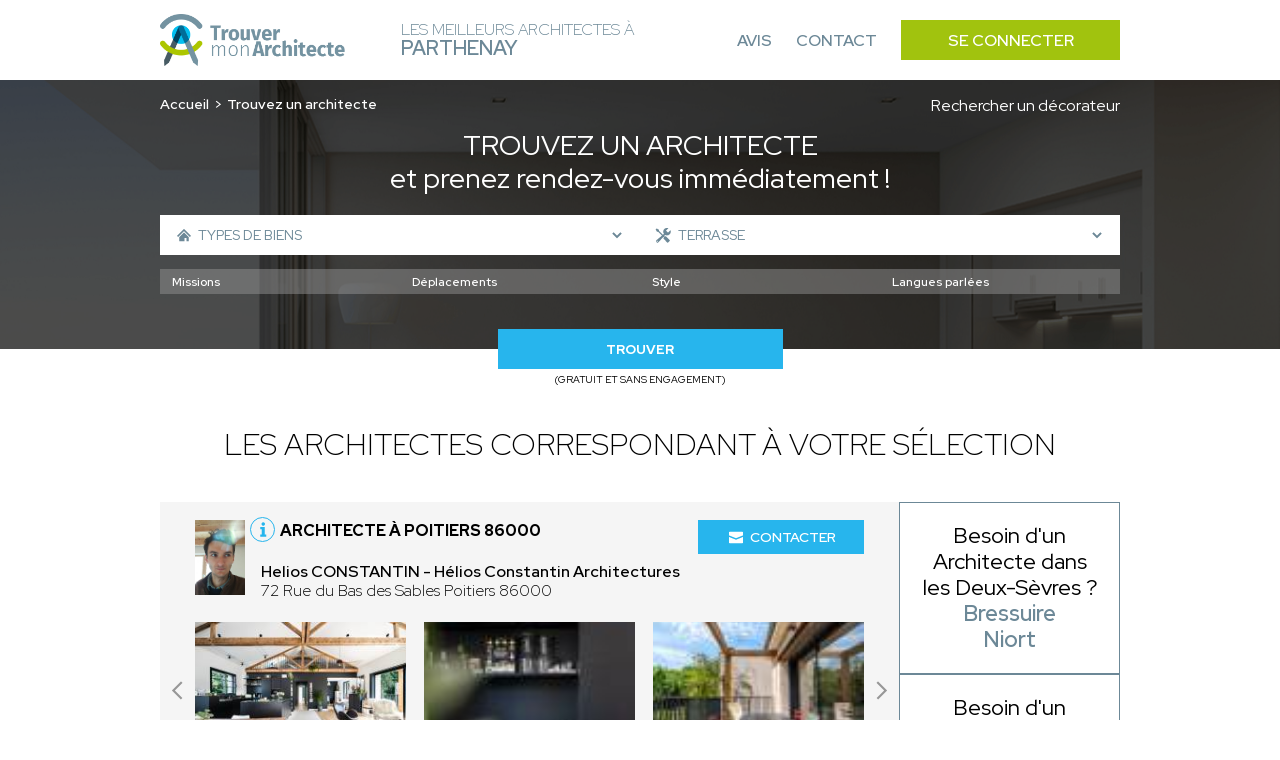

--- FILE ---
content_type: text/html; charset=UTF-8
request_url: https://architecte-parthenay.fr/recherche-avancee/terrasse
body_size: 12349
content:
<!DOCTYPE html>
<html lang="fr">
    <head>
        <!-- Google Tag Manager -->
<script>(function(w,d,s,l,i){w[l]=w[l]||[];w[l].push({'gtm.start':
new Date().getTime(),event:'gtm.js'});var f=d.getElementsByTagName(s)[0],
j=d.createElement(s),dl=l!='dataLayer'?'&l='+l:'';j.async=true;j.src=
'https://www.googletagmanager.com/gtm.js?id='+i+dl;f.parentNode.insertBefore(j,f);
})(window,document,'script','dataLayer','GTM-WLF4ZNQP');</script>
<!-- End Google Tag Manager -->
                        
                        
        <meta charset="UTF-8">
        <meta name="viewport" content="width=device-width, initial-scale=1">
        <meta name="bingbot" content="noindex,nofollow" />
        <meta name="robots" content="index,follow">
        <title>Architecte Terrasse Parthenay : Trouvez les meilleurs architectes à Parthenay</title>
        <meta name="description" content="Trouvez les meilleurs architectes à Parthenay pour votre projet : Terrasse. 1er RDV et prise de contact 100% gratuit. Réalisez le projet de vos rêves.">


                <link rel="icon" href='/img/TMA/favicon.ico' />
                <style>
        :root {
            --text: #6c8897;
            --primary: #a1c30e;
            --primary-opacity: #a1c30ed6;
            --secondary: #27b5ed;
        }
        </style>
                        

                <link rel="stylesheet" href="/font/font.css">

                <script>
            const G_REC_KEY = "6LeAaT0nAAAAAC637PILHDioyRILjOr7oTOPXJah";
        </script>
        <script defer type="module" src="/assets/front.ts-074dc22d.js"></script><link rel="stylesheet" href="/assets/front-738dcbf0.css" /><link rel="modulepreload" href="/assets/_api-f1592795.js" />

                    </head>
    <body >
    <!-- Google Tag Manager (noscript) -->
<noscript><iframe src="https://www.googletagmanager.com/ns.html?id=GTM-WLF4ZNQP"
height="0" width="0" style="display:none;visibility:hidden"></iframe></noscript>
<!-- End Google Tag Manager (noscript) -->
        <nav class="navbar" id="navbar">
            <div class="navbar__content container">
                <div class="navbar__left">
                    <div class="navbar__logo">
                        <a href="/">
                                                            <img src='/img/TMA/logo.png' alt="Logo Trouver Mon Architecte">
                                                    </a>
                    </div>
                    <div class="navbar__title">
                        <span>Les meilleurs Architectes à<br> <strong>Parthenay</strong></span>
                    </div>
                </div>
                <div class="navbar__right" id="navbar-links">
                    <div class="navbar__links container">
                        <a href="https://www.trouver-mon-architecte.fr/avis-partenaires/particuliers?utm_source=top&utm_medium=architecte" class="navbar__link">Avis</a>
                        <a href="https://www.trouver-mon-architecte.fr/contactez-nous?utm_source=top&utm_medium=architecte" class="navbar__link">Contact</a>
                        <a href="https://www.trouver-mon-architecte.fr/se-connecter?utm_source=top&utm_medium=architecte" class="navbar__button">Se connecter</a>
                    </div>
                </div>
                <div class="navbar__open">
                    <button type="button" id="navbar-open">
                        <span></span>
                        <span></span>
                        <span></span>
                    </button>
                </div>
            </div>
        </nav>
        <main>
        <header class="header-search">
        <span class="header-search__bg"></span>
        <div class="header-search__content container">
            <div class="header-search__content_topbar">
                <nav class="header-search__breadcrumb">
                    <ol>
                        <li><a href="/">Accueil</a></li>
                                                    <li>Trouvez un architecte</li>
                                            </ol>
                </nav>
                                <a href="/recherche-avancee?wt=24">
                    Rechercher un décorateur
                </a>
                            </div>
            <div class="header-search__title">
                                    <h1><span>Trouvez un architecte</span><br>et prenez rendez-vous immédiatement !</h1>
                            </div>
            <div class="header-search__form">
                                                                    <form action="/recherche-avancee/terrasse" method="GET" id="form-search">
                    <div class="header-search-form__top">
                                                <div class="header-search-form__left">
                            <span class="header-search-form__icon header-search-form__house"><svg class="icon icon-house icon-sm">
    <use xlink:href="/icons.svg?logo#house"></use>
</svg></span>
                            <select name="sk" class="sk-url">
                                <option value="">Types de biens</option> 
                                                                    <option value="maison-individuelle" >Maison individuelle</option>
                                                                            <option value="maison-passive-ecologique" >- Maison passive / écologique</option>
                                                                            <option value="chalet-maison-en-bois" >- Chalet / Maison en bois</option>
                                                                            <option value="maison-connectee-domotique" >- Maison connectée (domotique)</option>
                                                                            <option value="maison-de-ville" >- Maison de ville</option>
                                                                            <option value="maison-de-campagne" >- Maison de campagne</option>
                                                                            <option value="tiny-house" >- Tiny house</option>
                                                                            <option value="villa" >- Villa</option>
                                                                            <option value="maison-container" >- Maison container</option>
                                                                            <option value="maison-a-frame" >- Maison A-Frame</option>
                                                                            <option value="corps-de-ferme" >- Corps de ferme</option>
                                                                            <option value="carport" >- Carport</option>
                                                                            <option value="pool-house" >- Pool house</option>
                                                                            <option value="garage" >- Garage</option>
                                                                                                        <option value="appartement" >Appartement</option>
                                                                                                        <option value="residentiel-collectif" >Résidentiel collectif</option>
                                                                                                        <option value="commerce" >Commerce</option>
                                                                                                        <option value="hotellerie-restauration" >Hôtellerie - Restauration</option>
                                                                                                        <option value="batiment-professionnel" >Bâtiment professionnel</option>
                                                                            <option value="bureau" >- Bureau</option>
                                                                            <option value="hangar" >- Hangar</option>
                                                                            <option value="batiment-industriel" >- Bâtiment industriel</option>
                                                                            <option value="batiment-agricole" >- Bâtiment agricole</option>
                                                                            <option value="usine" >- Usine</option>
                                                                                                        <option value="exterieur" >Extérieur</option>
                                                                                                        <option value="patrimoine" >Patrimoine</option>
                                                                                                        <option value="batiment-accueillant-du-public-erp" >Bâtiment accueillant du public (ERP)</option>
                                                                                                </select>
                        </div>
                                                <div class="header-search-form__right">
                            <span class="header-search-form__icon header-search-form__tools"><svg class="icon icon-tools icon-sm">
    <use xlink:href="/icons.svg?logo#tools"></use>
</svg></span>
                            <select name="sk[]" class="sk-url">
                                <option value="">Types de travaux</option>
                                                                    <option value="construction-neuve" >Construction neuve</option>
                                                                                                        <option value="renovation" >Rénovation</option>
                                                                                                        <option value="renovation-energetique" >Rénovation énergétique</option>
                                                                                                        <option value="surelevation" >Surélévation</option>
                                                                                                        <option value="extension" >Extension</option>
                                                                                                        <option value="expertise" >Expertise</option>
                                                                                                        <option value="terrasse" selected>Terrasse</option>
                                                                                                        <option value="mise-aux-normes" >Mise aux normes</option>
                                                                                                        <option value="transformation" >Transformation</option>
                                                                                                        <option value="assistance-a-la-maitrise-d-ouvrage" >Assistance à la maitrise d&#039;ouvrage</option>
                                                                                                        <option value="piscine" >Piscine</option>
                                                                                                        <option value="jardin" >Jardin</option>
                                                                                                        <option value="architecture-d-interieur" >Architecture d’intérieur</option>
                                                                                                        <option value="Etude-de-faisabilite" >Étude de faisabilité</option>
                                                                                                        <option value="assainissement" >Assainissement</option>
                                                                                                        <option value="rehabilitation" >Réhabilitation</option>
                                                                                                        <option value="amenagement-combles" >Aménagement combles</option>
                                                                                                </select>
                        </div>
                                                                                            </div>
                    <div id="more-criteria">
                        <div class="header-search-form__more">
                            <svg class="icon icon-add icon-sm">
    <use xlink:href="/icons.svg?logo#add"></use>
</svg>
                            <p>Plus de critères</p>
                        </div>
                    </div>
                                        <div class="header-search-form__middle" id="criteria">
                                                <div class="header-search-form__select header-search-form__assignments">
                            <select name="attr[54]">
                                <option value="">Missions</option>
                                                                    <option value="plan" >Plan</option>
                                                                    <option value="permis-de-construire" >Permis de construire</option>
                                                                    <option value="suivi-de-chantier" >Suivi de chantier</option>
                                                                    <option value="conseil" >Conseil</option>
                                                                    <option value="diagnostic" >Diagnostic</option>
                                                                    <option value="visite-conseil-avant-achat" >Visite conseil avant achat</option>
                                                            </select>
                        </div>
                        <div class="header-search-form__select header-search-form__trips">
                            <select name="attr[55]">
                                <option value="">Déplacements</option>
                                                                    <option value="departemental-jusq-50km" >Départemental (jusq. 50km)</option>
                                                                    <option value="regional-jusq-100km" >Régional (jusq. 100km)</option>
                                                                    <option value="national-jusq-1-000km" >National (jusq. 1 000km)</option>
                                                                    <option value="international" >International</option>
                                                            </select>
                        </div>
                        <div class="header-search-form__select header-search-form__style">
                            <select name="attr[58]">
                                <option value="">Style</option>
                                                                    <option value="futuriste" >Futuriste</option>
                                                                    <option value="contemporain" >Contemporain</option>
                                                                    <option value="moderne" >Moderne</option>
                                                                    <option value="traditionnel" >Traditionnel</option>
                                                                    <option value="ancien" >Ancien</option>
                                                                    <option value="historique" >Historique</option>
                                                                    <option value="japonais" >Japonais</option>
                                                                    <option value="vintage" >Vintage</option>
                                                                    <option value="minimaliste" >Minimaliste</option>
                                                            </select>
                        </div>
                        <div class="header-search-form__select header-search-form__languages">
                            <select name="attr[62]">
                                <option value="">Langues parlées</option>
                                                                    <option value="francais" >Français</option>
                                                                    <option value="anglais" >Anglais</option>
                                                                    <option value="allemand" >Allemand</option>
                                                                    <option value="espagnol" >Espagnol</option>
                                                                    <option value="italien" >Italien</option>
                                                                    <option value="coreen" >Coréen</option>
                                                                    <option value="japonais" >Japonais</option>
                                                                    <option value="espagnol" >Espagnol</option>
                                                                    <option value="arabe" >Arabe</option>
                                                                    <option value="russe" >Russe</option>
                                                                    <option value="portugais" >Portugais</option>
                                                                    <option value="neerlandais" >Néerlandais</option>
                                                                    <option value="tcheque" >Tchèque</option>
                                                                    <option value="slovaque" >Slovaque</option>
                                                                    <option value="bulgare" >Bulgare</option>
                                                                    <option value="mandarin" >Mandarin</option>
                                                                    <option value="polonais" >Polonais</option>
                                                                    <option value="chinois" >Chinois</option>
                                                                    <option value="neerlandais" >Néerlandais</option>
                                                                    <option value="mandarin" >Mandarin</option>
                                                                    <option value="turque" >Turque</option>
                                                            </select>
                        </div>
                                            </div>
                                                            <div class="header-search-form__bottom">
                        <div class="header-search-form__submit">
                            <button name="submitaz" type="submit">Trouver</button>
                            <p>(Gratuit et sans engagement)</p>
                        </div>
                    </div>
                </form>
            </div>
        </div>
    </header>
        <section class="section section-best section-result">
        <div class="section-best__content container">
            <div class="section-best__title">
                                    <h2 class="h2">Les architectes correspondant à votre sélection</h2>
                            </div>
            <div class="section-best__list">
                <div class="section-best__items">
                                            <div class="section-best__item">
    <div class="section-best-item__top">
        <div class="section-best-item__profil">
            <div class="section-best-item__portrait">
                <a href="https://www.trouver-mon-architecte.fr/architecte/4808-helios-constantin-architectures-helios-constantin?utm_source=top&utm_medium=architecte" target="_blank">
                    <img src="https://architecte-parthenay.fr/media/cache/profile_picture/upload/worker/4808/1756150856161289289data.jpg" alt="Helios CONSTANTIN" loading="lazy" />
                </a>
            </div>
            <div class="section-best-item__location">
                <div class="section-best-item__icon">
                    <svg class="icon icon-info icon-sm">
    <use xlink:href="/icons.svg?logo#info"></use>
</svg>
                    <div class="section-best-item__pophover">
                                                                                <p>Architecte DPLG enregistré à l'ordre national des architectes</p>
                                                                            <div class="section-best-item__pophover-arrow"></div>
                    </div>
                </div>
                <a href="https://www.trouver-mon-architecte.fr/architecte/4808-helios-constantin-architectures-helios-constantin?utm_source=top&utm_medium=architecte" target="_blank">
                    <h3>Architecte à Poitiers 86000</h3>
                </a>
                <a href="https://www.trouver-mon-architecte.fr/architecte/4808-helios-constantin-architectures-helios-constantin?utm_source=top&utm_medium=architecte" target="_blank">
                    <p>
                        <span>Helios CONSTANTIN - Hélios Constantin Architectures</span><br>
                                                    72 Rue du Bas des Sables
                                                Poitiers 86000
                    </p>
                </a>
            </div>
        </div>
        <div class="section-best-item__contact">
            <div class="section-best-item__message">
                <a href="https://www.trouver-mon-architecte.fr/architecte/4808-helios-constantin-architectures-helios-constantin?utm_source=top&utm_medium=architecte" target="_blank"><svg class="icon icon-email icon-sm">
    <use xlink:href="/icons.svg?logo#email"></use>
</svg> Contacter</a>
            </div>
        </div>
            </div>
        <div class="section-best-item__bottom">
        <div class="slider-container" id="carousel-realisation">
            <div class="slider">
                <a href="https://www.trouver-mon-architecte.fr/architecte/4808-helios-constantin-architectures-helios-constantin?utm_source=top&utm_medium=architecte" target="_blank">
                    <div class="slides carousel-desktop">
                                                    <div class="slide">
                                <div class="carousel-realisation__img">
                                                                            <img src="https://architecte-parthenay.fr/media/cache/slider_picture/upload/worker/4808/1756148806564732126data.jpg" alt="Helios CONSTANTIN - Hélios Constantin Architectures" loading="lazy" />
                                                                            <img src="https://architecte-parthenay.fr/media/cache/slider_picture/upload/worker/4808/175614887560478303data.jpg" alt="Helios CONSTANTIN - Hélios Constantin Architectures" loading="lazy" />
                                                                            <img src="https://architecte-parthenay.fr/media/cache/slider_picture/upload/worker/4808/1756148839223713784data.jpg" alt="Helios CONSTANTIN - Hélios Constantin Architectures" loading="lazy" />
                                                                    </div>
                            </div>
                                                    <div class="slide">
                                <div class="carousel-realisation__img">
                                                                            <img src="https://architecte-parthenay.fr/media/cache/slider_picture/upload/worker/4808/1756148502855329283data.jpg" alt="Helios CONSTANTIN - Hélios Constantin Architectures" loading="lazy" />
                                                                            <img src="https://architecte-parthenay.fr/media/cache/slider_picture/upload/worker/4808/1756151636937484000data.jpg" alt="Helios CONSTANTIN - Hélios Constantin Architectures" loading="lazy" />
                                                                    </div>
                            </div>
                                            </div>
                    <div class="slides carousel-mobile">
                                                    <div class="slide">
                                <div class="carousel-realisation__img">
                                        <img src="https://architecte-parthenay.fr/media/cache/slider_picture_mobile/upload/worker/4808/1756148806564732126data.jpg" alt="Helios CONSTANTIN - Hélios Constantin Architectures" loading="lazy" />
                                </div>
                            </div>
                                                    <div class="slide">
                                <div class="carousel-realisation__img">
                                        <img src="https://architecte-parthenay.fr/media/cache/slider_picture_mobile/upload/worker/4808/175614887560478303data.jpg" alt="Helios CONSTANTIN - Hélios Constantin Architectures" loading="lazy" />
                                </div>
                            </div>
                                                    <div class="slide">
                                <div class="carousel-realisation__img">
                                        <img src="https://architecte-parthenay.fr/media/cache/slider_picture_mobile/upload/worker/4808/1756148839223713784data.jpg" alt="Helios CONSTANTIN - Hélios Constantin Architectures" loading="lazy" />
                                </div>
                            </div>
                                                    <div class="slide">
                                <div class="carousel-realisation__img">
                                        <img src="https://architecte-parthenay.fr/media/cache/slider_picture_mobile/upload/worker/4808/1756148502855329283data.jpg" alt="Helios CONSTANTIN - Hélios Constantin Architectures" loading="lazy" />
                                </div>
                            </div>
                                                    <div class="slide">
                                <div class="carousel-realisation__img">
                                        <img src="https://architecte-parthenay.fr/media/cache/slider_picture_mobile/upload/worker/4808/1756151636937484000data.jpg" alt="Helios CONSTANTIN - Hélios Constantin Architectures" loading="lazy" />
                                </div>
                            </div>
                                            </div>
                </a>
                <div class="slide__arrows">
                    <button class="slide__arrow slide__prev"><svg class="icon icon-carousel-left">
    <use xlink:href="/icons.svg?logo#carousel-left"></use>
</svg></button>
                    <button class="slide__arrow slide__next"><svg class="icon icon-carousel-right">
    <use xlink:href="/icons.svg?logo#carousel-right"></use>
</svg></button>
                </div>
            </div>
        </div>
    </div>
    </div>                                            <div class="section-best__item">
    <div class="section-best-item__top">
        <div class="section-best-item__profil">
            <div class="section-best-item__portrait">
                <a href="https://www.trouver-mon-architecte.fr/architecte/4651-sarl-sigma3-architecte-stephanie-seilly?utm_source=top&utm_medium=architecte" target="_blank">
                    <img src="https://architecte-parthenay.fr/media/cache/profile_picture/upload/worker/4651/1749996356888523769data.jpg" alt="STÉPHANIE SEILLY" loading="lazy" />
                </a>
            </div>
            <div class="section-best-item__location">
                <div class="section-best-item__icon">
                    <svg class="icon icon-info icon-sm">
    <use xlink:href="/icons.svg?logo#info"></use>
</svg>
                    <div class="section-best-item__pophover">
                                                                                <p>Architecte DPLG enregistré à l'ordre national des architectes</p>
                                                                            <div class="section-best-item__pophover-arrow"></div>
                    </div>
                </div>
                <a href="https://www.trouver-mon-architecte.fr/architecte/4651-sarl-sigma3-architecte-stephanie-seilly?utm_source=top&utm_medium=architecte" target="_blank">
                    <h3>Architecte à Azay-le-Rideau 37190</h3>
                </a>
                <a href="https://www.trouver-mon-architecte.fr/architecte/4651-sarl-sigma3-architecte-stephanie-seilly?utm_source=top&utm_medium=architecte" target="_blank">
                    <p>
                        <span>STÉPHANIE SEILLY - SARL SIGMA3 ARCHITECTE</span><br>
                                                Azay-le-Rideau 37190
                    </p>
                </a>
            </div>
        </div>
        <div class="section-best-item__contact">
            <div class="section-best-item__message">
                <a href="https://www.trouver-mon-architecte.fr/architecte/4651-sarl-sigma3-architecte-stephanie-seilly?utm_source=top&utm_medium=architecte" target="_blank"><svg class="icon icon-email icon-sm">
    <use xlink:href="/icons.svg?logo#email"></use>
</svg> Contacter</a>
            </div>
        </div>
            </div>
        <div class="section-best-item__bottom">
        <div class="slider-container" id="carousel-realisation">
            <div class="slider">
                <a href="https://www.trouver-mon-architecte.fr/architecte/4651-sarl-sigma3-architecte-stephanie-seilly?utm_source=top&utm_medium=architecte" target="_blank">
                    <div class="slides carousel-desktop">
                                                    <div class="slide">
                                <div class="carousel-realisation__img">
                                                                            <img src="https://architecte-parthenay.fr/media/cache/slider_picture/upload/worker/4651/1749993455695431039data.jpg" alt="STÉPHANIE SEILLY - SARL SIGMA3 ARCHITECTE" loading="lazy" />
                                                                            <img src="https://architecte-parthenay.fr/media/cache/slider_picture/upload/worker/4651/1749993503415562174data.jpg" alt="STÉPHANIE SEILLY - SARL SIGMA3 ARCHITECTE" loading="lazy" />
                                                                            <img src="https://architecte-parthenay.fr/media/cache/slider_picture/upload/worker/4651/1749993566561649528data.png" alt="STÉPHANIE SEILLY - SARL SIGMA3 ARCHITECTE" loading="lazy" />
                                                                    </div>
                            </div>
                                                    <div class="slide">
                                <div class="carousel-realisation__img">
                                                                            <img src="https://architecte-parthenay.fr/media/cache/slider_picture/upload/worker/4651/174999360072081059data.png" alt="STÉPHANIE SEILLY - SARL SIGMA3 ARCHITECTE" loading="lazy" />
                                                                            <img src="https://architecte-parthenay.fr/media/cache/slider_picture/upload/worker/4651/1749993697999516785data.jpg" alt="STÉPHANIE SEILLY - SARL SIGMA3 ARCHITECTE" loading="lazy" />
                                                                            <img src="https://architecte-parthenay.fr/media/cache/slider_picture/upload/worker/4651/1749993730423663020data.jpg" alt="STÉPHANIE SEILLY - SARL SIGMA3 ARCHITECTE" loading="lazy" />
                                                                    </div>
                            </div>
                                            </div>
                    <div class="slides carousel-mobile">
                                                    <div class="slide">
                                <div class="carousel-realisation__img">
                                        <img src="https://architecte-parthenay.fr/media/cache/slider_picture_mobile/upload/worker/4651/1749993455695431039data.jpg" alt="STÉPHANIE SEILLY - SARL SIGMA3 ARCHITECTE" loading="lazy" />
                                </div>
                            </div>
                                                    <div class="slide">
                                <div class="carousel-realisation__img">
                                        <img src="https://architecte-parthenay.fr/media/cache/slider_picture_mobile/upload/worker/4651/1749993503415562174data.jpg" alt="STÉPHANIE SEILLY - SARL SIGMA3 ARCHITECTE" loading="lazy" />
                                </div>
                            </div>
                                                    <div class="slide">
                                <div class="carousel-realisation__img">
                                        <img src="https://architecte-parthenay.fr/media/cache/slider_picture_mobile/upload/worker/4651/1749993566561649528data.png" alt="STÉPHANIE SEILLY - SARL SIGMA3 ARCHITECTE" loading="lazy" />
                                </div>
                            </div>
                                                    <div class="slide">
                                <div class="carousel-realisation__img">
                                        <img src="https://architecte-parthenay.fr/media/cache/slider_picture_mobile/upload/worker/4651/174999360072081059data.png" alt="STÉPHANIE SEILLY - SARL SIGMA3 ARCHITECTE" loading="lazy" />
                                </div>
                            </div>
                                                    <div class="slide">
                                <div class="carousel-realisation__img">
                                        <img src="https://architecte-parthenay.fr/media/cache/slider_picture_mobile/upload/worker/4651/1749993697999516785data.jpg" alt="STÉPHANIE SEILLY - SARL SIGMA3 ARCHITECTE" loading="lazy" />
                                </div>
                            </div>
                                                    <div class="slide">
                                <div class="carousel-realisation__img">
                                        <img src="https://architecte-parthenay.fr/media/cache/slider_picture_mobile/upload/worker/4651/1749993730423663020data.jpg" alt="STÉPHANIE SEILLY - SARL SIGMA3 ARCHITECTE" loading="lazy" />
                                </div>
                            </div>
                                                    <div class="slide">
                                <div class="carousel-realisation__img">
                                        <img src="https://architecte-parthenay.fr/media/cache/slider_picture_mobile/upload/worker/4651/1749993871186718078data.JPG" alt="STÉPHANIE SEILLY - SARL SIGMA3 ARCHITECTE" loading="lazy" />
                                </div>
                            </div>
                                                    <div class="slide">
                                <div class="carousel-realisation__img">
                                        <img src="https://architecte-parthenay.fr/media/cache/slider_picture_mobile/upload/worker/4651/1749993951679334098data.jpg" alt="STÉPHANIE SEILLY - SARL SIGMA3 ARCHITECTE" loading="lazy" />
                                </div>
                            </div>
                                                    <div class="slide">
                                <div class="carousel-realisation__img">
                                        <img src="https://architecte-parthenay.fr/media/cache/slider_picture_mobile/upload/worker/4651/1749994033176318417data.jpg" alt="STÉPHANIE SEILLY - SARL SIGMA3 ARCHITECTE" loading="lazy" />
                                </div>
                            </div>
                                                    <div class="slide">
                                <div class="carousel-realisation__img">
                                        <img src="https://architecte-parthenay.fr/media/cache/slider_picture_mobile/upload/worker/4651/1767703769116825818data.jpg" alt="STÉPHANIE SEILLY - SARL SIGMA3 ARCHITECTE" loading="lazy" />
                                </div>
                            </div>
                                            </div>
                </a>
                <div class="slide__arrows">
                    <button class="slide__arrow slide__prev"><svg class="icon icon-carousel-left">
    <use xlink:href="/icons.svg?logo#carousel-left"></use>
</svg></button>
                    <button class="slide__arrow slide__next"><svg class="icon icon-carousel-right">
    <use xlink:href="/icons.svg?logo#carousel-right"></use>
</svg></button>
                </div>
            </div>
        </div>
    </div>
    </div>                                            <div class="section-best__item">
    <div class="section-best-item__top">
        <div class="section-best-item__profil">
            <div class="section-best-item__portrait">
                <a href="https://www.trouver-mon-architecte.fr/architecte/4513-fanum-architecture-margaux-croixmarie-morgan-baufils?utm_source=top&utm_medium=architecte" target="_blank">
                    <img src="https://architecte-parthenay.fr/media/cache/profile_picture/upload/worker/4513/1751215925225219858data.jpg" alt="Margaux CROIXMARIE &amp; MORGAN BAUFILS" loading="lazy" />
                </a>
            </div>
            <div class="section-best-item__location">
                <div class="section-best-item__icon">
                    <svg class="icon icon-info icon-sm">
    <use xlink:href="/icons.svg?logo#info"></use>
</svg>
                    <div class="section-best-item__pophover">
                                                                                <p>Architecte DPLG enregistré à l'ordre national des architectes</p>
                                                                            <div class="section-best-item__pophover-arrow"></div>
                    </div>
                </div>
                <a href="https://www.trouver-mon-architecte.fr/architecte/4513-fanum-architecture-margaux-croixmarie-morgan-baufils?utm_source=top&utm_medium=architecte" target="_blank">
                    <h3>Architecte à Marans 17230</h3>
                </a>
                <a href="https://www.trouver-mon-architecte.fr/architecte/4513-fanum-architecture-margaux-croixmarie-morgan-baufils?utm_source=top&utm_medium=architecte" target="_blank">
                    <p>
                        <span>Margaux CROIXMARIE &amp; MORGAN BAUFILS - FANUM ARCHITECTURE</span><br>
                                                Marans 17230
                    </p>
                </a>
            </div>
        </div>
        <div class="section-best-item__contact">
            <div class="section-best-item__message">
                <a href="https://www.trouver-mon-architecte.fr/architecte/4513-fanum-architecture-margaux-croixmarie-morgan-baufils?utm_source=top&utm_medium=architecte" target="_blank"><svg class="icon icon-email icon-sm">
    <use xlink:href="/icons.svg?logo#email"></use>
</svg> Contacter</a>
            </div>
        </div>
            </div>
        <div class="section-best-item__bottom">
        <div class="slider-container" id="carousel-realisation">
            <div class="slider">
                <a href="https://www.trouver-mon-architecte.fr/architecte/4513-fanum-architecture-margaux-croixmarie-morgan-baufils?utm_source=top&utm_medium=architecte" target="_blank">
                    <div class="slides carousel-desktop">
                                                    <div class="slide">
                                <div class="carousel-realisation__img">
                                                                            <img src="https://architecte-parthenay.fr/media/cache/slider_picture/upload/worker/4513/175109804766523633data.jpg" alt="Margaux CROIXMARIE &amp; MORGAN BAUFILS - FANUM ARCHITECTURE" loading="lazy" />
                                                                            <img src="https://architecte-parthenay.fr/media/cache/slider_picture/upload/worker/4513/175109808374826643data.jpg" alt="Margaux CROIXMARIE &amp; MORGAN BAUFILS - FANUM ARCHITECTURE" loading="lazy" />
                                                                            <img src="https://architecte-parthenay.fr/media/cache/slider_picture/upload/worker/4513/1751098110279354713data.jpg" alt="Margaux CROIXMARIE &amp; MORGAN BAUFILS - FANUM ARCHITECTURE" loading="lazy" />
                                                                    </div>
                            </div>
                                                    <div class="slide">
                                <div class="carousel-realisation__img">
                                                                            <img src="https://architecte-parthenay.fr/media/cache/slider_picture/upload/worker/4513/1751098168375052031data.jpg" alt="Margaux CROIXMARIE &amp; MORGAN BAUFILS - FANUM ARCHITECTURE" loading="lazy" />
                                                                            <img src="https://architecte-parthenay.fr/media/cache/slider_picture/upload/worker/4513/1751098221606792346data.jpg" alt="Margaux CROIXMARIE &amp; MORGAN BAUFILS - FANUM ARCHITECTURE" loading="lazy" />
                                                                            <img src="https://architecte-parthenay.fr/media/cache/slider_picture/upload/worker/4513/1751098257701606553data.jpg" alt="Margaux CROIXMARIE &amp; MORGAN BAUFILS - FANUM ARCHITECTURE" loading="lazy" />
                                                                    </div>
                            </div>
                                            </div>
                    <div class="slides carousel-mobile">
                                                    <div class="slide">
                                <div class="carousel-realisation__img">
                                        <img src="https://architecte-parthenay.fr/media/cache/slider_picture_mobile/upload/worker/4513/175109804766523633data.jpg" alt="Margaux CROIXMARIE &amp; MORGAN BAUFILS - FANUM ARCHITECTURE" loading="lazy" />
                                </div>
                            </div>
                                                    <div class="slide">
                                <div class="carousel-realisation__img">
                                        <img src="https://architecte-parthenay.fr/media/cache/slider_picture_mobile/upload/worker/4513/175109808374826643data.jpg" alt="Margaux CROIXMARIE &amp; MORGAN BAUFILS - FANUM ARCHITECTURE" loading="lazy" />
                                </div>
                            </div>
                                                    <div class="slide">
                                <div class="carousel-realisation__img">
                                        <img src="https://architecte-parthenay.fr/media/cache/slider_picture_mobile/upload/worker/4513/1751098110279354713data.jpg" alt="Margaux CROIXMARIE &amp; MORGAN BAUFILS - FANUM ARCHITECTURE" loading="lazy" />
                                </div>
                            </div>
                                                    <div class="slide">
                                <div class="carousel-realisation__img">
                                        <img src="https://architecte-parthenay.fr/media/cache/slider_picture_mobile/upload/worker/4513/1751098168375052031data.jpg" alt="Margaux CROIXMARIE &amp; MORGAN BAUFILS - FANUM ARCHITECTURE" loading="lazy" />
                                </div>
                            </div>
                                                    <div class="slide">
                                <div class="carousel-realisation__img">
                                        <img src="https://architecte-parthenay.fr/media/cache/slider_picture_mobile/upload/worker/4513/1751098221606792346data.jpg" alt="Margaux CROIXMARIE &amp; MORGAN BAUFILS - FANUM ARCHITECTURE" loading="lazy" />
                                </div>
                            </div>
                                                    <div class="slide">
                                <div class="carousel-realisation__img">
                                        <img src="https://architecte-parthenay.fr/media/cache/slider_picture_mobile/upload/worker/4513/1751098257701606553data.jpg" alt="Margaux CROIXMARIE &amp; MORGAN BAUFILS - FANUM ARCHITECTURE" loading="lazy" />
                                </div>
                            </div>
                                                    <div class="slide">
                                <div class="carousel-realisation__img">
                                        <img src="https://architecte-parthenay.fr/media/cache/slider_picture_mobile/upload/worker/4513/1751098300470783134data.jpg" alt="Margaux CROIXMARIE &amp; MORGAN BAUFILS - FANUM ARCHITECTURE" loading="lazy" />
                                </div>
                            </div>
                                                    <div class="slide">
                                <div class="carousel-realisation__img">
                                        <img src="https://architecte-parthenay.fr/media/cache/slider_picture_mobile/upload/worker/4513/1751098333537580575data.jpg" alt="Margaux CROIXMARIE &amp; MORGAN BAUFILS - FANUM ARCHITECTURE" loading="lazy" />
                                </div>
                            </div>
                                                    <div class="slide">
                                <div class="carousel-realisation__img">
                                        <img src="https://architecte-parthenay.fr/media/cache/slider_picture_mobile/upload/worker/4513/1751098364179134771data.jpg" alt="Margaux CROIXMARIE &amp; MORGAN BAUFILS - FANUM ARCHITECTURE" loading="lazy" />
                                </div>
                            </div>
                                                    <div class="slide">
                                <div class="carousel-realisation__img">
                                        <img src="https://architecte-parthenay.fr/media/cache/slider_picture_mobile/upload/worker/4513/175109839865681286data.jpg" alt="Margaux CROIXMARIE &amp; MORGAN BAUFILS - FANUM ARCHITECTURE" loading="lazy" />
                                </div>
                            </div>
                                                    <div class="slide">
                                <div class="carousel-realisation__img">
                                        <img src="https://architecte-parthenay.fr/media/cache/slider_picture_mobile/upload/worker/4513/1751098446667344195data.jpg" alt="Margaux CROIXMARIE &amp; MORGAN BAUFILS - FANUM ARCHITECTURE" loading="lazy" />
                                </div>
                            </div>
                                                    <div class="slide">
                                <div class="carousel-realisation__img">
                                        <img src="https://architecte-parthenay.fr/media/cache/slider_picture_mobile/upload/worker/4513/1751098538628178406data.jpg" alt="Margaux CROIXMARIE &amp; MORGAN BAUFILS - FANUM ARCHITECTURE" loading="lazy" />
                                </div>
                            </div>
                                                    <div class="slide">
                                <div class="carousel-realisation__img">
                                        <img src="https://architecte-parthenay.fr/media/cache/slider_picture_mobile/upload/worker/4513/1751098757301344839data.jpg" alt="Margaux CROIXMARIE &amp; MORGAN BAUFILS - FANUM ARCHITECTURE" loading="lazy" />
                                </div>
                            </div>
                                                    <div class="slide">
                                <div class="carousel-realisation__img">
                                        <img src="https://architecte-parthenay.fr/media/cache/slider_picture_mobile/upload/worker/4513/1751098798173056292data.jpg" alt="Margaux CROIXMARIE &amp; MORGAN BAUFILS - FANUM ARCHITECTURE" loading="lazy" />
                                </div>
                            </div>
                                                    <div class="slide">
                                <div class="carousel-realisation__img">
                                        <img src="https://architecte-parthenay.fr/media/cache/slider_picture_mobile/upload/worker/4513/1751098829396380870data.jpg" alt="Margaux CROIXMARIE &amp; MORGAN BAUFILS - FANUM ARCHITECTURE" loading="lazy" />
                                </div>
                            </div>
                                                    <div class="slide">
                                <div class="carousel-realisation__img">
                                        <img src="https://architecte-parthenay.fr/media/cache/slider_picture_mobile/upload/worker/4513/1751098875943254848data.jpg" alt="Margaux CROIXMARIE &amp; MORGAN BAUFILS - FANUM ARCHITECTURE" loading="lazy" />
                                </div>
                            </div>
                                                    <div class="slide">
                                <div class="carousel-realisation__img">
                                        <img src="https://architecte-parthenay.fr/media/cache/slider_picture_mobile/upload/worker/4513/1751098909782339380data.jpg" alt="Margaux CROIXMARIE &amp; MORGAN BAUFILS - FANUM ARCHITECTURE" loading="lazy" />
                                </div>
                            </div>
                                                    <div class="slide">
                                <div class="carousel-realisation__img">
                                        <img src="https://architecte-parthenay.fr/media/cache/slider_picture_mobile/upload/worker/4513/1751098938335835101data.jpg" alt="Margaux CROIXMARIE &amp; MORGAN BAUFILS - FANUM ARCHITECTURE" loading="lazy" />
                                </div>
                            </div>
                                                    <div class="slide">
                                <div class="carousel-realisation__img">
                                        <img src="https://architecte-parthenay.fr/media/cache/slider_picture_mobile/upload/worker/4513/1751099060987088377data.jpg" alt="Margaux CROIXMARIE &amp; MORGAN BAUFILS - FANUM ARCHITECTURE" loading="lazy" />
                                </div>
                            </div>
                                                    <div class="slide">
                                <div class="carousel-realisation__img">
                                        <img src="https://architecte-parthenay.fr/media/cache/slider_picture_mobile/upload/worker/4513/1751099100468475257data.jpg" alt="Margaux CROIXMARIE &amp; MORGAN BAUFILS - FANUM ARCHITECTURE" loading="lazy" />
                                </div>
                            </div>
                                                    <div class="slide">
                                <div class="carousel-realisation__img">
                                        <img src="https://architecte-parthenay.fr/media/cache/slider_picture_mobile/upload/worker/4513/1751099158703728088data.jpg" alt="Margaux CROIXMARIE &amp; MORGAN BAUFILS - FANUM ARCHITECTURE" loading="lazy" />
                                </div>
                            </div>
                                                    <div class="slide">
                                <div class="carousel-realisation__img">
                                        <img src="https://architecte-parthenay.fr/media/cache/slider_picture_mobile/upload/worker/4513/1751099268459829947data.jpg" alt="Margaux CROIXMARIE &amp; MORGAN BAUFILS - FANUM ARCHITECTURE" loading="lazy" />
                                </div>
                            </div>
                                                    <div class="slide">
                                <div class="carousel-realisation__img">
                                        <img src="https://architecte-parthenay.fr/media/cache/slider_picture_mobile/upload/worker/4513/1751099353113465711data.jpg" alt="Margaux CROIXMARIE &amp; MORGAN BAUFILS - FANUM ARCHITECTURE" loading="lazy" />
                                </div>
                            </div>
                                                    <div class="slide">
                                <div class="carousel-realisation__img">
                                        <img src="https://architecte-parthenay.fr/media/cache/slider_picture_mobile/upload/worker/4513/1751099393573332130data.jpg" alt="Margaux CROIXMARIE &amp; MORGAN BAUFILS - FANUM ARCHITECTURE" loading="lazy" />
                                </div>
                            </div>
                                                    <div class="slide">
                                <div class="carousel-realisation__img">
                                        <img src="https://architecte-parthenay.fr/media/cache/slider_picture_mobile/upload/worker/4513/1751099432210644783data.jpg" alt="Margaux CROIXMARIE &amp; MORGAN BAUFILS - FANUM ARCHITECTURE" loading="lazy" />
                                </div>
                            </div>
                                                    <div class="slide">
                                <div class="carousel-realisation__img">
                                        <img src="https://architecte-parthenay.fr/media/cache/slider_picture_mobile/upload/worker/4513/1751099468289221751data.jpg" alt="Margaux CROIXMARIE &amp; MORGAN BAUFILS - FANUM ARCHITECTURE" loading="lazy" />
                                </div>
                            </div>
                                                    <div class="slide">
                                <div class="carousel-realisation__img">
                                        <img src="https://architecte-parthenay.fr/media/cache/slider_picture_mobile/upload/worker/4513/1751099505494951484data.jpg" alt="Margaux CROIXMARIE &amp; MORGAN BAUFILS - FANUM ARCHITECTURE" loading="lazy" />
                                </div>
                            </div>
                                                    <div class="slide">
                                <div class="carousel-realisation__img">
                                        <img src="https://architecte-parthenay.fr/media/cache/slider_picture_mobile/upload/worker/4513/1751099585579974337data.jpg" alt="Margaux CROIXMARIE &amp; MORGAN BAUFILS - FANUM ARCHITECTURE" loading="lazy" />
                                </div>
                            </div>
                                                    <div class="slide">
                                <div class="carousel-realisation__img">
                                        <img src="https://architecte-parthenay.fr/media/cache/slider_picture_mobile/upload/worker/4513/1751099616875635984data.jpg" alt="Margaux CROIXMARIE &amp; MORGAN BAUFILS - FANUM ARCHITECTURE" loading="lazy" />
                                </div>
                            </div>
                                                    <div class="slide">
                                <div class="carousel-realisation__img">
                                        <img src="https://architecte-parthenay.fr/media/cache/slider_picture_mobile/upload/worker/4513/1751099653224658983data.jpg" alt="Margaux CROIXMARIE &amp; MORGAN BAUFILS - FANUM ARCHITECTURE" loading="lazy" />
                                </div>
                            </div>
                                            </div>
                </a>
                <div class="slide__arrows">
                    <button class="slide__arrow slide__prev"><svg class="icon icon-carousel-left">
    <use xlink:href="/icons.svg?logo#carousel-left"></use>
</svg></button>
                    <button class="slide__arrow slide__next"><svg class="icon icon-carousel-right">
    <use xlink:href="/icons.svg?logo#carousel-right"></use>
</svg></button>
                </div>
            </div>
        </div>
    </div>
    </div>                                            <div class="section-best__item">
    <div class="section-best-item__top">
        <div class="section-best-item__profil">
            <div class="section-best-item__portrait">
                <a href="https://www.trouver-mon-architecte.fr/architecte/4387-glotin-hadrien-hadrien-glotin?utm_source=top&utm_medium=architecte" target="_blank">
                    <img src="https://architecte-parthenay.fr/media/cache/profile_picture/upload/worker/4387/1740516794163548835data.jpg" alt="Hadrien GLOTIN" loading="lazy" />
                </a>
            </div>
            <div class="section-best-item__location">
                <div class="section-best-item__icon">
                    <svg class="icon icon-info icon-sm">
    <use xlink:href="/icons.svg?logo#info"></use>
</svg>
                    <div class="section-best-item__pophover">
                                                                                <p>Architecte DPLG enregistré à l'ordre national des architectes</p>
                                                                            <div class="section-best-item__pophover-arrow"></div>
                    </div>
                </div>
                <a href="https://www.trouver-mon-architecte.fr/architecte/4387-glotin-hadrien-hadrien-glotin?utm_source=top&utm_medium=architecte" target="_blank">
                    <h3>Architecte à Gennes-Val-de-Loire 49350</h3>
                </a>
                <a href="https://www.trouver-mon-architecte.fr/architecte/4387-glotin-hadrien-hadrien-glotin?utm_source=top&utm_medium=architecte" target="_blank">
                    <p>
                        <span>Hadrien GLOTIN - GLOTIN HADRIEN</span><br>
                                                Gennes-Val-de-Loire 49350
                    </p>
                </a>
            </div>
        </div>
        <div class="section-best-item__contact">
            <div class="section-best-item__message">
                <a href="https://www.trouver-mon-architecte.fr/architecte/4387-glotin-hadrien-hadrien-glotin?utm_source=top&utm_medium=architecte" target="_blank"><svg class="icon icon-email icon-sm">
    <use xlink:href="/icons.svg?logo#email"></use>
</svg> Contacter</a>
            </div>
        </div>
            </div>
        <div class="section-best-item__bottom">
        <div class="slider-container" id="carousel-realisation">
            <div class="slider">
                <a href="https://www.trouver-mon-architecte.fr/architecte/4387-glotin-hadrien-hadrien-glotin?utm_source=top&utm_medium=architecte" target="_blank">
                    <div class="slides carousel-desktop">
                                                    <div class="slide">
                                <div class="carousel-realisation__img">
                                                                            <img src="https://architecte-parthenay.fr/media/cache/slider_picture/upload/worker/4387/1740515041502860706data.jpg" alt="Hadrien GLOTIN - GLOTIN HADRIEN" loading="lazy" />
                                                                            <img src="https://architecte-parthenay.fr/media/cache/slider_picture/upload/worker/4387/174051506270494347data.jpg" alt="Hadrien GLOTIN - GLOTIN HADRIEN" loading="lazy" />
                                                                            <img src="https://architecte-parthenay.fr/media/cache/slider_picture/upload/worker/4387/1740515088389180458data.jpg" alt="Hadrien GLOTIN - GLOTIN HADRIEN" loading="lazy" />
                                                                    </div>
                            </div>
                                                    <div class="slide">
                                <div class="carousel-realisation__img">
                                                                            <img src="https://architecte-parthenay.fr/media/cache/slider_picture/upload/worker/4387/174051512350934047data.jpg" alt="Hadrien GLOTIN - GLOTIN HADRIEN" loading="lazy" />
                                                                            <img src="https://architecte-parthenay.fr/media/cache/slider_picture/upload/worker/4387/1740515149890972087data.jpg" alt="Hadrien GLOTIN - GLOTIN HADRIEN" loading="lazy" />
                                                                            <img src="https://architecte-parthenay.fr/media/cache/slider_picture/upload/worker/4387/1740515168764425932data.JPG" alt="Hadrien GLOTIN - GLOTIN HADRIEN" loading="lazy" />
                                                                    </div>
                            </div>
                                            </div>
                    <div class="slides carousel-mobile">
                                                    <div class="slide">
                                <div class="carousel-realisation__img">
                                        <img src="https://architecte-parthenay.fr/media/cache/slider_picture_mobile/upload/worker/4387/1740515041502860706data.jpg" alt="Hadrien GLOTIN - GLOTIN HADRIEN" loading="lazy" />
                                </div>
                            </div>
                                                    <div class="slide">
                                <div class="carousel-realisation__img">
                                        <img src="https://architecte-parthenay.fr/media/cache/slider_picture_mobile/upload/worker/4387/174051506270494347data.jpg" alt="Hadrien GLOTIN - GLOTIN HADRIEN" loading="lazy" />
                                </div>
                            </div>
                                                    <div class="slide">
                                <div class="carousel-realisation__img">
                                        <img src="https://architecte-parthenay.fr/media/cache/slider_picture_mobile/upload/worker/4387/1740515088389180458data.jpg" alt="Hadrien GLOTIN - GLOTIN HADRIEN" loading="lazy" />
                                </div>
                            </div>
                                                    <div class="slide">
                                <div class="carousel-realisation__img">
                                        <img src="https://architecte-parthenay.fr/media/cache/slider_picture_mobile/upload/worker/4387/174051512350934047data.jpg" alt="Hadrien GLOTIN - GLOTIN HADRIEN" loading="lazy" />
                                </div>
                            </div>
                                                    <div class="slide">
                                <div class="carousel-realisation__img">
                                        <img src="https://architecte-parthenay.fr/media/cache/slider_picture_mobile/upload/worker/4387/1740515149890972087data.jpg" alt="Hadrien GLOTIN - GLOTIN HADRIEN" loading="lazy" />
                                </div>
                            </div>
                                                    <div class="slide">
                                <div class="carousel-realisation__img">
                                        <img src="https://architecte-parthenay.fr/media/cache/slider_picture_mobile/upload/worker/4387/1740515168764425932data.JPG" alt="Hadrien GLOTIN - GLOTIN HADRIEN" loading="lazy" />
                                </div>
                            </div>
                                                    <div class="slide">
                                <div class="carousel-realisation__img">
                                        <img src="https://architecte-parthenay.fr/media/cache/slider_picture_mobile/upload/worker/4387/1740515197426771130data.jpg" alt="Hadrien GLOTIN - GLOTIN HADRIEN" loading="lazy" />
                                </div>
                            </div>
                                                    <div class="slide">
                                <div class="carousel-realisation__img">
                                        <img src="https://architecte-parthenay.fr/media/cache/slider_picture_mobile/upload/worker/4387/1740515219389743490data.jpg" alt="Hadrien GLOTIN - GLOTIN HADRIEN" loading="lazy" />
                                </div>
                            </div>
                                                    <div class="slide">
                                <div class="carousel-realisation__img">
                                        <img src="https://architecte-parthenay.fr/media/cache/slider_picture_mobile/upload/worker/4387/174051524579035518data.jpg" alt="Hadrien GLOTIN - GLOTIN HADRIEN" loading="lazy" />
                                </div>
                            </div>
                                                    <div class="slide">
                                <div class="carousel-realisation__img">
                                        <img src="https://architecte-parthenay.fr/media/cache/slider_picture_mobile/upload/worker/4387/1740515267767568075data.jpg" alt="Hadrien GLOTIN - GLOTIN HADRIEN" loading="lazy" />
                                </div>
                            </div>
                                                    <div class="slide">
                                <div class="carousel-realisation__img">
                                        <img src="https://architecte-parthenay.fr/media/cache/slider_picture_mobile/upload/worker/4387/1740515307484472826data.jpg" alt="Hadrien GLOTIN - GLOTIN HADRIEN" loading="lazy" />
                                </div>
                            </div>
                                                    <div class="slide">
                                <div class="carousel-realisation__img">
                                        <img src="https://architecte-parthenay.fr/media/cache/slider_picture_mobile/upload/worker/4387/1740515339243640389data.jpg" alt="Hadrien GLOTIN - GLOTIN HADRIEN" loading="lazy" />
                                </div>
                            </div>
                                                    <div class="slide">
                                <div class="carousel-realisation__img">
                                        <img src="https://architecte-parthenay.fr/media/cache/slider_picture_mobile/upload/worker/4387/1740515365101421455data.jpg" alt="Hadrien GLOTIN - GLOTIN HADRIEN" loading="lazy" />
                                </div>
                            </div>
                                                    <div class="slide">
                                <div class="carousel-realisation__img">
                                        <img src="https://architecte-parthenay.fr/media/cache/slider_picture_mobile/upload/worker/4387/1740515388937215179data.jpg" alt="Hadrien GLOTIN - GLOTIN HADRIEN" loading="lazy" />
                                </div>
                            </div>
                                                    <div class="slide">
                                <div class="carousel-realisation__img">
                                        <img src="https://architecte-parthenay.fr/media/cache/slider_picture_mobile/upload/worker/4387/1756301052599324265data.jpg" alt="Hadrien GLOTIN - GLOTIN HADRIEN" loading="lazy" />
                                </div>
                            </div>
                                            </div>
                </a>
                <div class="slide__arrows">
                    <button class="slide__arrow slide__prev"><svg class="icon icon-carousel-left">
    <use xlink:href="/icons.svg?logo#carousel-left"></use>
</svg></button>
                    <button class="slide__arrow slide__next"><svg class="icon icon-carousel-right">
    <use xlink:href="/icons.svg?logo#carousel-right"></use>
</svg></button>
                </div>
            </div>
        </div>
    </div>
    </div>                                            <div class="section-best__item">
    <div class="section-best-item__top">
        <div class="section-best-item__profil">
            <div class="section-best-item__portrait">
                <a href="https://www.trouver-mon-architecte.fr/architecte/4255-archi-49-carole-boutet?utm_source=top&utm_medium=architecte" target="_blank">
                    <img src="https://architecte-parthenay.fr/media/cache/profile_picture/upload/worker/4255/1730286623641746804data.jpg" alt="Carole BOUTET" loading="lazy" />
                </a>
            </div>
            <div class="section-best-item__location">
                <div class="section-best-item__icon">
                    <svg class="icon icon-info icon-sm">
    <use xlink:href="/icons.svg?logo#info"></use>
</svg>
                    <div class="section-best-item__pophover">
                                                                                <p>Architecte DPLG enregistré à l'ordre national des architectes</p>
                                                                            <div class="section-best-item__pophover-arrow"></div>
                    </div>
                </div>
                <a href="https://www.trouver-mon-architecte.fr/architecte/4255-archi-49-carole-boutet?utm_source=top&utm_medium=architecte" target="_blank">
                    <h3>Architecte à Sèvremoine 49450</h3>
                </a>
                <a href="https://www.trouver-mon-architecte.fr/architecte/4255-archi-49-carole-boutet?utm_source=top&utm_medium=architecte" target="_blank">
                    <p>
                        <span>Carole BOUTET - ARCHI 49</span><br>
                                                Sèvremoine 49450
                    </p>
                </a>
            </div>
        </div>
        <div class="section-best-item__contact">
            <div class="section-best-item__message">
                <a href="https://www.trouver-mon-architecte.fr/architecte/4255-archi-49-carole-boutet?utm_source=top&utm_medium=architecte" target="_blank"><svg class="icon icon-email icon-sm">
    <use xlink:href="/icons.svg?logo#email"></use>
</svg> Contacter</a>
            </div>
        </div>
            </div>
        <div class="section-best-item__bottom">
        <div class="slider-container" id="carousel-realisation">
            <div class="slider">
                <a href="https://www.trouver-mon-architecte.fr/architecte/4255-archi-49-carole-boutet?utm_source=top&utm_medium=architecte" target="_blank">
                    <div class="slides carousel-desktop">
                                                    <div class="slide">
                                <div class="carousel-realisation__img">
                                                                            <img src="https://architecte-parthenay.fr/media/cache/slider_picture/upload/worker/4255/1730285060981553963data.jpg" alt="Carole BOUTET - ARCHI 49" loading="lazy" />
                                                                            <img src="https://architecte-parthenay.fr/media/cache/slider_picture/upload/worker/4255/1730285135739475188data.jpg" alt="Carole BOUTET - ARCHI 49" loading="lazy" />
                                                                            <img src="https://architecte-parthenay.fr/media/cache/slider_picture/upload/worker/4255/1730285173937361312data.jpg" alt="Carole BOUTET - ARCHI 49" loading="lazy" />
                                                                    </div>
                            </div>
                                                    <div class="slide">
                                <div class="carousel-realisation__img">
                                                                            <img src="https://architecte-parthenay.fr/media/cache/slider_picture/upload/worker/4255/1730285207294059314data.jpg" alt="Carole BOUTET - ARCHI 49" loading="lazy" />
                                                                            <img src="https://architecte-parthenay.fr/media/cache/slider_picture/upload/worker/4255/1730285297433034645data.jpg" alt="Carole BOUTET - ARCHI 49" loading="lazy" />
                                                                            <img src="https://architecte-parthenay.fr/media/cache/slider_picture/upload/worker/4255/1730285343292226381data.jpg" alt="Carole BOUTET - ARCHI 49" loading="lazy" />
                                                                    </div>
                            </div>
                                            </div>
                    <div class="slides carousel-mobile">
                                                    <div class="slide">
                                <div class="carousel-realisation__img">
                                        <img src="https://architecte-parthenay.fr/media/cache/slider_picture_mobile/upload/worker/4255/1730285060981553963data.jpg" alt="Carole BOUTET - ARCHI 49" loading="lazy" />
                                </div>
                            </div>
                                                    <div class="slide">
                                <div class="carousel-realisation__img">
                                        <img src="https://architecte-parthenay.fr/media/cache/slider_picture_mobile/upload/worker/4255/1730285135739475188data.jpg" alt="Carole BOUTET - ARCHI 49" loading="lazy" />
                                </div>
                            </div>
                                                    <div class="slide">
                                <div class="carousel-realisation__img">
                                        <img src="https://architecte-parthenay.fr/media/cache/slider_picture_mobile/upload/worker/4255/1730285173937361312data.jpg" alt="Carole BOUTET - ARCHI 49" loading="lazy" />
                                </div>
                            </div>
                                                    <div class="slide">
                                <div class="carousel-realisation__img">
                                        <img src="https://architecte-parthenay.fr/media/cache/slider_picture_mobile/upload/worker/4255/1730285207294059314data.jpg" alt="Carole BOUTET - ARCHI 49" loading="lazy" />
                                </div>
                            </div>
                                                    <div class="slide">
                                <div class="carousel-realisation__img">
                                        <img src="https://architecte-parthenay.fr/media/cache/slider_picture_mobile/upload/worker/4255/1730285297433034645data.jpg" alt="Carole BOUTET - ARCHI 49" loading="lazy" />
                                </div>
                            </div>
                                                    <div class="slide">
                                <div class="carousel-realisation__img">
                                        <img src="https://architecte-parthenay.fr/media/cache/slider_picture_mobile/upload/worker/4255/1730285343292226381data.jpg" alt="Carole BOUTET - ARCHI 49" loading="lazy" />
                                </div>
                            </div>
                                                    <div class="slide">
                                <div class="carousel-realisation__img">
                                        <img src="https://architecte-parthenay.fr/media/cache/slider_picture_mobile/upload/worker/4255/1730285390671758554data.jpg" alt="Carole BOUTET - ARCHI 49" loading="lazy" />
                                </div>
                            </div>
                                                    <div class="slide">
                                <div class="carousel-realisation__img">
                                        <img src="https://architecte-parthenay.fr/media/cache/slider_picture_mobile/upload/worker/4255/1730285446860607283data.jpg" alt="Carole BOUTET - ARCHI 49" loading="lazy" />
                                </div>
                            </div>
                                                    <div class="slide">
                                <div class="carousel-realisation__img">
                                        <img src="https://architecte-parthenay.fr/media/cache/slider_picture_mobile/upload/worker/4255/173028549310581875data.jpg" alt="Carole BOUTET - ARCHI 49" loading="lazy" />
                                </div>
                            </div>
                                                    <div class="slide">
                                <div class="carousel-realisation__img">
                                        <img src="https://architecte-parthenay.fr/media/cache/slider_picture_mobile/upload/worker/4255/1730285540575555139data.jpg" alt="Carole BOUTET - ARCHI 49" loading="lazy" />
                                </div>
                            </div>
                                            </div>
                </a>
                <div class="slide__arrows">
                    <button class="slide__arrow slide__prev"><svg class="icon icon-carousel-left">
    <use xlink:href="/icons.svg?logo#carousel-left"></use>
</svg></button>
                    <button class="slide__arrow slide__next"><svg class="icon icon-carousel-right">
    <use xlink:href="/icons.svg?logo#carousel-right"></use>
</svg></button>
                </div>
            </div>
        </div>
    </div>
    </div>                                            <div class="section-best__item">
    <div class="section-best-item__top">
        <div class="section-best-item__profil">
            <div class="section-best-item__portrait">
                <a href="https://www.trouver-mon-architecte.fr/architecte/5066-c-architecture-caroline-alves?utm_source=top&utm_medium=architecte" target="_blank">
                    <img src="https://architecte-parthenay.fr/media/cache/profile_picture/upload/worker/5066/1765190800721817707data.JPG" alt="Caroline ALVES" loading="lazy" />
                </a>
            </div>
            <div class="section-best-item__location">
                <div class="section-best-item__icon">
                    <svg class="icon icon-info icon-sm">
    <use xlink:href="/icons.svg?logo#info"></use>
</svg>
                    <div class="section-best-item__pophover">
                                                                                <p>Architecte DPLG enregistré à l'ordre national des architectes</p>
                                                                            <div class="section-best-item__pophover-arrow"></div>
                    </div>
                </div>
                <a href="https://www.trouver-mon-architecte.fr/architecte/5066-c-architecture-caroline-alves?utm_source=top&utm_medium=architecte" target="_blank">
                    <h3>Architecte à Clairoix 60280</h3>
                </a>
                <a href="https://www.trouver-mon-architecte.fr/architecte/5066-c-architecture-caroline-alves?utm_source=top&utm_medium=architecte" target="_blank">
                    <p>
                        <span>Caroline ALVES - C+ ARCHITECTURE</span><br>
                                                Clairoix 60280
                    </p>
                </a>
            </div>
        </div>
        <div class="section-best-item__contact">
            <div class="section-best-item__message">
                <a href="https://www.trouver-mon-architecte.fr/architecte/5066-c-architecture-caroline-alves?utm_source=top&utm_medium=architecte" target="_blank"><svg class="icon icon-email icon-sm">
    <use xlink:href="/icons.svg?logo#email"></use>
</svg> Contacter</a>
            </div>
        </div>
            </div>
        <div class="section-best-item__bottom">
        <div class="slider-container" id="carousel-realisation">
            <div class="slider">
                <a href="https://www.trouver-mon-architecte.fr/architecte/5066-c-architecture-caroline-alves?utm_source=top&utm_medium=architecte" target="_blank">
                    <div class="slides carousel-desktop">
                                                    <div class="slide">
                                <div class="carousel-realisation__img">
                                                                            <img src="https://architecte-parthenay.fr/media/cache/slider_picture/upload/worker/5066/1763642719394860071-picture.png" alt="Caroline ALVES - C+ ARCHITECTURE" loading="lazy" />
                                                                            <img src="https://architecte-parthenay.fr/media/cache/slider_picture/upload/worker/5066/1763642762629432740-picture.jpg" alt="Caroline ALVES - C+ ARCHITECTURE" loading="lazy" />
                                                                            <img src="https://architecte-parthenay.fr/media/cache/slider_picture/upload/worker/5066/1763642780798230138-picture.png" alt="Caroline ALVES - C+ ARCHITECTURE" loading="lazy" />
                                                                    </div>
                            </div>
                                                    <div class="slide">
                                <div class="carousel-realisation__img">
                                                                            <img src="https://architecte-parthenay.fr/media/cache/slider_picture/upload/worker/5066/1763643111270920321-picture.png" alt="Caroline ALVES - C+ ARCHITECTURE" loading="lazy" />
                                                                            <img src="https://architecte-parthenay.fr/media/cache/slider_picture/upload/worker/5066/1763647772552977375-picture.jpg" alt="Caroline ALVES - C+ ARCHITECTURE" loading="lazy" />
                                                                            <img src="https://architecte-parthenay.fr/media/cache/slider_picture/upload/worker/5066/1763995778316825767-picture.jpg" alt="Caroline ALVES - C+ ARCHITECTURE" loading="lazy" />
                                                                    </div>
                            </div>
                                            </div>
                    <div class="slides carousel-mobile">
                                                    <div class="slide">
                                <div class="carousel-realisation__img">
                                        <img src="https://architecte-parthenay.fr/media/cache/slider_picture_mobile/upload/worker/5066/1763642719394860071-picture.png" alt="Caroline ALVES - C+ ARCHITECTURE" loading="lazy" />
                                </div>
                            </div>
                                                    <div class="slide">
                                <div class="carousel-realisation__img">
                                        <img src="https://architecte-parthenay.fr/media/cache/slider_picture_mobile/upload/worker/5066/1763642762629432740-picture.jpg" alt="Caroline ALVES - C+ ARCHITECTURE" loading="lazy" />
                                </div>
                            </div>
                                                    <div class="slide">
                                <div class="carousel-realisation__img">
                                        <img src="https://architecte-parthenay.fr/media/cache/slider_picture_mobile/upload/worker/5066/1763642780798230138-picture.png" alt="Caroline ALVES - C+ ARCHITECTURE" loading="lazy" />
                                </div>
                            </div>
                                                    <div class="slide">
                                <div class="carousel-realisation__img">
                                        <img src="https://architecte-parthenay.fr/media/cache/slider_picture_mobile/upload/worker/5066/1763643111270920321-picture.png" alt="Caroline ALVES - C+ ARCHITECTURE" loading="lazy" />
                                </div>
                            </div>
                                                    <div class="slide">
                                <div class="carousel-realisation__img">
                                        <img src="https://architecte-parthenay.fr/media/cache/slider_picture_mobile/upload/worker/5066/1763647772552977375-picture.jpg" alt="Caroline ALVES - C+ ARCHITECTURE" loading="lazy" />
                                </div>
                            </div>
                                                    <div class="slide">
                                <div class="carousel-realisation__img">
                                        <img src="https://architecte-parthenay.fr/media/cache/slider_picture_mobile/upload/worker/5066/1763995778316825767-picture.jpg" alt="Caroline ALVES - C+ ARCHITECTURE" loading="lazy" />
                                </div>
                            </div>
                                                    <div class="slide">
                                <div class="carousel-realisation__img">
                                        <img src="https://architecte-parthenay.fr/media/cache/slider_picture_mobile/upload/worker/5066/1763647916907953027-picture.jpg" alt="Caroline ALVES - C+ ARCHITECTURE" loading="lazy" />
                                </div>
                            </div>
                                                    <div class="slide">
                                <div class="carousel-realisation__img">
                                        <img src="https://architecte-parthenay.fr/media/cache/slider_picture_mobile/upload/worker/5066/1763647935682277514-picture.jpg" alt="Caroline ALVES - C+ ARCHITECTURE" loading="lazy" />
                                </div>
                            </div>
                                                    <div class="slide">
                                <div class="carousel-realisation__img">
                                        <img src="https://architecte-parthenay.fr/media/cache/slider_picture_mobile/upload/worker/5066/1763648208817121738-picture.jpg" alt="Caroline ALVES - C+ ARCHITECTURE" loading="lazy" />
                                </div>
                            </div>
                                                    <div class="slide">
                                <div class="carousel-realisation__img">
                                        <img src="https://architecte-parthenay.fr/media/cache/slider_picture_mobile/upload/worker/5066/1763648254716254867-picture.jpg" alt="Caroline ALVES - C+ ARCHITECTURE" loading="lazy" />
                                </div>
                            </div>
                                                    <div class="slide">
                                <div class="carousel-realisation__img">
                                        <img src="https://architecte-parthenay.fr/media/cache/slider_picture_mobile/upload/worker/5066/1764059796399270415-picture.jpg" alt="Caroline ALVES - C+ ARCHITECTURE" loading="lazy" />
                                </div>
                            </div>
                                                    <div class="slide">
                                <div class="carousel-realisation__img">
                                        <img src="https://architecte-parthenay.fr/media/cache/slider_picture_mobile/upload/worker/5066/1764059860855894408-picture.png" alt="Caroline ALVES - C+ ARCHITECTURE" loading="lazy" />
                                </div>
                            </div>
                                                    <div class="slide">
                                <div class="carousel-realisation__img">
                                        <img src="https://architecte-parthenay.fr/media/cache/slider_picture_mobile/upload/worker/5066/1764059892116890328-picture.jpg" alt="Caroline ALVES - C+ ARCHITECTURE" loading="lazy" />
                                </div>
                            </div>
                                                    <div class="slide">
                                <div class="carousel-realisation__img">
                                        <img src="https://architecte-parthenay.fr/media/cache/slider_picture_mobile/upload/worker/5066/1764059919787213593-picture.png" alt="Caroline ALVES - C+ ARCHITECTURE" loading="lazy" />
                                </div>
                            </div>
                                                    <div class="slide">
                                <div class="carousel-realisation__img">
                                        <img src="https://architecte-parthenay.fr/media/cache/slider_picture_mobile/upload/worker/5066/1764060223278863670-picture.jpg" alt="Caroline ALVES - C+ ARCHITECTURE" loading="lazy" />
                                </div>
                            </div>
                                                    <div class="slide">
                                <div class="carousel-realisation__img">
                                        <img src="https://architecte-parthenay.fr/media/cache/slider_picture_mobile/upload/worker/5066/1764060241976506721-picture.jpg" alt="Caroline ALVES - C+ ARCHITECTURE" loading="lazy" />
                                </div>
                            </div>
                                                    <div class="slide">
                                <div class="carousel-realisation__img">
                                        <img src="https://architecte-parthenay.fr/media/cache/slider_picture_mobile/upload/worker/5066/1764060270264093677-picture.png" alt="Caroline ALVES - C+ ARCHITECTURE" loading="lazy" />
                                </div>
                            </div>
                                                    <div class="slide">
                                <div class="carousel-realisation__img">
                                        <img src="https://architecte-parthenay.fr/media/cache/slider_picture_mobile/upload/worker/5066/1764060537396474220-picture.png" alt="Caroline ALVES - C+ ARCHITECTURE" loading="lazy" />
                                </div>
                            </div>
                                                    <div class="slide">
                                <div class="carousel-realisation__img">
                                        <img src="https://architecte-parthenay.fr/media/cache/slider_picture_mobile/upload/worker/5066/1764060552467965686-picture.png" alt="Caroline ALVES - C+ ARCHITECTURE" loading="lazy" />
                                </div>
                            </div>
                                                    <div class="slide">
                                <div class="carousel-realisation__img">
                                        <img src="https://architecte-parthenay.fr/media/cache/slider_picture_mobile/upload/worker/5066/1764061916404793751-picture.png" alt="Caroline ALVES - C+ ARCHITECTURE" loading="lazy" />
                                </div>
                            </div>
                                                    <div class="slide">
                                <div class="carousel-realisation__img">
                                        <img src="https://architecte-parthenay.fr/media/cache/slider_picture_mobile/upload/worker/5066/1764062417430658097-picture.jpg" alt="Caroline ALVES - C+ ARCHITECTURE" loading="lazy" />
                                </div>
                            </div>
                                                    <div class="slide">
                                <div class="carousel-realisation__img">
                                        <img src="https://architecte-parthenay.fr/media/cache/slider_picture_mobile/upload/worker/5066/1764062658683767638-picture.jpg" alt="Caroline ALVES - C+ ARCHITECTURE" loading="lazy" />
                                </div>
                            </div>
                                                    <div class="slide">
                                <div class="carousel-realisation__img">
                                        <img src="https://architecte-parthenay.fr/media/cache/slider_picture_mobile/upload/worker/5066/1764062677850926768-picture.jpg" alt="Caroline ALVES - C+ ARCHITECTURE" loading="lazy" />
                                </div>
                            </div>
                                                    <div class="slide">
                                <div class="carousel-realisation__img">
                                        <img src="https://architecte-parthenay.fr/media/cache/slider_picture_mobile/upload/worker/5066/1764062917910062805-picture.jpg" alt="Caroline ALVES - C+ ARCHITECTURE" loading="lazy" />
                                </div>
                            </div>
                                                    <div class="slide">
                                <div class="carousel-realisation__img">
                                        <img src="https://architecte-parthenay.fr/media/cache/slider_picture_mobile/upload/worker/5066/1764063009613610683-picture.jpg" alt="Caroline ALVES - C+ ARCHITECTURE" loading="lazy" />
                                </div>
                            </div>
                                                    <div class="slide">
                                <div class="carousel-realisation__img">
                                        <img src="https://architecte-parthenay.fr/media/cache/slider_picture_mobile/upload/worker/5066/1764063202270221233-picture.png" alt="Caroline ALVES - C+ ARCHITECTURE" loading="lazy" />
                                </div>
                            </div>
                                            </div>
                </a>
                <div class="slide__arrows">
                    <button class="slide__arrow slide__prev"><svg class="icon icon-carousel-left">
    <use xlink:href="/icons.svg?logo#carousel-left"></use>
</svg></button>
                    <button class="slide__arrow slide__next"><svg class="icon icon-carousel-right">
    <use xlink:href="/icons.svg?logo#carousel-right"></use>
</svg></button>
                </div>
            </div>
        </div>
    </div>
    </div>                                            <div class="section-best__item">
    <div class="section-best-item__top">
        <div class="section-best-item__profil">
            <div class="section-best-item__portrait">
                <a href="https://www.trouver-mon-architecte.fr/architecte/3622-violetta-apassova-violetta-apassova?utm_source=top&utm_medium=architecte" target="_blank">
                    <img src="https://architecte-parthenay.fr/media/cache/profile_picture/upload/worker/3622/1701202106266856063data.PNG" alt="Violetta APASSOVA" loading="lazy" />
                </a>
            </div>
            <div class="section-best-item__location">
                <div class="section-best-item__icon">
                    <svg class="icon icon-info icon-sm">
    <use xlink:href="/icons.svg?logo#info"></use>
</svg>
                    <div class="section-best-item__pophover">
                                                                                <p>Architecte DPLG enregistré à l'ordre national des architectes</p>
                                                                            <div class="section-best-item__pophover-arrow"></div>
                    </div>
                </div>
                <a href="https://www.trouver-mon-architecte.fr/architecte/3622-violetta-apassova-violetta-apassova?utm_source=top&utm_medium=architecte" target="_blank">
                    <h3>Architecte à Violay 42780</h3>
                </a>
                <a href="https://www.trouver-mon-architecte.fr/architecte/3622-violetta-apassova-violetta-apassova?utm_source=top&utm_medium=architecte" target="_blank">
                    <p>
                        <span>Violetta APASSOVA - VIOLETTA APASSOVA</span><br>
                                                    485 Rue Jacques Vergnier
                                                Violay 42780
                    </p>
                </a>
            </div>
        </div>
        <div class="section-best-item__contact">
            <div class="section-best-item__message">
                <a href="https://www.trouver-mon-architecte.fr/architecte/3622-violetta-apassova-violetta-apassova?utm_source=top&utm_medium=architecte" target="_blank"><svg class="icon icon-email icon-sm">
    <use xlink:href="/icons.svg?logo#email"></use>
</svg> Contacter</a>
            </div>
        </div>
            </div>
        <div class="section-best-item__bottom">
        <div class="slider-container" id="carousel-realisation">
            <div class="slider">
                <a href="https://www.trouver-mon-architecte.fr/architecte/3622-violetta-apassova-violetta-apassova?utm_source=top&utm_medium=architecte" target="_blank">
                    <div class="slides carousel-desktop">
                                                    <div class="slide">
                                <div class="carousel-realisation__img">
                                                                            <img src="https://architecte-parthenay.fr/media/cache/slider_picture/upload/worker/3622/1701200383364987215data.jpg" alt="Violetta APASSOVA - VIOLETTA APASSOVA" loading="lazy" />
                                                                            <img src="https://architecte-parthenay.fr/media/cache/slider_picture/upload/worker/3622/1701200471746219526data.jpg" alt="Violetta APASSOVA - VIOLETTA APASSOVA" loading="lazy" />
                                                                            <img src="https://architecte-parthenay.fr/media/cache/slider_picture/upload/worker/3622/1701200539506514827data.jpg" alt="Violetta APASSOVA - VIOLETTA APASSOVA" loading="lazy" />
                                                                    </div>
                            </div>
                                                    <div class="slide">
                                <div class="carousel-realisation__img">
                                                                            <img src="https://architecte-parthenay.fr/media/cache/slider_picture/upload/worker/3622/1701200605181701688data.jpg" alt="Violetta APASSOVA - VIOLETTA APASSOVA" loading="lazy" />
                                                                            <img src="https://architecte-parthenay.fr/media/cache/slider_picture/upload/worker/3622/1701200631672742531data.jpg" alt="Violetta APASSOVA - VIOLETTA APASSOVA" loading="lazy" />
                                                                            <img src="https://architecte-parthenay.fr/media/cache/slider_picture/upload/worker/3622/1701200842265289733data.jpg" alt="Violetta APASSOVA - VIOLETTA APASSOVA" loading="lazy" />
                                                                    </div>
                            </div>
                                            </div>
                    <div class="slides carousel-mobile">
                                                    <div class="slide">
                                <div class="carousel-realisation__img">
                                        <img src="https://architecte-parthenay.fr/media/cache/slider_picture_mobile/upload/worker/3622/1701200383364987215data.jpg" alt="Violetta APASSOVA - VIOLETTA APASSOVA" loading="lazy" />
                                </div>
                            </div>
                                                    <div class="slide">
                                <div class="carousel-realisation__img">
                                        <img src="https://architecte-parthenay.fr/media/cache/slider_picture_mobile/upload/worker/3622/1701200471746219526data.jpg" alt="Violetta APASSOVA - VIOLETTA APASSOVA" loading="lazy" />
                                </div>
                            </div>
                                                    <div class="slide">
                                <div class="carousel-realisation__img">
                                        <img src="https://architecte-parthenay.fr/media/cache/slider_picture_mobile/upload/worker/3622/1701200539506514827data.jpg" alt="Violetta APASSOVA - VIOLETTA APASSOVA" loading="lazy" />
                                </div>
                            </div>
                                                    <div class="slide">
                                <div class="carousel-realisation__img">
                                        <img src="https://architecte-parthenay.fr/media/cache/slider_picture_mobile/upload/worker/3622/1701200605181701688data.jpg" alt="Violetta APASSOVA - VIOLETTA APASSOVA" loading="lazy" />
                                </div>
                            </div>
                                                    <div class="slide">
                                <div class="carousel-realisation__img">
                                        <img src="https://architecte-parthenay.fr/media/cache/slider_picture_mobile/upload/worker/3622/1701200631672742531data.jpg" alt="Violetta APASSOVA - VIOLETTA APASSOVA" loading="lazy" />
                                </div>
                            </div>
                                                    <div class="slide">
                                <div class="carousel-realisation__img">
                                        <img src="https://architecte-parthenay.fr/media/cache/slider_picture_mobile/upload/worker/3622/1701200842265289733data.jpg" alt="Violetta APASSOVA - VIOLETTA APASSOVA" loading="lazy" />
                                </div>
                            </div>
                                                    <div class="slide">
                                <div class="carousel-realisation__img">
                                        <img src="https://architecte-parthenay.fr/media/cache/slider_picture_mobile/upload/worker/3622/1701200892804525727data.jpg" alt="Violetta APASSOVA - VIOLETTA APASSOVA" loading="lazy" />
                                </div>
                            </div>
                                                    <div class="slide">
                                <div class="carousel-realisation__img">
                                        <img src="https://architecte-parthenay.fr/media/cache/slider_picture_mobile/upload/worker/3622/1701200927543054424data.jpg" alt="Violetta APASSOVA - VIOLETTA APASSOVA" loading="lazy" />
                                </div>
                            </div>
                                                    <div class="slide">
                                <div class="carousel-realisation__img">
                                        <img src="https://architecte-parthenay.fr/media/cache/slider_picture_mobile/upload/worker/3622/1701200963699530400data.jpg" alt="Violetta APASSOVA - VIOLETTA APASSOVA" loading="lazy" />
                                </div>
                            </div>
                                                    <div class="slide">
                                <div class="carousel-realisation__img">
                                        <img src="https://architecte-parthenay.fr/media/cache/slider_picture_mobile/upload/worker/3622/1701200992467909570data.jpg" alt="Violetta APASSOVA - VIOLETTA APASSOVA" loading="lazy" />
                                </div>
                            </div>
                                                    <div class="slide">
                                <div class="carousel-realisation__img">
                                        <img src="https://architecte-parthenay.fr/media/cache/slider_picture_mobile/upload/worker/3622/175528581834575627data.jpg" alt="Violetta APASSOVA - VIOLETTA APASSOVA" loading="lazy" />
                                </div>
                            </div>
                                                    <div class="slide">
                                <div class="carousel-realisation__img">
                                        <img src="https://architecte-parthenay.fr/media/cache/slider_picture_mobile/upload/worker/3622/175528567529994613data.jpg" alt="Violetta APASSOVA - VIOLETTA APASSOVA" loading="lazy" />
                                </div>
                            </div>
                                            </div>
                </a>
                <div class="slide__arrows">
                    <button class="slide__arrow slide__prev"><svg class="icon icon-carousel-left">
    <use xlink:href="/icons.svg?logo#carousel-left"></use>
</svg></button>
                    <button class="slide__arrow slide__next"><svg class="icon icon-carousel-right">
    <use xlink:href="/icons.svg?logo#carousel-right"></use>
</svg></button>
                </div>
            </div>
        </div>
    </div>
    </div>                                            <div class="section-best__item">
    <div class="section-best-item__top">
        <div class="section-best-item__profil">
            <div class="section-best-item__portrait">
                <a href="https://www.trouver-mon-architecte.fr/architecte/4400-m-h-architecte-pascal-mwemanani-hiebel?utm_source=top&utm_medium=architecte" target="_blank">
                    <img src="https://architecte-parthenay.fr/media/cache/profile_picture/upload/worker/4400/1737754502375591560data.png" alt="Pascal MWEMANANI HIEBEL" loading="lazy" />
                </a>
            </div>
            <div class="section-best-item__location">
                <div class="section-best-item__icon">
                    <svg class="icon icon-info icon-sm">
    <use xlink:href="/icons.svg?logo#info"></use>
</svg>
                    <div class="section-best-item__pophover">
                                                                                <p>Architecte DPLG enregistré à l'ordre national des architectes</p>
                                                                            <div class="section-best-item__pophover-arrow"></div>
                    </div>
                </div>
                <a href="https://www.trouver-mon-architecte.fr/architecte/4400-m-h-architecte-pascal-mwemanani-hiebel?utm_source=top&utm_medium=architecte" target="_blank">
                    <h3>Architecte à Aloxe-Corton 21420</h3>
                </a>
                <a href="https://www.trouver-mon-architecte.fr/architecte/4400-m-h-architecte-pascal-mwemanani-hiebel?utm_source=top&utm_medium=architecte" target="_blank">
                    <p>
                        <span>Pascal MWEMANANI HIEBEL - M-H ARCHITECTE</span><br>
                                                    3 Rue des Chaumes
                                                Aloxe-Corton 21420
                    </p>
                </a>
            </div>
        </div>
        <div class="section-best-item__contact">
            <div class="section-best-item__message">
                <a href="https://www.trouver-mon-architecte.fr/architecte/4400-m-h-architecte-pascal-mwemanani-hiebel?utm_source=top&utm_medium=architecte" target="_blank"><svg class="icon icon-email icon-sm">
    <use xlink:href="/icons.svg?logo#email"></use>
</svg> Contacter</a>
            </div>
        </div>
            </div>
        <div class="section-best-item__bottom">
        <div class="slider-container" id="carousel-realisation">
            <div class="slider">
                <a href="https://www.trouver-mon-architecte.fr/architecte/4400-m-h-architecte-pascal-mwemanani-hiebel?utm_source=top&utm_medium=architecte" target="_blank">
                    <div class="slides carousel-desktop">
                                                    <div class="slide">
                                <div class="carousel-realisation__img">
                                                                            <img src="https://architecte-parthenay.fr/media/cache/slider_picture/upload/worker/4400/1737737871933811360data.png" alt="Pascal MWEMANANI HIEBEL - M-H ARCHITECTE" loading="lazy" />
                                                                    </div>
                            </div>
                                            </div>
                    <div class="slides carousel-mobile">
                                                    <div class="slide">
                                <div class="carousel-realisation__img">
                                        <img src="https://architecte-parthenay.fr/media/cache/slider_picture_mobile/upload/worker/4400/1737737871933811360data.png" alt="Pascal MWEMANANI HIEBEL - M-H ARCHITECTE" loading="lazy" />
                                </div>
                            </div>
                                            </div>
                </a>
                <div class="slide__arrows">
                    <button class="slide__arrow slide__prev"><svg class="icon icon-carousel-left">
    <use xlink:href="/icons.svg?logo#carousel-left"></use>
</svg></button>
                    <button class="slide__arrow slide__next"><svg class="icon icon-carousel-right">
    <use xlink:href="/icons.svg?logo#carousel-right"></use>
</svg></button>
                </div>
            </div>
        </div>
    </div>
    </div>                                            <div class="section-best__item">
    <div class="section-best-item__top">
        <div class="section-best-item__profil">
            <div class="section-best-item__portrait">
                <a href="https://www.trouver-mon-architecte.fr/architecte/4596-la-leandro-architecte-vania-leandro?utm_source=top&utm_medium=architecte" target="_blank">
                    <img src="https://architecte-parthenay.fr/media/cache/profile_picture/upload/worker/4596/1745408514748278992data.jpg" alt="Vânia LEANDRO" loading="lazy" />
                </a>
            </div>
            <div class="section-best-item__location">
                <div class="section-best-item__icon">
                    <svg class="icon icon-info icon-sm">
    <use xlink:href="/icons.svg?logo#info"></use>
</svg>
                    <div class="section-best-item__pophover">
                                                                                <p>Architecte DPLG enregistré à l'ordre national des architectes</p>
                                                                            <div class="section-best-item__pophover-arrow"></div>
                    </div>
                </div>
                <a href="https://www.trouver-mon-architecte.fr/architecte/4596-la-leandro-architecte-vania-leandro?utm_source=top&utm_medium=architecte" target="_blank">
                    <h3>Architecte à Colmar 68000</h3>
                </a>
                <a href="https://www.trouver-mon-architecte.fr/architecte/4596-la-leandro-architecte-vania-leandro?utm_source=top&utm_medium=architecte" target="_blank">
                    <p>
                        <span>Vânia LEANDRO - LA - Leandro Architecte</span><br>
                                                Colmar 68000
                    </p>
                </a>
            </div>
        </div>
        <div class="section-best-item__contact">
            <div class="section-best-item__message">
                <a href="https://www.trouver-mon-architecte.fr/architecte/4596-la-leandro-architecte-vania-leandro?utm_source=top&utm_medium=architecte" target="_blank"><svg class="icon icon-email icon-sm">
    <use xlink:href="/icons.svg?logo#email"></use>
</svg> Contacter</a>
            </div>
        </div>
            </div>
        <div class="section-best-item__bottom">
        <div class="slider-container" id="carousel-realisation">
            <div class="slider">
                <a href="https://www.trouver-mon-architecte.fr/architecte/4596-la-leandro-architecte-vania-leandro?utm_source=top&utm_medium=architecte" target="_blank">
                    <div class="slides carousel-desktop">
                                                    <div class="slide">
                                <div class="carousel-realisation__img">
                                                                            <img src="https://architecte-parthenay.fr/media/cache/slider_picture/upload/worker/4596/1745407190563746200data.jpg" alt="Vânia LEANDRO - LA - Leandro Architecte" loading="lazy" />
                                                                            <img src="https://architecte-parthenay.fr/media/cache/slider_picture/upload/worker/4596/1745407213136701376data.jpg" alt="Vânia LEANDRO - LA - Leandro Architecte" loading="lazy" />
                                                                            <img src="https://architecte-parthenay.fr/media/cache/slider_picture/upload/worker/4596/1745407239893252916data.jpg" alt="Vânia LEANDRO - LA - Leandro Architecte" loading="lazy" />
                                                                    </div>
                            </div>
                                                    <div class="slide">
                                <div class="carousel-realisation__img">
                                                                            <img src="https://architecte-parthenay.fr/media/cache/slider_picture/upload/worker/4596/1745407254332792960data.jpg" alt="Vânia LEANDRO - LA - Leandro Architecte" loading="lazy" />
                                                                            <img src="https://architecte-parthenay.fr/media/cache/slider_picture/upload/worker/4596/1745407292520925015data.jpg" alt="Vânia LEANDRO - LA - Leandro Architecte" loading="lazy" />
                                                                            <img src="https://architecte-parthenay.fr/media/cache/slider_picture/upload/worker/4596/1745407307798447149data.jpg" alt="Vânia LEANDRO - LA - Leandro Architecte" loading="lazy" />
                                                                    </div>
                            </div>
                                            </div>
                    <div class="slides carousel-mobile">
                                                    <div class="slide">
                                <div class="carousel-realisation__img">
                                        <img src="https://architecte-parthenay.fr/media/cache/slider_picture_mobile/upload/worker/4596/1745407190563746200data.jpg" alt="Vânia LEANDRO - LA - Leandro Architecte" loading="lazy" />
                                </div>
                            </div>
                                                    <div class="slide">
                                <div class="carousel-realisation__img">
                                        <img src="https://architecte-parthenay.fr/media/cache/slider_picture_mobile/upload/worker/4596/1745407213136701376data.jpg" alt="Vânia LEANDRO - LA - Leandro Architecte" loading="lazy" />
                                </div>
                            </div>
                                                    <div class="slide">
                                <div class="carousel-realisation__img">
                                        <img src="https://architecte-parthenay.fr/media/cache/slider_picture_mobile/upload/worker/4596/1745407239893252916data.jpg" alt="Vânia LEANDRO - LA - Leandro Architecte" loading="lazy" />
                                </div>
                            </div>
                                                    <div class="slide">
                                <div class="carousel-realisation__img">
                                        <img src="https://architecte-parthenay.fr/media/cache/slider_picture_mobile/upload/worker/4596/1745407254332792960data.jpg" alt="Vânia LEANDRO - LA - Leandro Architecte" loading="lazy" />
                                </div>
                            </div>
                                                    <div class="slide">
                                <div class="carousel-realisation__img">
                                        <img src="https://architecte-parthenay.fr/media/cache/slider_picture_mobile/upload/worker/4596/1745407292520925015data.jpg" alt="Vânia LEANDRO - LA - Leandro Architecte" loading="lazy" />
                                </div>
                            </div>
                                                    <div class="slide">
                                <div class="carousel-realisation__img">
                                        <img src="https://architecte-parthenay.fr/media/cache/slider_picture_mobile/upload/worker/4596/1745407307798447149data.jpg" alt="Vânia LEANDRO - LA - Leandro Architecte" loading="lazy" />
                                </div>
                            </div>
                                                    <div class="slide">
                                <div class="carousel-realisation__img">
                                        <img src="https://architecte-parthenay.fr/media/cache/slider_picture_mobile/upload/worker/4596/1745407379154491063data.jpg" alt="Vânia LEANDRO - LA - Leandro Architecte" loading="lazy" />
                                </div>
                            </div>
                                                    <div class="slide">
                                <div class="carousel-realisation__img">
                                        <img src="https://architecte-parthenay.fr/media/cache/slider_picture_mobile/upload/worker/4596/1745407390789772405data.jpg" alt="Vânia LEANDRO - LA - Leandro Architecte" loading="lazy" />
                                </div>
                            </div>
                                                    <div class="slide">
                                <div class="carousel-realisation__img">
                                        <img src="https://architecte-parthenay.fr/media/cache/slider_picture_mobile/upload/worker/4596/1745407407571888662data.jpg" alt="Vânia LEANDRO - LA - Leandro Architecte" loading="lazy" />
                                </div>
                            </div>
                                                    <div class="slide">
                                <div class="carousel-realisation__img">
                                        <img src="https://architecte-parthenay.fr/media/cache/slider_picture_mobile/upload/worker/4596/174540744056222395data.jpg" alt="Vânia LEANDRO - LA - Leandro Architecte" loading="lazy" />
                                </div>
                            </div>
                                                    <div class="slide">
                                <div class="carousel-realisation__img">
                                        <img src="https://architecte-parthenay.fr/media/cache/slider_picture_mobile/upload/worker/4596/1745407498931673356data.jpg" alt="Vânia LEANDRO - LA - Leandro Architecte" loading="lazy" />
                                </div>
                            </div>
                                                    <div class="slide">
                                <div class="carousel-realisation__img">
                                        <img src="https://architecte-parthenay.fr/media/cache/slider_picture_mobile/upload/worker/4596/1745407506454893553data.jpg" alt="Vânia LEANDRO - LA - Leandro Architecte" loading="lazy" />
                                </div>
                            </div>
                                                    <div class="slide">
                                <div class="carousel-realisation__img">
                                        <img src="https://architecte-parthenay.fr/media/cache/slider_picture_mobile/upload/worker/4596/1745407522634838864data.jpg" alt="Vânia LEANDRO - LA - Leandro Architecte" loading="lazy" />
                                </div>
                            </div>
                                                    <div class="slide">
                                <div class="carousel-realisation__img">
                                        <img src="https://architecte-parthenay.fr/media/cache/slider_picture_mobile/upload/worker/4596/1745407535874301662data.jpg" alt="Vânia LEANDRO - LA - Leandro Architecte" loading="lazy" />
                                </div>
                            </div>
                                                    <div class="slide">
                                <div class="carousel-realisation__img">
                                        <img src="https://architecte-parthenay.fr/media/cache/slider_picture_mobile/upload/worker/4596/1745407545350196969data.jpg" alt="Vânia LEANDRO - LA - Leandro Architecte" loading="lazy" />
                                </div>
                            </div>
                                                    <div class="slide">
                                <div class="carousel-realisation__img">
                                        <img src="https://architecte-parthenay.fr/media/cache/slider_picture_mobile/upload/worker/4596/1745407554613290518data.jpg" alt="Vânia LEANDRO - LA - Leandro Architecte" loading="lazy" />
                                </div>
                            </div>
                                                    <div class="slide">
                                <div class="carousel-realisation__img">
                                        <img src="https://architecte-parthenay.fr/media/cache/slider_picture_mobile/upload/worker/4596/1745407599262342433data.jpg" alt="Vânia LEANDRO - LA - Leandro Architecte" loading="lazy" />
                                </div>
                            </div>
                                                    <div class="slide">
                                <div class="carousel-realisation__img">
                                        <img src="https://architecte-parthenay.fr/media/cache/slider_picture_mobile/upload/worker/4596/1745407610201384851data.jpg" alt="Vânia LEANDRO - LA - Leandro Architecte" loading="lazy" />
                                </div>
                            </div>
                                                    <div class="slide">
                                <div class="carousel-realisation__img">
                                        <img src="https://architecte-parthenay.fr/media/cache/slider_picture_mobile/upload/worker/4596/1745407627444461951data.jpg" alt="Vânia LEANDRO - LA - Leandro Architecte" loading="lazy" />
                                </div>
                            </div>
                                                    <div class="slide">
                                <div class="carousel-realisation__img">
                                        <img src="https://architecte-parthenay.fr/media/cache/slider_picture_mobile/upload/worker/4596/1745407636784471815data.jpg" alt="Vânia LEANDRO - LA - Leandro Architecte" loading="lazy" />
                                </div>
                            </div>
                                                    <div class="slide">
                                <div class="carousel-realisation__img">
                                        <img src="https://architecte-parthenay.fr/media/cache/slider_picture_mobile/upload/worker/4596/1745407649876041045data.jpg" alt="Vânia LEANDRO - LA - Leandro Architecte" loading="lazy" />
                                </div>
                            </div>
                                                    <div class="slide">
                                <div class="carousel-realisation__img">
                                        <img src="https://architecte-parthenay.fr/media/cache/slider_picture_mobile/upload/worker/4596/174540766310291191data.jpg" alt="Vânia LEANDRO - LA - Leandro Architecte" loading="lazy" />
                                </div>
                            </div>
                                                    <div class="slide">
                                <div class="carousel-realisation__img">
                                        <img src="https://architecte-parthenay.fr/media/cache/slider_picture_mobile/upload/worker/4596/1745407671640615766data.jpg" alt="Vânia LEANDRO - LA - Leandro Architecte" loading="lazy" />
                                </div>
                            </div>
                                                    <div class="slide">
                                <div class="carousel-realisation__img">
                                        <img src="https://architecte-parthenay.fr/media/cache/slider_picture_mobile/upload/worker/4596/1745407730401577022data.jpg" alt="Vânia LEANDRO - LA - Leandro Architecte" loading="lazy" />
                                </div>
                            </div>
                                                    <div class="slide">
                                <div class="carousel-realisation__img">
                                        <img src="https://architecte-parthenay.fr/media/cache/slider_picture_mobile/upload/worker/4596/1745407743236366799data.jpg" alt="Vânia LEANDRO - LA - Leandro Architecte" loading="lazy" />
                                </div>
                            </div>
                                                    <div class="slide">
                                <div class="carousel-realisation__img">
                                        <img src="https://architecte-parthenay.fr/media/cache/slider_picture_mobile/upload/worker/4596/1745407787534884469data.jpg" alt="Vânia LEANDRO - LA - Leandro Architecte" loading="lazy" />
                                </div>
                            </div>
                                                    <div class="slide">
                                <div class="carousel-realisation__img">
                                        <img src="https://architecte-parthenay.fr/media/cache/slider_picture_mobile/upload/worker/4596/1745407879829621650data.jpg" alt="Vânia LEANDRO - LA - Leandro Architecte" loading="lazy" />
                                </div>
                            </div>
                                            </div>
                </a>
                <div class="slide__arrows">
                    <button class="slide__arrow slide__prev"><svg class="icon icon-carousel-left">
    <use xlink:href="/icons.svg?logo#carousel-left"></use>
</svg></button>
                    <button class="slide__arrow slide__next"><svg class="icon icon-carousel-right">
    <use xlink:href="/icons.svg?logo#carousel-right"></use>
</svg></button>
                </div>
            </div>
        </div>
    </div>
    </div>                                            <div class="section-best__item">
    <div class="section-best-item__top">
        <div class="section-best-item__profil">
            <div class="section-best-item__portrait">
                <a href="https://www.trouver-mon-architecte.fr/architecte/4192-raphael-samuel-architecture-raphael-samuel?utm_source=top&utm_medium=architecte" target="_blank">
                    <img src="https://architecte-parthenay.fr/media/cache/profile_picture/upload/worker/4192/6722557bc374c-samuel-raphael.jpg" alt="Raphaël SAMUEL" loading="lazy" />
                </a>
            </div>
            <div class="section-best-item__location">
                <div class="section-best-item__icon">
                    <svg class="icon icon-info icon-sm">
    <use xlink:href="/icons.svg?logo#info"></use>
</svg>
                    <div class="section-best-item__pophover">
                                                                                <p>Architecte DPLG enregistré à l'ordre national des architectes</p>
                                                                            <div class="section-best-item__pophover-arrow"></div>
                    </div>
                </div>
                <a href="https://www.trouver-mon-architecte.fr/architecte/4192-raphael-samuel-architecture-raphael-samuel?utm_source=top&utm_medium=architecte" target="_blank">
                    <h3>Architecte à Pont-Saint-Esprit 30130</h3>
                </a>
                <a href="https://www.trouver-mon-architecte.fr/architecte/4192-raphael-samuel-architecture-raphael-samuel?utm_source=top&utm_medium=architecte" target="_blank">
                    <p>
                        <span>Raphaël SAMUEL - RAPHAEL SAMUEL ARCHITECTURE</span><br>
                                                    55 Rue du Midi
                                                Pont-Saint-Esprit 30130
                    </p>
                </a>
            </div>
        </div>
        <div class="section-best-item__contact">
            <div class="section-best-item__message">
                <a href="https://www.trouver-mon-architecte.fr/architecte/4192-raphael-samuel-architecture-raphael-samuel?utm_source=top&utm_medium=architecte" target="_blank"><svg class="icon icon-email icon-sm">
    <use xlink:href="/icons.svg?logo#email"></use>
</svg> Contacter</a>
            </div>
        </div>
            </div>
        <div class="section-best-item__bottom">
        <div class="slider-container" id="carousel-realisation">
            <div class="slider">
                <a href="https://www.trouver-mon-architecte.fr/architecte/4192-raphael-samuel-architecture-raphael-samuel?utm_source=top&utm_medium=architecte" target="_blank">
                    <div class="slides carousel-desktop">
                                                    <div class="slide">
                                <div class="carousel-realisation__img">
                                                                            <img src="https://architecte-parthenay.fr/media/cache/slider_picture/upload/worker/4192/6722511068ea9-samuel-raphael-exterieur-batiment-accueillant-du-public-erp-construction-neuve-terrasse-etude-de-faisabilite.jpg" alt="Raphaël SAMUEL - RAPHAEL SAMUEL ARCHITECTURE" loading="lazy" />
                                                                            <img src="https://architecte-parthenay.fr/media/cache/slider_picture/upload/worker/4192/672253562eeac-samuel-raphael-hotellerie-restauration-terrasse-piscine.jpg" alt="Raphaël SAMUEL - RAPHAEL SAMUEL ARCHITECTURE" loading="lazy" />
                                                                    </div>
                            </div>
                                            </div>
                    <div class="slides carousel-mobile">
                                                    <div class="slide">
                                <div class="carousel-realisation__img">
                                        <img src="https://architecte-parthenay.fr/media/cache/slider_picture_mobile/upload/worker/4192/6722511068ea9-samuel-raphael-exterieur-batiment-accueillant-du-public-erp-construction-neuve-terrasse-etude-de-faisabilite.jpg" alt="Raphaël SAMUEL - RAPHAEL SAMUEL ARCHITECTURE" loading="lazy" />
                                </div>
                            </div>
                                                    <div class="slide">
                                <div class="carousel-realisation__img">
                                        <img src="https://architecte-parthenay.fr/media/cache/slider_picture_mobile/upload/worker/4192/672253562eeac-samuel-raphael-hotellerie-restauration-terrasse-piscine.jpg" alt="Raphaël SAMUEL - RAPHAEL SAMUEL ARCHITECTURE" loading="lazy" />
                                </div>
                            </div>
                                            </div>
                </a>
                <div class="slide__arrows">
                    <button class="slide__arrow slide__prev"><svg class="icon icon-carousel-left">
    <use xlink:href="/icons.svg?logo#carousel-left"></use>
</svg></button>
                    <button class="slide__arrow slide__next"><svg class="icon icon-carousel-right">
    <use xlink:href="/icons.svg?logo#carousel-right"></use>
</svg></button>
                </div>
            </div>
        </div>
    </div>
    </div>                                        <div class="paginate-worker">
                        <ul>
                                                                                                                        <li class="paginate-worker__item active"
                                    data-page="0"><a class="paginate-worker__link" href="/recherche-avancee" >1</a></li>
                                                                                                            </ul>
                    </div>
                </div>
                <div class="section-best__infos">
                    <div class="section-best__info">
                        <p>
                            Besoin d'un Architecte dans les Deux-Sèvres  ?
                        </p>
                                                                            <p>
                                <a href="https://architecte-bressuire.fr"><span>Bressuire</span></a>
                            </p>
                                                    <p>
                                <a href="https://top-architecte-niort.fr"><span>Niort</span></a>
                            </p>
                                            </div>
                    <div class="section-best__info">
                        <p>
                            Besoin d'un Architecte en Poitou-Charentes ?
                        </p>
                                                                            <p>
                                <a href="https://architecte-angouleme.fr"><span>Angoulême</span></a>
                            </p>
                                                    <p>
                                <a href="https://architecte-bellac.fr"><span>Bellac</span></a>
                            </p>
                                                    <p>
                                <a href="https://architecte-bressuire.fr"><span>Bressuire</span></a>
                            </p>
                                                    <p>
                                <a href="https://architecte-chatellerault.fr"><span>Châtellerault</span></a>
                            </p>
                                                    <p>
                                <a href="https://architecte-cognac.fr"><span>Cognac</span></a>
                            </p>
                                                    <p>
                                <a href="https://architecte-confolens.fr"><span>Confolens</span></a>
                            </p>
                                                    <p>
                                <a href="https://architecte-jonzac.fr"><span>Jonzac</span></a>
                            </p>
                                                    <p>
                                <a href="https://architecte-la-rochelle.fr"><span>La Rochelle</span></a>
                            </p>
                                                    <p>
                                <a href="https://architectes-limoges.fr"><span>Limoges</span></a>
                            </p>
                                                    <p>
                                <a href="https://architecte-montmorillon.fr"><span>Montmorillon</span></a>
                            </p>
                                                    <p>
                                <a href="https://top-architecte-niort.fr"><span>Niort</span></a>
                            </p>
                                                    <p>
                                <a href="https://architecte-poitiers.fr"><span>Poitiers</span></a>
                            </p>
                                                    <p>
                                <a href="https://architecte-rochechouart.fr"><span>Rochechouart</span></a>
                            </p>
                                                    <p>
                                <a href="https://architecte-rochefort.fr"><span>Rochefort</span></a>
                            </p>
                                                    <p>
                                <a href="https://architecte-saint-jean-dangely.fr"><span>Saint-Jean-d&#039;Angély</span></a>
                            </p>
                                                    <p>
                                <a href="https://architecte-saintes.fr"><span>Saintes</span></a>
                            </p>
                                            </div>
                    <div class="section-best__info">
                        <p>
                            Besoin d'un Architecte en France ?
                        </p>
                                                                            <p>
                                <a href="https://architecte-ajaccio.fr"><span>Ajaccio</span></a>
                            </p>
                                                    <p>
                                <a href="https://architectes-amiens.fr"><span>Amiens</span></a>
                            </p>
                                                    <p>
                                <a href="https://architecte-besancon.fr"><span>Besançon</span></a>
                            </p>
                                                    <p>
                                <a href="https://top-architecte-bordeaux.fr"><span>Bordeaux</span></a>
                            </p>
                                                    <p>
                                <a href="https://top-architecte-caen.fr"><span>Caen</span></a>
                            </p>
                                                    <p>
                                <a href="https://architecte-chalons-en-champagne.fr"><span>Châlons-en-Champagne</span></a>
                            </p>
                                                    <p>
                                <a href="https://architectes-clermont-ferrand.fr"><span>Clermont-Ferrand</span></a>
                            </p>
                                                    <p>
                                <a href="https://architecte-dijon.fr"><span>Dijon</span></a>
                            </p>
                                                    <p>
                                <a href="https://architectes-lille.fr"><span>Lille</span></a>
                            </p>
                                                    <p>
                                <a href="https://architectes-limoges.fr"><span>Limoges</span></a>
                            </p>
                                                    <p>
                                <a href="https://top-architecte-lyon.fr"><span>Lyon</span></a>
                            </p>
                                                    <p>
                                <a href="https://architectes-marseille.fr"><span>Marseille</span></a>
                            </p>
                                                    <p>
                                <a href="https://architectes-metz.fr"><span>Metz</span></a>
                            </p>
                                                    <p>
                                <a href="https://top-architecte-montpellier.fr"><span>Montpellier</span></a>
                            </p>
                                                    <p>
                                <a href="https://architectes-nantes.fr"><span>Nantes</span></a>
                            </p>
                                                    <p>
                                <a href="https://architecte-orleans.fr"><span>Orléans</span></a>
                            </p>
                                                    <p>
                                <a href="https://top-architecte-paris.fr"><span>Paris</span></a>
                            </p>
                                                    <p>
                                <a href="https://architecte-poitiers.fr"><span>Poitiers</span></a>
                            </p>
                                                    <p>
                                <a href="https://architectes-rennes.fr"><span>Rennes</span></a>
                            </p>
                                                    <p>
                                <a href="https://architectes-rouen.fr"><span>Rouen</span></a>
                            </p>
                                                    <p>
                                <a href="https://top-architecte-strasbourg.fr"><span>Strasbourg</span></a>
                            </p>
                                                    <p>
                                <a href="https://top-architecte-toulouse.fr"><span>Toulouse</span></a>
                            </p>
                                            </div>
                </div>
            </div>
            <div class="section-best__explanation">
                <div class="section-best__all">
                    <a href="https://www.trouver-mon-architecte.fr/architectes/parthenay-79200?utm_source=top&utm_medium=architecte">Voir tous les architectes à Parthenay</a>
                </div>
                <div class="section-best-explanation__content">                    <div class="section-best-explanation__left">
                        <p><span>Lorsque l&#039;on entreprend un projet de construction ou de rénovation, l&#039;expertise d&#039;un architecte peut s&#039;avérer essentielle. En effet, un architecte est un professionnel formé pour concevoir et superviser la réalisation de bâtiments et d&#039;espaces de vie. Passer par un architecte peut donc permettre d&#039;obtenir des résultats plus efficaces et adaptés à ses besoins.</span></p>
                        <p>Dans la région Poitou-Charentes, notamment dans les Deux-Sèvres et à Parthenay, trouver un <strong>architecte</strong> peut sembler complexe, c'est là que notre plateforme <a href="https://www.trouver-mon-architecte.fr/?utm_source=top&utm_medium=architecte">Trouver-mon-architecte.fr</a> entre en jeu. Notre plateforme vous permet de trouver rapidement des professionnels qualifiés dans votre région. Il vous suffit de remplir un formulaire en ligne avec vos critères de recherche, tels que la localisation géographique et le type de projet que vous souhaitez réaliser, et nous vous mettons en relation avec des <strong>architectes</strong> disponibles.</p>
                        <p>Un <strong>architecte</strong> est un expert en matière de conception, de planification et de construction de bâtiments. Il peut vous aider à concevoir un projet qui répondra à vos besoins en termes de fonctionnalité, de style et de budget. L'<strong>architecte</strong> peut également vous aider à trouver des matériaux de qualité, à gérer les différents corps de métiers et à respecter les délais de construction. Avec un <strong>architecte</strong>, vous pouvez être sûr que votre projet sera réalisé selon les normes en vigueur et que la qualité sera au rendez-vous.</p>
                    </div>
                    <div class="section-best-explanation__right">
                        <p>Un <strong>décorateur d'intérieur</strong>, quant à lui, est spécialisé dans la décoration et l'aménagement intérieur. Il peut vous aider à créer un espace de vie fonctionnel, esthétique et confortable. Le <strong>décorateur d'intérieur</strong> peut vous conseiller sur les couleurs, les matériaux, les meubles et les accessoires pour créer l'ambiance que vous recherchez dans votre maison ou votre appartement. En travaillant avec un <strong>décorateur d'intérieur</strong>, vous pouvez être sûr que votre intérieur sera à la fois pratique et esthétique</p>
                        <p>Un autre avantage de passer par un <strong>architecte</strong> ou un <strong>décorateur</strong> est que cela peut augmenter la valeur de votre bien immobilier. En effet, un bâtiment conçu ou rénové par un <strong>architecte</strong> peut avoir un design plus esthétique et fonctionnel, ce qui peut augmenter sa valeur sur le marché immobilier.</p>
                        <p>Enfin, passer par notre plateforme <a href="https://www.trouver-mon-architecte.fr/?utm_source=top&utm_medium=architecte">Trouver-mon-architecte.fr</a> vous permet d'obtenir rapidement des devis gratuits de plusieurs professionnels, ce qui vous permet de comparer les offres et de trouver celle qui convient le mieux à votre budget.</p>
                        <p>En somme, engager un <strong>architecte</strong> ou un <strong>décorateur d'intérieur</strong> pour votre projet de construction ou de rénovation peut vous aider à économiser de l'argent, du temps et des efforts. Alors, n'hésitez plus ! Rendez-vous sur <a href="https://www.trouver-mon-architecte.fr/?utm_source=top&utm_medium=architecte">Trouver-mon-architecte.fr</a> pour trouver le professionnel qui répondra à vos attentes pour votre projet à Parthenay ou dans les environs en Poitou-Charentes. Nos professionnels sont disponibles pour vous accompagner dans toutes les étapes de votre projet, de la conception à la réalisation, pour un résultat à la hauteur de vos attentes.</p>
                    </div>
                                    </div>
            </div>
        </div>
    </section>
    <section class="section section-domaine">
        <div class="section-domaine__content container">
            <div class="section-domaine__title">
                                    <h2 class="h2">Les architectes à <strong>Parthenay</strong> par domaine d&#039;expertise</h2>
                            </div>
            <div class="section-domaine__expertise">
                <div class="section-domaine-expertise__top">
                    <a href="/recherche-avancee/renovation-energetique" class="section-domaine__item section-domaine__renovation">
                        <h3>Rénovation énergétique</h3>
                        <div class="section-domaine__shadow"></div>
                    </a>
                    <a href="/recherche-avancee/renovation-energetique" class="section-domaine__item section-domaine__cuisine">
                        <h3>Cuisine</h3>
                        <div class="section-domaine__shadow"></div>
                    </a>
                </div>
                <div class="section-domaine-expertise__bottom">
                                            <a href="/recherche-avancee/extension" class="section-domaine__item section-domaine__extension">
                            <h3>Extension</h3>
                            <div class="section-domaine__shadow"></div>
                        </a>
                        <a href="/recherche-avancee/construction-neuve" class="section-domaine__item section-domaine__construction">
                            <h3>Construction maison</h3>
                            <div class="section-domaine__shadow"></div>
                        </a>
                                    </div>
            </div>
            <div class="section-domaine__type">
                                    <div class="section-domaine-type__left">
                        <h4>Type de biens</h4>
                        <div class="section-domaine__list">
                            <p>
                                                                                                        <a href="/recherche-avancee/maison-individuelle">Maison individuelle</a>
                                                                    <span>•</span>                                    <a href="/recherche-avancee/appartement">Appartement</a>
                                                                    <span>•</span>                                    <a href="/recherche-avancee/residentiel-collectif">Résidentiel collectif</a>
                                                                    <span>•</span>                                    <a href="/recherche-avancee/commerce">Commerce</a>
                                                                    <span>•</span>                                    <a href="/recherche-avancee/hotellerie-restauration">Hôtellerie - Restauration</a>
                                                                    <span>•</span>                                    <a href="/recherche-avancee/batiment-professionnel">Bâtiment professionnel</a>
                                                                    <span>•</span>                                    <a href="/recherche-avancee/exterieur">Extérieur</a>
                                                                    <span>•</span>                                    <a href="/recherche-avancee/patrimoine">Patrimoine</a>
                                                                    <span>•</span>                                    <a href="/recherche-avancee/batiment-accueillant-du-public-erp">Bâtiment accueillant du public (ERP)</a>
                                                            </p>
                        </div>
                    </div>
                    <div class="section-domaine-type__right">
                        <h4>Type de travaux</h4>
                        <div class="section-domaine__list">
                            <p>
                                                                                                        <a href="/recherche-avancee/construction-neuve">Construction neuve</a>
                                                                    <span>•</span>                                    <a href="/recherche-avancee/renovation">Rénovation</a>
                                                                    <span>•</span>                                    <a href="/recherche-avancee/renovation-energetique">Rénovation énergétique</a>
                                                                    <span>•</span>                                    <a href="/recherche-avancee/surelevation">Surélévation</a>
                                                                    <span>•</span>                                    <a href="/recherche-avancee/extension">Extension</a>
                                                                    <span>•</span>                                    <a href="/recherche-avancee/expertise">Expertise</a>
                                                                    <span>•</span>                                    <a href="/recherche-avancee/terrasse">Terrasse</a>
                                                                    <span>•</span>                                    <a href="/recherche-avancee/mise-aux-normes">Mise aux normes</a>
                                                                    <span>•</span>                                    <a href="/recherche-avancee/transformation">Transformation</a>
                                                                    <span>•</span>                                    <a href="/recherche-avancee/assistance-a-la-maitrise-d-ouvrage">Assistance à la maitrise d&#039;ouvrage</a>
                                                                    <span>•</span>                                    <a href="/recherche-avancee/piscine">Piscine</a>
                                                                    <span>•</span>                                    <a href="/recherche-avancee/jardin">Jardin</a>
                                                                    <span>•</span>                                    <a href="/recherche-avancee/architecture-d-interieur">Architecture d’intérieur</a>
                                                                    <span>•</span>                                    <a href="/recherche-avancee/Etude-de-faisabilite">Étude de faisabilité</a>
                                                                    <span>•</span>                                    <a href="/recherche-avancee/assainissement">Assainissement</a>
                                                                    <span>•</span>                                    <a href="/recherche-avancee/rehabilitation">Réhabilitation</a>
                                                                    <span>•</span>                                    <a href="/recherche-avancee/amenagement-combles">Aménagement combles</a>
                                                            </p>
                        </div>
                    </div>
                                
            </div>
        </div>
    </section>
    <section class="section section-best section-result">
        <div class="section-best__content container">
            <div class="section-best__footer">
                <div class="section-best-footer__left">
                    <div class="section-best-footer__call">
                        <p>
                            Un <strong>pro</strong><br>
                            me rappelle<br>
                            en 2 clics !
                        </p>
                        <a href="https://www.trouver-mon-architecte.fr/trouver-un-architecte?utm_source=top&utm_medium=architecte">C'est parti !</a>
                    </div>
                    <div class="section-best-footer__img">
                        <img src="/img/architect-call.jpg" alt="Un pro me rappelle">
                    </div>
                </div>
                <div class="section-best-footer__right">
                    <p><strong>Vous êtes architecte ?</strong></p>
                    <p>Je souhaite me faire référencer</p>
                    <a href="https://www.trouver-mon-architecte.fr/inscription-architecte?utm_source=top&utm_medium=architecte">Ici</a>
                </div>
            </div>
        </div>
    </section>
</main>
        <footer>
            <div class="footer-bg">
                <div class="footer-container container">
                    <div class="footer-container__content">
                        <div class="footer-container__top">
                            <div class="footer-container__near">
                                <h5>Les Architectes près de chez vous</h5>
                                <div class="footer-container__links">
                                    <a href="https://www.trouver-mon-architecte.fr/architectes/paris-75000?utm_source=top&utm_medium=architecte">Paris</a>
                                    <a href="https://www.trouver-mon-architecte.fr/architectes/lyon-69000?utm_source=top&utm_medium=architecte">Lyon</a>
                                    <a href="https://www.trouver-mon-architecte.fr/architectes/marseille-13000?utm_source=top&utm_medium=architecte">Marseille</a>
                                    <a href="https://www.trouver-mon-architecte.fr/architectes/aix-en-provence-13080?utm_source=top&utm_medium=architecte">Aix-en-provence</a>
                                    <a href="https://www.trouver-mon-architecte.fr/architectes/toulouse-31000?utm_source=top&utm_medium=architecte">Toulouse</a>
                                    <a href="https://www.trouver-mon-architecte.fr/architectes/bordeaux-33000?utm_source=top&utm_medium=architecte">Bordeaux</a>
                                    <a href="https://www.trouver-mon-architecte.fr/architectes/lille-59000?utm_source=top&utm_medium=architecte">Lille</a>
                                    <a href="https://www.trouver-mon-architecte.fr/architectes/nice-06000?utm_source=top&utm_medium=architecte">Nice</a>
                                    <a href="https://www.trouver-mon-architecte.fr/architectes/nantes-44000?utm_source=top&utm_medium=architecte">Nantes</a>
                                    <a href="https://www.trouver-mon-architecte.fr/architectes/strasbourg-67000?utm_source=top&utm_medium=architecte">Strasbourg</a>
                                    <a href="https://www.trouver-mon-architecte.fr/architectes/rennes-35000?utm_source=top&utm_medium=architecte">Rennes</a>
                                </div>
                            </div>
                            <div class="footer-container__international">
                                <h5>Nos architectes à l'international</h5>
                                <div class="footer-container__links">
                                                                        <a href="https://www.find-my-architect.com/be/fr?utm_source=top&utm_medium=architecte" target="_blank">Belgique</a>
                                                                        <a href="https://www.encuentra-tu-arquitecto.com/es/es?utm_source=top&utm_medium=architecte" target="_blank">Espagne</a>
                                                                        <a href="https://www.find-my-architect.com/uk/en?utm_source=top&utm_medium=architecte" target="_blank">Royaume-Uni</a>
                                                                        <a href="https://www.find-my-architect.com/ie/en?utm_source=top&utm_medium=architecte" target="_blank">Irlande</a>
                                                                        <a href="https://www.find-my-architect.com/in/en?utm_source=top&utm_medium=architecte" target="_blank">Inde</a>
                                                                        <a href="https://www.encontrar-meu-arquiteto.com/pt/pt?utm_source=top&utm_medium=architecte" target="_blank">Portugal</a>
                                                                        <a href="https://www.encontrar-meu-arquiteto.com/br/br?utm_source=top&utm_medium=architecte" target="_blank">Brésil</a>
                                                                    </div>
                            </div>
                            <div class="footer-container__find">
                                <h5>Trouver nos architectes</h5>
                                <div class="footer-container__links">
                                    <a href="https://www.trouver-mon-architecte.fr/trouver-un-architecte/architecte-list?letter=A?utm_source=top&utm_medium=architecte">A</a>
                                    <a href="https://www.trouver-mon-architecte.fr/trouver-un-architecte/architecte-list?letter=B?utm_source=top&utm_medium=architecte">B</a>
                                    <a href="https://www.trouver-mon-architecte.fr/trouver-un-architecte/architecte-list?letter=C?utm_source=top&utm_medium=architecte">C</a>
                                    <a href="https://www.trouver-mon-architecte.fr/trouver-un-architecte/architecte-list?letter=D?utm_source=top&utm_medium=architecte">D</a>
                                    <a href="https://www.trouver-mon-architecte.fr/trouver-un-architecte/architecte-list?letter=E?utm_source=top&utm_medium=architecte">E</a>
                                    <a href="https://www.trouver-mon-architecte.fr/trouver-un-architecte/architecte-list?letter=F?utm_source=top&utm_medium=architecte">F</a>
                                    <a href="https://www.trouver-mon-architecte.fr/trouver-un-architecte/architecte-list?letter=G?utm_source=top&utm_medium=architecte">G</a>
                                    <a href="https://www.trouver-mon-architecte.fr/trouver-un-architecte/architecte-list?letter=H?utm_source=top&utm_medium=architecte">H</a>
                                    <a href="https://www.trouver-mon-architecte.fr/trouver-un-architecte/architecte-list?letter=I?utm_source=top&utm_medium=architecte">I</a>
                                    <a href="https://www.trouver-mon-architecte.fr/trouver-un-architecte/architecte-list?letter=J?utm_source=top&utm_medium=architecte">J</a>
                                    <a href="https://www.trouver-mon-architecte.fr/trouver-un-architecte/architecte-list?letter=K?utm_source=top&utm_medium=architecte">K</a>
                                    <a href="https://www.trouver-mon-architecte.fr/trouver-un-architecte/architecte-list?letter=L?utm_source=top&utm_medium=architecte">L</a>
                                    <a href="https://www.trouver-mon-architecte.fr/trouver-un-architecte/architecte-list?letter=M?utm_source=top&utm_medium=architecte">M</a>
                                    <a href="https://www.trouver-mon-architecte.fr/trouver-un-architecte/architecte-list?letter=N?utm_source=top&utm_medium=architecte">N</a>
                                    <a href="https://www.trouver-mon-architecte.fr/trouver-un-architecte/architecte-list?letter=O?utm_source=top&utm_medium=architecte">O</a>
                                    <a href="https://www.trouver-mon-architecte.fr/trouver-un-architecte/architecte-list?letter=P?utm_source=top&utm_medium=architecte">P</a>
                                    <a href="https://www.trouver-mon-architecte.fr/trouver-un-architecte/architecte-list?letter=Q?utm_source=top&utm_medium=architecte">Q</a>
                                    <a href="https://www.trouver-mon-architecte.fr/trouver-un-architecte/architecte-list?letter=R?utm_source=top&utm_medium=architecte">R</a>
                                    <a href="https://www.trouver-mon-architecte.fr/trouver-un-architecte/architecte-list?letter=S?utm_source=top&utm_medium=architecte">S</a>
                                    <a href="https://www.trouver-mon-architecte.fr/trouver-un-architecte/architecte-list?letter=T?utm_source=top&utm_medium=architecte">T</a>
                                    <a href="https://www.trouver-mon-architecte.fr/trouver-un-architecte/architecte-list?letter=U?utm_source=top&utm_medium=architecte">U</a>
                                    <a href="https://www.trouver-mon-architecte.fr/trouver-un-architecte/architecte-list?letter=V?utm_source=top&utm_medium=architecte">V</a>
                                    <a href="https://www.trouver-mon-architecte.fr/trouver-un-architecte/architecte-list?letter=W?utm_source=top&utm_medium=architecte">W</a>
                                    <a href="https://www.trouver-mon-architecte.fr/trouver-un-architecte/architecte-list?letter=X?utm_source=top&utm_medium=architecte">X</a>
                                    <a href="https://www.trouver-mon-architecte.fr/trouver-un-architecte/architecte-list?letter=Y?utm_source=top&utm_medium=architecte">Y</a>
                                    <a href="https://www.trouver-mon-architecte.fr/trouver-un-architecte/architecte-list?letter=Z?utm_source=top&utm_medium=architecte">Z</a>
                                </div>
                            </div>
                        </div>
                        <div class="footer-container__bottom">
                                                        <div class="footer-container__social">
                                <a href="https://www.facebook.com/TrouverMonArchitecte/" target="_blank"><svg class="icon icon-facebook icon-sm">
    <use xlink:href="/icons.svg?logo#facebook"></use>
</svg></a>    
                                <a href="https://www.linkedin.com/company/14006996" target="_blank"><svg class="icon icon-linkedin icon-sm">
    <use xlink:href="/icons.svg?logo#linkedin"></use>
</svg></a>  
                                <a href="https://twitter.com/trouvermonarchi" target="_blank"><svg class="icon icon-twitter icon-sm">
    <use xlink:href="/icons.svg?logo#twitter"></use>
</svg></a>
                                <a href="https://www.pinterest.fr/trouver_mon_architecte/" target="_blank"><svg class="icon icon-pinterest icon-sm">
    <use xlink:href="/icons.svg?logo#pinterest"></use>
</svg></a>
                                <a href="https://www.instagram.com/trouver_mon_architecte/?hl=fr" target="_blank"><svg class="icon icon-instagram icon-sm">
    <use xlink:href="/icons.svg?logo#instagram"></use>
</svg></a>
                                <a href="https://www.youtube.com/channel/UC3jQLk4lFu5hNQN8bKBok5w" target="_blank"><svg class="icon icon-youtube icon-sm">
    <use xlink:href="/icons.svg?logo#youtube"></use>
</svg></a>
                            </div>
                        </div>
                    </div>
                    <div class="footer-container__french">
                        <img src="/img/logo-french-tech.png" alt="Logo French Tech" loading="lazy" />
                    </div>    
                </div>   
            </div>
            <div class="footer-websites">
                <div class="footer-websites__container container">
                    <div class="footer-websites__website">
                        <div class="footer-websites__brand">
                            <img src="/img/TMA/logo.png" alt="Logo Trouver mon Architecte" loading="lazy" />
                        </div>
                        <p><a href="https://www.trouver-mon-architecte.fr/architectes/parthenay-79200?utm_source=top&utm_medium=architecte" target="_blank">Trouver Mon Architecte à Parthenay</a> sur trouver-mon-architecte.fr</p>
                    </div>
                    <div class="footer-websites__website">
                        <div class="footer-websites__brand">
                            <img src="/img/logo-tmd.png" alt="Logo Trouver mon Décorateur" loading="lazy" />
                        </div>
                        <p><a href="https://www.trouver-mon-decorateur.fr/fr/fr/decorateurs/parthenay-79200?utm_source=top&utm_medium=decorateur" target="_blank">Trouver Mon Décorateur à Parthenay</a> sur trouver-mon-decorateur.fr</p>
                    </div>
                    <div class="footer-websites__website">
                        <div class="footer-websites__brand">
                            <img src="/img/TMP/logo.png" alt="Logo Trouver mon Photographe" loading="lazy" />
                        </div>
                        <p><a href="https://www.trouver-mon-photographe.fr/fr/photographes/parthenay-79200?utm_source=top&utm_medium=photographe" target="_blank">Trouver Mon Photographe à Parthenay</a> sur trouver-mon-photographe.fr</p>
                    </div>
                </div>
            </div>
            <div class="footer-copyright">
                                <p>©2026 TROUVERMONARCHITECTE</p>
            </div>

                                </footer>
                <div id="cookiebar"></div>
    </body>
</html>


--- FILE ---
content_type: text/html; charset=UTF-8
request_url: https://architecte-parthenay.fr/assets/_api-f1592795.js
body_size: 25015
content:
<!DOCTYPE html>
<html lang="fr">
    <head>
        <!-- Google Tag Manager -->
<script>(function(w,d,s,l,i){w[l]=w[l]||[];w[l].push({'gtm.start':
new Date().getTime(),event:'gtm.js'});var f=d.getElementsByTagName(s)[0],
j=d.createElement(s),dl=l!='dataLayer'?'&l='+l:'';j.async=true;j.src=
'https://www.googletagmanager.com/gtm.js?id='+i+dl;f.parentNode.insertBefore(j,f);
})(window,document,'script','dataLayer','GTM-WLF4ZNQP');</script>
<!-- End Google Tag Manager -->
                        
                        
        <meta charset="UTF-8">
        <meta name="viewport" content="width=device-width, initial-scale=1">
        <meta name="bingbot" content="noindex,nofollow" />
        <meta name="robots" content="index,follow">
        <title>Les meilleurs architectes à Parthenay.</title>
        <meta name="description" content="Contactez dès maintenant des architectes à Parthenay et recevez un devis rapidement ! Liste des architectes près de chez vous selon leur domaines d'expertise.">


                <link rel="icon" href='/img/TMA/favicon.ico' />
                <style>
        :root {
            --text: #6c8897;
            --primary: #a1c30e;
            --primary-opacity: #a1c30ed6;
            --secondary: #27b5ed;
        }
        </style>
                        

                <link rel="stylesheet" href="/font/font.css">

                <script>
            const G_REC_KEY = "6LeAaT0nAAAAAC637PILHDioyRILjOr7oTOPXJah";
        </script>
        <script defer type="module" src="/assets/front.ts-074dc22d.js"></script><link rel="stylesheet" href="/assets/front-738dcbf0.css" /><link rel="modulepreload" href="/assets/_api-f1592795.js" />

                    </head>
    <body >
    <!-- Google Tag Manager (noscript) -->
<noscript><iframe src="https://www.googletagmanager.com/ns.html?id=GTM-WLF4ZNQP"
height="0" width="0" style="display:none;visibility:hidden"></iframe></noscript>
<!-- End Google Tag Manager (noscript) -->
        <nav class="navbar" id="navbar">
            <div class="navbar__content container">
                <div class="navbar__left">
                    <div class="navbar__logo">
                        <a href="/">
                                                            <img src='/img/TMA/logo.png' alt="Logo Trouver Mon Architecte">
                                                    </a>
                    </div>
                    <div class="navbar__title">
                        <span>Les meilleurs Architectes à<br> <strong>Parthenay</strong></span>
                    </div>
                </div>
                <div class="navbar__right" id="navbar-links">
                    <div class="navbar__links container">
                        <a href="https://www.trouver-mon-architecte.fr/avis-partenaires/particuliers?utm_source=top&utm_medium=architecte" class="navbar__link">Avis</a>
                        <a href="https://www.trouver-mon-architecte.fr/contactez-nous?utm_source=top&utm_medium=architecte" class="navbar__link">Contact</a>
                        <a href="https://www.trouver-mon-architecte.fr/se-connecter?utm_source=top&utm_medium=architecte" class="navbar__button">Se connecter</a>
                    </div>
                </div>
                <div class="navbar__open">
                    <button type="button" id="navbar-open">
                        <span></span>
                        <span></span>
                        <span></span>
                    </button>
                </div>
            </div>
        </nav>
            <main>
     
        <header class="header section"
    style="background: url('https://architecte-parthenay.fr/media/cache/city_bg/img/city/parthenay.jpg') no-repeat center top;
    background-size: cover;">
        <div class="header__content container">
            <div class="header__left">
                                <div class="header-left__end">
                    <div class="header__title">
                        <h1 id="header-title">Architectes à<br><span>Parthenay</span></h1>
                    </div>
                    <div class="header__text">
                        <p>Recevez <strong>3 devis</strong> pour votre projet maintenant.</p>
                        <p><strong>100 % gratuit</strong> et <strong>sans engagement.</strong></p>
                    </div>
                </div>
            </div>
            <div class="header__right">
                <p><strong>Vous êtes architecte ?</strong></p>
                <p>Je souhaite me faire référencer</p>
                <a href="https://www.trouver-mon-architecte.fr/inscription-architecte?utm_source=top&utm_medium=architecte">Ici</a>
            </div>
        </div>
    </header>
        <section class="section section-contact">
        <div class="section-contact__content container">
            <div class="section-contact__title">
                <h2 class="h2">Je souhaite être contacté par <strong>un architecte</strong><br> ou un <strong>décorateur</strong> pour mon projet</h2>
            </div>
            <div class="section-contact__middle">
                <div class="section-contact__form">
                    <form action="" id="form-contact" class="form-contact-tma">
                        <div class="form-contact__content">
                                                        <div class="form-contact__stage form-contact__stage1">
                                <div class="form-contact__choice">
                                    <select name="website" class="form-contact__select input-job" required>
                                        <option value="">Métier</option>
                                        <option value="1">Architecte</option>
                                        <option value="24">Décorateur</option>
                                    </select>
                                </div>
                                <div class="form-contact__choice form-contact__choice-tma">
                                    <select name="slugs_1" class="form-contact__select" required>
                                        <option value="">Type de biens</option>
                                                                                    <option value="maison-individuelle" >Maison individuelle</option>
                                                                                            <option value="maison-passive-ecologique">- Maison passive / écologique</option>
                                                                                            <option value="chalet-maison-en-bois">- Chalet / Maison en bois</option>
                                                                                            <option value="maison-connectee-domotique">- Maison connectée (domotique)</option>
                                                                                            <option value="maison-de-ville">- Maison de ville</option>
                                                                                            <option value="maison-de-campagne">- Maison de campagne</option>
                                                                                            <option value="tiny-house">- Tiny house</option>
                                                                                            <option value="villa">- Villa</option>
                                                                                            <option value="maison-container">- Maison container</option>
                                                                                            <option value="maison-a-frame">- Maison A-Frame</option>
                                                                                            <option value="corps-de-ferme">- Corps de ferme</option>
                                                                                            <option value="carport">- Carport</option>
                                                                                            <option value="pool-house">- Pool house</option>
                                                                                            <option value="garage">- Garage</option>
                                                                                                                                <option value="appartement" >Appartement</option>
                                                                                                                                <option value="residentiel-collectif" >Résidentiel collectif</option>
                                                                                                                                <option value="commerce" >Commerce</option>
                                                                                                                                <option value="hotellerie-restauration" >Hôtellerie - Restauration</option>
                                                                                                                                <option value="batiment-professionnel" >Bâtiment professionnel</option>
                                                                                            <option value="bureau">- Bureau</option>
                                                                                            <option value="hangar">- Hangar</option>
                                                                                            <option value="batiment-industriel">- Bâtiment industriel</option>
                                                                                            <option value="batiment-agricole">- Bâtiment agricole</option>
                                                                                            <option value="usine">- Usine</option>
                                                                                                                                <option value="exterieur" >Extérieur</option>
                                                                                                                                <option value="patrimoine" >Patrimoine</option>
                                                                                                                                <option value="batiment-accueillant-du-public-erp" >Bâtiment accueillant du public (ERP)</option>
                                                                                                                        </select>
                                </div>
                                <div class="form-contact__choice form-contact__choice-tma" >
                                    <select name="slugs_2" class="form-contact__select" required>
                                        <option value="">Type de travaux</option>
                                                                                    <option value="construction-neuve" >Construction neuve</option>
                                                                                                                                <option value="renovation" >Rénovation</option>
                                                                                                                                <option value="renovation-energetique" >Rénovation énergétique</option>
                                                                                                                                <option value="surelevation" >Surélévation</option>
                                                                                                                                <option value="extension" >Extension</option>
                                                                                                                                <option value="expertise" >Expertise</option>
                                                                                                                                <option value="terrasse" >Terrasse</option>
                                                                                                                                <option value="mise-aux-normes" >Mise aux normes</option>
                                                                                                                                <option value="transformation" >Transformation</option>
                                                                                                                                <option value="assistance-a-la-maitrise-d-ouvrage" >Assistance à la maitrise d&#039;ouvrage</option>
                                                                                                                                <option value="piscine" >Piscine</option>
                                                                                                                                <option value="jardin" >Jardin</option>
                                                                                                                                <option value="architecture-d-interieur" >Architecture d’intérieur</option>
                                                                                                                                <option value="Etude-de-faisabilite" >Étude de faisabilité</option>
                                                                                                                                <option value="assainissement" >Assainissement</option>
                                                                                                                                <option value="rehabilitation" >Réhabilitation</option>
                                                                                                                                <option value="amenagement-combles" >Aménagement combles</option>
                                                                                                                        </select>
                                </div>
                                <div class="form-contact__choice form-contact__choice-tmd hide">
                                    <select name="slugs_1" class="form-contact__select" disabled>
                                        <option value="">Type de biens</option>
                                                                                    <option value="maison-individuelle" >Maison individuelle</option>
                                                                                                                                <option value="appartement" >Appartement</option>
                                                                                                                                <option value="salle-de-bain" >Salle de bain</option>
                                                                                                                                <option value="restaurant" >Restaurant</option>
                                                                                                                                <option value="cuisine" >Cuisine</option>
                                                                                                                                <option value="chambre" >Chambre</option>
                                                                                                                                <option value="bureau" >Bureau</option>
                                                                                                                                <option value="exterieur-jardin" >Extérieur/Jardin</option>
                                                                                                                                <option value="batiment-accueillant-du-public" >Bâtiment accueillant du public</option>
                                                                                                                                <option value="commerce-magasin" >Commerce / magasin</option>
                                                                                                                                <option value="hotel" >Hôtel</option>
                                                                                                                                <option value="batiment-professionnel" >Bâtiment professionnel</option>
                                                                                                                                <option value="tiny-house" >Tiny house</option>
                                                                                                                                <option value="salon-sejour" >Salon / séjour</option>
                                                                                                                        </select>
                                </div>
                                <div class="form-contact__choice form-contact__choice-tmd hide">
                                    <select name="slugs_2" class="form-contact__select" disabled>
                                        <option value="">Missions</option>
                                                                                    <option value="visite-conseil" >Visite conseil</option>
                                                                                    <option value="projet-complet" >Projet complet</option>
                                                                                    <option value="home-staging" >Home staging</option>
                                                                                    <option value="coaching-a-distance" >Coaching à distance</option>
                                                                                    <option value="plan" >Plan</option>
                                                                                    <option value="decoration-evenementielle" >Décoration événementielle</option>
                                                                                    <option value="coach-shopping" >Coach shopping</option>
                                                                                    <option value="renovation-energetique" >Rénovation énergétique</option>
                                                                                    <option value="creation-de-meubles" >Création de meubles</option>
                                                                                    <option value="liste-shopping" >Liste shopping</option>
                                                                                    <option value="3d-d-ambiance" >3D d&#039;ambiance</option>
                                                                                    <option value="designer-textile" >Designer textile</option>
                                                                            </select>
                                </div>
                            </div>
                                                                                    <div class="form-contact__stage form-contact__stage2">
                                <input class="form-contact__input form-contact__firstname" type="text" required name="firstname" placeholder="Prénom" value="">
                                <input class="form-contact__input form-contact__lastname" type="text" required name="lastname" placeholder="Nom" value="">
                            </div>
                            <div class="form-contact__stage form-contact__stage3">
                                <input class="form-contact__input form-contact__email" type="email" required name="email" placeholder="Email" value="">
                            </div>
                            <div class="form-contact__stage form-contact__stage4">
                                <input class="form-contact__input form-contact__phone" type="text" required name="phone" placeholder="Numéro de téléphone" value="">
                            </div>
                            <div class="form-contact__stage form-contact__stage5">
                                <input class="form-contact__input form-contact__city" type="text" required name="city" placeholder="Ville" value="">
                            </div>
                            <div class="form-contact__stage form-contact__stage6">
                                <textarea class="form-contact__input form-contact__description" type="text" name="description" placeholder="Message" required></textarea>
                                <button type="submit" class="form-contact__submit">Suivant</button>
                            </div>
                        </div>
                    </form>
                    <form action="" id="form-contact-suite" class="hide">
                        <div class="form-contact__content">
                                                        <div class="form-contact__stage">
                                <div class="form-contact__choice">
                                    <select name="surface" class="form-contact__select" required>
                                        <option value="">Surface</option>
                                        <option value="less-50">Moins de 50m²</option>
                                        <option value="50-100">De 50 à 100m²</option>
                                        <option value="100-200">De 100 à 200m²</option>
                                        <option value="more-200">Plus de 200m²</option>
                                    </select>
                                </div>
                                <div class="form-contact__choice form-contact__choice-tma">
                                    <select name="budget" class="form-contact__select" required>
                                        <option value="">Budget</option>
                                        <option value="less-50K">Moins de 50 000€</option>
                                        <option value="more-100K">Plus de 100 000€</option>
                                        <option value="more-200K">Plus de 200 000€</option>
                                        <option value="more-300K">Plus de 300 000€</option>
                                    </select>
                                </div>
                                <div class="form-contact__choice form-contact__choice-tmd">
                                    <select name="budget" class="form-contact__select" required>
                                        <option value="">Budget</option>
                                        <option value="less-2K">Moins de 2 000€</option>
                                        <option value="more-5K">Plus de 5 000€</option>
                                        <option value="more-20K">Plus de 20 000€</option>
                                        <option value="more-50K">Plus de 50 000€</option>
                                    </select>
                                </div>
                                <div class="form-contact__choice">
                                    <select name="customer-status" class="form-contact__select" required>
                                        <option value="">Votre statut</option>
                                        <option value="locataire">locataire</option>
                                        <option value="proprietaire">propriétaire</option>
                                        <optgroup label="potentiel acquéreur">
                                            <option value="en-cours-de-recherche-du-bien">En cours de recherche du bien</option>
                                            <option value="visite-en-cours">Visite en cours</option>
                                            <option value="offre-realise">Offre proposée</option>
                                            <option value="signature-du-compromis-programee">Signature du compromis planifiée</option>
                                            <option value="compromis-signe">Compromis signé</option>
                                            <option value="signature-definitive-programee">Signature définitive programmée</option>
                                        </optgroup>
                                    </select>
                                </div>
                                <div class="form-contact__choice form-contact__choice-tma">
                                    <select name="needs" class="form-contact__select" required>
                                        <option value="">Vos besoins</option>
                                        <option value="architectes-et-artisans">architecte et artisans</option>
                                        <option value="architectes-uniquement">architecte uniquement</option>
                                    </select>
                                </div>
                                <div class="form-contact__choice form-contact__choice-tmd">
                                    <select name="needs" class="form-contact__select" required>
                                        <option value="">Vos besoins</option>
                                        <option value="decorateur-et-artisans">Décorateur et artisans</option>
                                        <option value="decorateur-uniquement">Décorateur uniquement</option>
                                    </select>
                                </div>
                                <div class="form-contact__choice form-contact__choice-tma">
                                    <select name="mission" class="form-contact__select" required>
                                        <option value="">La mission</option>
                                        <option value="plans-permis-et-suivi-de-chantier">Plans, permis et suivi de chantier</option>
                                        <option value="plans-et-permis">Plans et permis</option>
                                        <option value="plans-et-documents-techniques">Plans et documents techniques</option>
                                    </select>
                                </div>
                                <div class="form-contact__choice">
                                    <select name="availability" class="form-contact__select" required>
                                        <option value="">Vos disponibilités</option>
                                        <option value="telephone-en-journee">Par téléphone en journée</option>
                                        <option value="telephone-en-soiree">Par téléphone en soirée</option>
                                        <option value="par-email-uniquement">Par email uniquement</option>
                                    </select>
                                </div>
                            </div>
                                                        <div class="form-contact__partners">
                                <p>Je souhaite également être contacté pour bénéficier d'offre de</p>
                                <div class="form-contact__partner">
                                    <label for="contact-credit">
                                        <input type="checkbox" name="contact_credit" id="contact-credit"> Prêt
                                    </label>
                                    <div class="form-contact__partner-info">
                                        <svg class="icon icon-info">
    <use xlink:href="/icons.svg?logo#info"></use>
</svg>
                                        <p class="form-contact__partner-info-message">Un courtier spécialiste de l’immobilier me trouve la meilleure solution de crédit et au meilleur taux pour mon projet.</p>
                                    </div>
                                </div>
                                                                <div class="form-contact__partner">
                                    <label for="contact-solar">
                                        <input type="checkbox" name="contact_solar" id="contact-solar"> Énergie renouvelable solaire
                                    </label>
                                    <div class="form-contact__partner-info">
                                        <svg class="icon icon-info">
    <use xlink:href="/icons.svg?logo#info"></use>
</svg>
                                        <p class="form-contact__partner-info-message">
                                            Un expert en énergie renouvelable et en équipement solaire me recontacte.
                                        </p>
                                    </div>
                                </div>
                                                            </div>
                        </div>
                        <div class="form-contact__end">
                            <input type="hidden" name="recaptcha" id="g-recaptcha-token" />
                            <button type="button" class="form-contact__end-button form-contact__end-back">Retour</button>
                            <button type="submit" class="form-contact__end-button">Valider</button>
                        </div>
                    </form>
                    <div class="section-contact__form_success hide">
                        <p>
                            Votre demande a été enregistrée. Merci de cliquer sur le lien envoyé sur votre adresse email afin de valider votre demande.
                        </p>
                    </div>
                </div>
                <div class="section-contact__map">
                                    </div>
            </div>
            <div class="section-contact__testimonials">
                <h3>Témoignages</h3>
                                <div class="slider-container" id="carousel-testimonials">
                    <div class="slider">
                        <div class="slides">
                                                        <div class="slide">
                                <div class="carousel-testimonials__left">
                                    <div class="carousel-testimonials__top">
                                        <div class="carousel-testimonials__stars">
                                            <span><svg class="icon icon-star icon-sm">
    <use xlink:href="/icons.svg?logo#star"></use>
</svg></span>
                                            <span><svg class="icon icon-star icon-sm">
    <use xlink:href="/icons.svg?logo#star"></use>
</svg></span>
                                            <span><svg class="icon icon-star icon-sm">
    <use xlink:href="/icons.svg?logo#star"></use>
</svg></span>
                                            <span><svg class="icon icon-star icon-sm">
    <use xlink:href="/icons.svg?logo#star"></use>
</svg></span>
                                                                                            <span class="empty"><svg class="icon icon-star icon-sm">
    <use xlink:href="/icons.svg?logo#star"></use>
</svg></span>
                                                                                    </div>
                                        <div class="carousel-testimonials__content">
                                            <p>
                                                <p>Avec l&rsquo;explosion de notre site e-commerce, nous avions besoin d&rsquo;agrandir notre hangar pour laisser plus de place &agrave; la zone de Picking. Cela implique de d&eacute;placer le quai de chargement et de laisser suffisamment de place aux camions pour pouvoir tourner sur le parking. Nous avons trouv&eacute; un architecte sp&eacute;cialis&eacute; pour les entreprises et comprenant nos probl&eacute;matiques sur trouver-mon-architecte.</p>

                                            </p>
                                        </div>
                                    </div>
                                    <div class="carousel-testimonials__bottom">
                                        <div class="carousel-testimonials__author">
                                            <span>Danielle P</span>
                                        </div>
                                    </div>
                                </div>
                                                                <div class="carousel-testimonials__right">
                                    <div class="carousel-testimonials__top">
                                        <div class="carousel-testimonials__stars">
                                            <span><svg class="icon icon-star icon-sm">
    <use xlink:href="/icons.svg?logo#star"></use>
</svg></span>
                                            <span><svg class="icon icon-star icon-sm">
    <use xlink:href="/icons.svg?logo#star"></use>
</svg></span>
                                            <span><svg class="icon icon-star icon-sm">
    <use xlink:href="/icons.svg?logo#star"></use>
</svg></span>
                                            <span><svg class="icon icon-star icon-sm">
    <use xlink:href="/icons.svg?logo#star"></use>
</svg></span>
                                                                                        <span><svg class="icon icon-star icon-sm">
    <use xlink:href="/icons.svg?logo#star"></use>
</svg></span>
                                                                                    </div>
                                        <div class="carousel-testimonials__content">
                                            <p>
                                                <p>Jeune vigneron, je reprends le domaine de mes parents et je recherchais depuis longtemps un architecte pouvant moderniser notre cave et la transformer en lieu de d&eacute;gustation. J&rsquo;ai rapidement trouv&eacute; un architecte sur le site en utilisant les filtres de trouver-mon-architecte.<br />
&nbsp;</p>

                                            </p>
                                        </div>
                                    </div>
                                    <div class="carousel-testimonials__bottom">
                                        <div class="carousel-testimonials__author">
                                            <span>Julien B.</span>
                                        </div>
                                    </div>
                                </div>
                                                            </div>
                                                        <div class="slide">
                                <div class="carousel-testimonials__left">
                                    <div class="carousel-testimonials__top">
                                        <div class="carousel-testimonials__stars">
                                            <span><svg class="icon icon-star icon-sm">
    <use xlink:href="/icons.svg?logo#star"></use>
</svg></span>
                                            <span><svg class="icon icon-star icon-sm">
    <use xlink:href="/icons.svg?logo#star"></use>
</svg></span>
                                            <span><svg class="icon icon-star icon-sm">
    <use xlink:href="/icons.svg?logo#star"></use>
</svg></span>
                                            <span><svg class="icon icon-star icon-sm">
    <use xlink:href="/icons.svg?logo#star"></use>
</svg></span>
                                                                                        <span><svg class="icon icon-star icon-sm">
    <use xlink:href="/icons.svg?logo#star"></use>
</svg></span>
                                                                                    </div>
                                        <div class="carousel-testimonials__content">
                                            <p>
                                                <p>Je viens d&rsquo;acheter un loft de 182m2 construit dans des anciens bureaux industriels et je souhaitais faire construire un jardin int&eacute;rieur de 30 m2 avec mezzanine tout en conservant une style industriel. J&rsquo;ai pu rapidement trouver un architecte pour mon projet sur trouver-mon-architecte.</p>

                                            </p>
                                        </div>
                                    </div>
                                    <div class="carousel-testimonials__bottom">
                                        <div class="carousel-testimonials__author">
                                            <span>Antoine J.</span>
                                        </div>
                                    </div>
                                </div>
                                                                <div class="carousel-testimonials__right">
                                    <div class="carousel-testimonials__top">
                                        <div class="carousel-testimonials__stars">
                                            <span><svg class="icon icon-star icon-sm">
    <use xlink:href="/icons.svg?logo#star"></use>
</svg></span>
                                            <span><svg class="icon icon-star icon-sm">
    <use xlink:href="/icons.svg?logo#star"></use>
</svg></span>
                                            <span><svg class="icon icon-star icon-sm">
    <use xlink:href="/icons.svg?logo#star"></use>
</svg></span>
                                            <span><svg class="icon icon-star icon-sm">
    <use xlink:href="/icons.svg?logo#star"></use>
</svg></span>
                                                                                        <span><svg class="icon icon-star icon-sm">
    <use xlink:href="/icons.svg?logo#star"></use>
</svg></span>
                                                                                    </div>
                                        <div class="carousel-testimonials__content">
                                            <p>
                                                <p>Futurs grand-parents, nous voulions agrandir notre maison pour accueillir nos petits-enfants. Nous avions du mal &agrave; nous d&eacute;cider o&ugrave; et comment placer l&rsquo;extension dans la maison. L&rsquo;architecte que nous avons s&eacute;lectionn&eacute; sur le site trouver-mon-architecte nous a bien conseill&eacute; et suivi pendant la r&eacute;alisation des travaux.</p>

                                            </p>
                                        </div>
                                    </div>
                                    <div class="carousel-testimonials__bottom">
                                        <div class="carousel-testimonials__author">
                                            <span>Annie et François S.</span>
                                        </div>
                                    </div>
                                </div>
                                                            </div>
                                                        <div class="slide">
                                <div class="carousel-testimonials__left">
                                    <div class="carousel-testimonials__top">
                                        <div class="carousel-testimonials__stars">
                                            <span><svg class="icon icon-star icon-sm">
    <use xlink:href="/icons.svg?logo#star"></use>
</svg></span>
                                            <span><svg class="icon icon-star icon-sm">
    <use xlink:href="/icons.svg?logo#star"></use>
</svg></span>
                                            <span><svg class="icon icon-star icon-sm">
    <use xlink:href="/icons.svg?logo#star"></use>
</svg></span>
                                            <span><svg class="icon icon-star icon-sm">
    <use xlink:href="/icons.svg?logo#star"></use>
</svg></span>
                                                                                            <span class="empty"><svg class="icon icon-star icon-sm">
    <use xlink:href="/icons.svg?logo#star"></use>
</svg></span>
                                                                                    </div>
                                        <div class="carousel-testimonials__content">
                                            <p>
                                                <p>Je voulais investir dans le locatif avec un appartement &agrave; r&eacute;nover compl&egrave;tement. Avant d&rsquo;acheter, j&rsquo;ai contact&eacute; un architecte pour visiter le bien avec moi et pour avoir une estimation des travaux et les r&eacute;aliser.<br />
&nbsp;</p>

                                            </p>
                                        </div>
                                    </div>
                                    <div class="carousel-testimonials__bottom">
                                        <div class="carousel-testimonials__author">
                                            <span>Mélanie M</span>
                                        </div>
                                    </div>
                                </div>
                                                                <div class="carousel-testimonials__right">
                                    <div class="carousel-testimonials__top">
                                        <div class="carousel-testimonials__stars">
                                            <span><svg class="icon icon-star icon-sm">
    <use xlink:href="/icons.svg?logo#star"></use>
</svg></span>
                                            <span><svg class="icon icon-star icon-sm">
    <use xlink:href="/icons.svg?logo#star"></use>
</svg></span>
                                            <span><svg class="icon icon-star icon-sm">
    <use xlink:href="/icons.svg?logo#star"></use>
</svg></span>
                                            <span><svg class="icon icon-star icon-sm">
    <use xlink:href="/icons.svg?logo#star"></use>
</svg></span>
                                                                                        <span><svg class="icon icon-star icon-sm">
    <use xlink:href="/icons.svg?logo#star"></use>
</svg></span>
                                                                                    </div>
                                        <div class="carousel-testimonials__content">
                                            <p>
                                                <p>Nous voulions faire construire une maison avec mon mari dans un style contemporain. Nous avons trouv&eacute; notre architecte rapidement et pr&egrave;s de chez nous sur trouver-mon-architecte pour r&eacute;aliser la maison de nos r&ecirc;ves.</p>

                                            </p>
                                        </div>
                                    </div>
                                    <div class="carousel-testimonials__bottom">
                                        <div class="carousel-testimonials__author">
                                            <span>Elodie G</span>
                                        </div>
                                    </div>
                                </div>
                                                            </div>
                                                        <div class="slide">
                                <div class="carousel-testimonials__left">
                                    <div class="carousel-testimonials__top">
                                        <div class="carousel-testimonials__stars">
                                            <span><svg class="icon icon-star icon-sm">
    <use xlink:href="/icons.svg?logo#star"></use>
</svg></span>
                                            <span><svg class="icon icon-star icon-sm">
    <use xlink:href="/icons.svg?logo#star"></use>
</svg></span>
                                            <span><svg class="icon icon-star icon-sm">
    <use xlink:href="/icons.svg?logo#star"></use>
</svg></span>
                                            <span><svg class="icon icon-star icon-sm">
    <use xlink:href="/icons.svg?logo#star"></use>
</svg></span>
                                                                                        <span><svg class="icon icon-star icon-sm">
    <use xlink:href="/icons.svg?logo#star"></use>
</svg></span>
                                                                                    </div>
                                        <div class="carousel-testimonials__content">
                                            <p>
                                                <p>Chef exp&eacute;riment&eacute;, je voulais donner un virage &agrave; ma carri&egrave;re avec la construction d&rsquo;un restaurant dans un ancien corps de ferme. J&rsquo;ai trouv&eacute; un architecte qui partage mes valeurs sur trouver-mon-architecte pour r&eacute;aliser mon projet. L&rsquo;architecture du restaurant est un &eacute;l&eacute;ments important pour l&rsquo;exp&eacute;rience que je souhaite offrir &agrave; mes clients.</p>

                                            </p>
                                        </div>
                                    </div>
                                    <div class="carousel-testimonials__bottom">
                                        <div class="carousel-testimonials__author">
                                            <span>Richard C</span>
                                        </div>
                                    </div>
                                </div>
                                                                <div class="carousel-testimonials__right">
                                    <div class="carousel-testimonials__top">
                                        <div class="carousel-testimonials__stars">
                                            <span><svg class="icon icon-star icon-sm">
    <use xlink:href="/icons.svg?logo#star"></use>
</svg></span>
                                            <span><svg class="icon icon-star icon-sm">
    <use xlink:href="/icons.svg?logo#star"></use>
</svg></span>
                                            <span><svg class="icon icon-star icon-sm">
    <use xlink:href="/icons.svg?logo#star"></use>
</svg></span>
                                            <span><svg class="icon icon-star icon-sm">
    <use xlink:href="/icons.svg?logo#star"></use>
</svg></span>
                                                                                        <span><svg class="icon icon-star icon-sm">
    <use xlink:href="/icons.svg?logo#star"></use>
</svg></span>
                                                                                    </div>
                                        <div class="carousel-testimonials__content">
                                            <p>
                                                <p>Nous avions un projet de transformation d&#39;un b&acirc;timent agricole en un b&acirc;timent comprenant 2 logements et des locaux professionnels pour ma soci&eacute;t&eacute;. Il &eacute;tait donc difficile de trouver un architecte proche de chez moi qui &eacute;tait capable de travailler sur un projet aussi sp&eacute;cifique. Le site Trouver Mon Architecte m&#39;a trouv&eacute; l&#39;architecte qui correspondait parfaitement &agrave; mon projet et &agrave; c&ocirc;t&eacute; de chez moi</p>

                                            </p>
                                        </div>
                                    </div>
                                    <div class="carousel-testimonials__bottom">
                                        <div class="carousel-testimonials__author">
                                            <span>François.G</span>
                                        </div>
                                    </div>
                                </div>
                                                            </div>
                                                        <div class="slide">
                                <div class="carousel-testimonials__left">
                                    <div class="carousel-testimonials__top">
                                        <div class="carousel-testimonials__stars">
                                            <span><svg class="icon icon-star icon-sm">
    <use xlink:href="/icons.svg?logo#star"></use>
</svg></span>
                                            <span><svg class="icon icon-star icon-sm">
    <use xlink:href="/icons.svg?logo#star"></use>
</svg></span>
                                            <span><svg class="icon icon-star icon-sm">
    <use xlink:href="/icons.svg?logo#star"></use>
</svg></span>
                                            <span><svg class="icon icon-star icon-sm">
    <use xlink:href="/icons.svg?logo#star"></use>
</svg></span>
                                                                                        <span><svg class="icon icon-star icon-sm">
    <use xlink:href="/icons.svg?logo#star"></use>
</svg></span>
                                                                                    </div>
                                        <div class="carousel-testimonials__content">
                                            <p>
                                                <p>Suite &agrave; l&rsquo;int&eacute;gration de nouveaux collaborateurs au sein de mon entreprise, nous avons fait l&#39;acquisition de nouveaux locaux plus grands pour accueillir toutes nos &eacute;quipes. Afin d&rsquo;optimiser les espaces pour cr&eacute;er plusieurs bureaux, j&rsquo;ai choisi de faire appel &agrave; un architecte. C&rsquo;est sur le site Trouver mon architecte que j&rsquo;ai trouv&eacute; le professionnel qui a su me conseiller dans mon projet.</p>

                                            </p>
                                        </div>
                                    </div>
                                    <div class="carousel-testimonials__bottom">
                                        <div class="carousel-testimonials__author">
                                            <span>Pascal W.</span>
                                        </div>
                                    </div>
                                </div>
                                                                <div class="carousel-testimonials__right">
                                    <div class="carousel-testimonials__top">
                                        <div class="carousel-testimonials__stars">
                                            <span><svg class="icon icon-star icon-sm">
    <use xlink:href="/icons.svg?logo#star"></use>
</svg></span>
                                            <span><svg class="icon icon-star icon-sm">
    <use xlink:href="/icons.svg?logo#star"></use>
</svg></span>
                                            <span><svg class="icon icon-star icon-sm">
    <use xlink:href="/icons.svg?logo#star"></use>
</svg></span>
                                            <span><svg class="icon icon-star icon-sm">
    <use xlink:href="/icons.svg?logo#star"></use>
</svg></span>
                                                                                        <span><svg class="icon icon-star icon-sm">
    <use xlink:href="/icons.svg?logo#star"></use>
</svg></span>
                                                                                    </div>
                                        <div class="carousel-testimonials__content">
                                            <p>
                                                <p>Nous avons fait l&rsquo;acquisition d&rsquo;une maison dans laquelle beaucoup de travaux &eacute;taient &agrave; faire. En faisant quelques recherches sur Trouver mon architecte, j&rsquo;ai d&eacute;cid&eacute; de contacter un architecte afin qu&rsquo;il nous conseille sur nos possibilit&eacute;s de travaux. L&rsquo;architecte nous a fait plusieurs propositions int&eacute;ressantes. De ce fait, nous avons choisi de lui confier les travaux. Nous sommes tr&egrave;s satisfaits de cette collaboration.</p>

                                            </p>
                                        </div>
                                    </div>
                                    <div class="carousel-testimonials__bottom">
                                        <div class="carousel-testimonials__author">
                                            <span>Laura M. </span>
                                        </div>
                                    </div>
                                </div>
                                                            </div>
                                                        <div class="slide">
                                <div class="carousel-testimonials__left">
                                    <div class="carousel-testimonials__top">
                                        <div class="carousel-testimonials__stars">
                                            <span><svg class="icon icon-star icon-sm">
    <use xlink:href="/icons.svg?logo#star"></use>
</svg></span>
                                            <span><svg class="icon icon-star icon-sm">
    <use xlink:href="/icons.svg?logo#star"></use>
</svg></span>
                                            <span><svg class="icon icon-star icon-sm">
    <use xlink:href="/icons.svg?logo#star"></use>
</svg></span>
                                            <span><svg class="icon icon-star icon-sm">
    <use xlink:href="/icons.svg?logo#star"></use>
</svg></span>
                                                                                        <span><svg class="icon icon-star icon-sm">
    <use xlink:href="/icons.svg?logo#star"></use>
</svg></span>
                                                                                    </div>
                                        <div class="carousel-testimonials__content">
                                            <p>
                                                <p>Nous étions à la recherche d'un architecte et avant eu une réponse rapide, merci.&nbsp;</p>
                                            </p>
                                        </div>
                                    </div>
                                    <div class="carousel-testimonials__bottom">
                                        <div class="carousel-testimonials__author">
                                            <span>BELLENGER Melodie</span>
                                        </div>
                                    </div>
                                </div>
                                                                <div class="carousel-testimonials__right">
                                    <div class="carousel-testimonials__top">
                                        <div class="carousel-testimonials__stars">
                                            <span><svg class="icon icon-star icon-sm">
    <use xlink:href="/icons.svg?logo#star"></use>
</svg></span>
                                            <span><svg class="icon icon-star icon-sm">
    <use xlink:href="/icons.svg?logo#star"></use>
</svg></span>
                                            <span><svg class="icon icon-star icon-sm">
    <use xlink:href="/icons.svg?logo#star"></use>
</svg></span>
                                            <span><svg class="icon icon-star icon-sm">
    <use xlink:href="/icons.svg?logo#star"></use>
</svg></span>
                                                                                        <span><svg class="icon icon-star icon-sm">
    <use xlink:href="/icons.svg?logo#star"></use>
</svg></span>
                                                                                    </div>
                                        <div class="carousel-testimonials__content">
                                            <p>
                                                <p>Premiers contacts rapides avec différents architectes du secteur. Très satisfait pour l'instant des contacts et du suivi de ce service.</p>
                                            </p>
                                        </div>
                                    </div>
                                    <div class="carousel-testimonials__bottom">
                                        <div class="carousel-testimonials__author">
                                            <span>Guillaume MAUBERGER</span>
                                        </div>
                                    </div>
                                </div>
                                                            </div>
                                                        <div class="slide">
                                <div class="carousel-testimonials__left">
                                    <div class="carousel-testimonials__top">
                                        <div class="carousel-testimonials__stars">
                                            <span><svg class="icon icon-star icon-sm">
    <use xlink:href="/icons.svg?logo#star"></use>
</svg></span>
                                            <span><svg class="icon icon-star icon-sm">
    <use xlink:href="/icons.svg?logo#star"></use>
</svg></span>
                                            <span><svg class="icon icon-star icon-sm">
    <use xlink:href="/icons.svg?logo#star"></use>
</svg></span>
                                            <span><svg class="icon icon-star icon-sm">
    <use xlink:href="/icons.svg?logo#star"></use>
</svg></span>
                                                                                        <span><svg class="icon icon-star icon-sm">
    <use xlink:href="/icons.svg?logo#star"></use>
</svg></span>
                                                                                    </div>
                                        <div class="carousel-testimonials__content">
                                            <p>
                                                <p>Un moyen simple d'avoir des coordonnées pour réaliser un projet même petit, j'ai essayé ce moyen avoir avoir essayer en vain d'avoir des retours d'architectes.</p>
                                            </p>
                                        </div>
                                    </div>
                                    <div class="carousel-testimonials__bottom">
                                        <div class="carousel-testimonials__author">
                                            <span>Frédéric GEFFROY</span>
                                        </div>
                                    </div>
                                </div>
                                                                <div class="carousel-testimonials__right">
                                    <div class="carousel-testimonials__top">
                                        <div class="carousel-testimonials__stars">
                                            <span><svg class="icon icon-star icon-sm">
    <use xlink:href="/icons.svg?logo#star"></use>
</svg></span>
                                            <span><svg class="icon icon-star icon-sm">
    <use xlink:href="/icons.svg?logo#star"></use>
</svg></span>
                                            <span><svg class="icon icon-star icon-sm">
    <use xlink:href="/icons.svg?logo#star"></use>
</svg></span>
                                            <span><svg class="icon icon-star icon-sm">
    <use xlink:href="/icons.svg?logo#star"></use>
</svg></span>
                                                                                        <span><svg class="icon icon-star icon-sm">
    <use xlink:href="/icons.svg?logo#star"></use>
</svg></span>
                                                                                    </div>
                                        <div class="carousel-testimonials__content">
                                            <p>
                                                <p>J'ai travaillé avec Trouver mon architecte et le service est tellement simple et tellement efficace ! En quelques jours j'ai été mis en contact avec un architecte qui correspondait exactemnt à mon besoin !! wow !</p>
                                            </p>
                                        </div>
                                    </div>
                                    <div class="carousel-testimonials__bottom">
                                        <div class="carousel-testimonials__author">
                                            <span>julien GALLO</span>
                                        </div>
                                    </div>
                                </div>
                                                            </div>
                                                        <div class="slide">
                                <div class="carousel-testimonials__left">
                                    <div class="carousel-testimonials__top">
                                        <div class="carousel-testimonials__stars">
                                            <span><svg class="icon icon-star icon-sm">
    <use xlink:href="/icons.svg?logo#star"></use>
</svg></span>
                                            <span><svg class="icon icon-star icon-sm">
    <use xlink:href="/icons.svg?logo#star"></use>
</svg></span>
                                            <span><svg class="icon icon-star icon-sm">
    <use xlink:href="/icons.svg?logo#star"></use>
</svg></span>
                                            <span><svg class="icon icon-star icon-sm">
    <use xlink:href="/icons.svg?logo#star"></use>
</svg></span>
                                                                                        <span><svg class="icon icon-star icon-sm">
    <use xlink:href="/icons.svg?logo#star"></use>
</svg></span>
                                                                                    </div>
                                        <div class="carousel-testimonials__content">
                                            <p>
                                                <p>Très courtoise et aimable au téléphone.<br>Merci pour cet échange et les informations apportées</p>
                                            </p>
                                        </div>
                                    </div>
                                    <div class="carousel-testimonials__bottom">
                                        <div class="carousel-testimonials__author">
                                            <span>Matt L</span>
                                        </div>
                                    </div>
                                </div>
                                                                <div class="carousel-testimonials__right">
                                    <div class="carousel-testimonials__top">
                                        <div class="carousel-testimonials__stars">
                                            <span><svg class="icon icon-star icon-sm">
    <use xlink:href="/icons.svg?logo#star"></use>
</svg></span>
                                            <span><svg class="icon icon-star icon-sm">
    <use xlink:href="/icons.svg?logo#star"></use>
</svg></span>
                                            <span><svg class="icon icon-star icon-sm">
    <use xlink:href="/icons.svg?logo#star"></use>
</svg></span>
                                            <span><svg class="icon icon-star icon-sm">
    <use xlink:href="/icons.svg?logo#star"></use>
</svg></span>
                                                                                        <span><svg class="icon icon-star icon-sm">
    <use xlink:href="/icons.svg?logo#star"></use>
</svg></span>
                                                                                    </div>
                                        <div class="carousel-testimonials__content">
                                            <p>
                                                <p>Très efficace. J'ai pu trouver un architecte qui correspondait à mon projet. Le contact a été établi très rapidement après ma demande sur le site.</p>
                                            </p>
                                        </div>
                                    </div>
                                    <div class="carousel-testimonials__bottom">
                                        <div class="carousel-testimonials__author">
                                            <span>Henri Dhenin</span>
                                        </div>
                                    </div>
                                </div>
                                                            </div>
                                                        <div class="slide">
                                <div class="carousel-testimonials__left">
                                    <div class="carousel-testimonials__top">
                                        <div class="carousel-testimonials__stars">
                                            <span><svg class="icon icon-star icon-sm">
    <use xlink:href="/icons.svg?logo#star"></use>
</svg></span>
                                            <span><svg class="icon icon-star icon-sm">
    <use xlink:href="/icons.svg?logo#star"></use>
</svg></span>
                                            <span><svg class="icon icon-star icon-sm">
    <use xlink:href="/icons.svg?logo#star"></use>
</svg></span>
                                            <span><svg class="icon icon-star icon-sm">
    <use xlink:href="/icons.svg?logo#star"></use>
</svg></span>
                                                                                            <span class="empty"><svg class="icon icon-star icon-sm">
    <use xlink:href="/icons.svg?logo#star"></use>
</svg></span>
                                                                                    </div>
                                        <div class="carousel-testimonials__content">
                                            <p>
                                                <p>Site qui permet de cibler votre recherche et de vous mettre en relation avec des architectes qui correspondent à votre recherche. Pour ma part c'est Maelle qui m'a orientée.</p>
                                            </p>
                                        </div>
                                    </div>
                                    <div class="carousel-testimonials__bottom">
                                        <div class="carousel-testimonials__author">
                                            <span>Elodie VILLACEQUE</span>
                                        </div>
                                    </div>
                                </div>
                                                                <div class="carousel-testimonials__right">
                                    <div class="carousel-testimonials__top">
                                        <div class="carousel-testimonials__stars">
                                            <span><svg class="icon icon-star icon-sm">
    <use xlink:href="/icons.svg?logo#star"></use>
</svg></span>
                                            <span><svg class="icon icon-star icon-sm">
    <use xlink:href="/icons.svg?logo#star"></use>
</svg></span>
                                            <span><svg class="icon icon-star icon-sm">
    <use xlink:href="/icons.svg?logo#star"></use>
</svg></span>
                                            <span><svg class="icon icon-star icon-sm">
    <use xlink:href="/icons.svg?logo#star"></use>
</svg></span>
                                                                                            <span class="empty"><svg class="icon icon-star icon-sm">
    <use xlink:href="/icons.svg?logo#star"></use>
</svg></span>
                                                                                    </div>
                                        <div class="carousel-testimonials__content">
                                            <p>
                                                <p>Le site m'a permis de trouver les coordonnées de contact d'un architect dont j'avais le nom uniquement. Le site est bien fait et facile d'utilisation.</p>
                                            </p>
                                        </div>
                                    </div>
                                    <div class="carousel-testimonials__bottom">
                                        <div class="carousel-testimonials__author">
                                            <span>Clive Wykes</span>
                                        </div>
                                    </div>
                                </div>
                                                            </div>
                                                        <div class="slide">
                                <div class="carousel-testimonials__left">
                                    <div class="carousel-testimonials__top">
                                        <div class="carousel-testimonials__stars">
                                            <span><svg class="icon icon-star icon-sm">
    <use xlink:href="/icons.svg?logo#star"></use>
</svg></span>
                                            <span><svg class="icon icon-star icon-sm">
    <use xlink:href="/icons.svg?logo#star"></use>
</svg></span>
                                            <span><svg class="icon icon-star icon-sm">
    <use xlink:href="/icons.svg?logo#star"></use>
</svg></span>
                                            <span><svg class="icon icon-star icon-sm">
    <use xlink:href="/icons.svg?logo#star"></use>
</svg></span>
                                                                                        <span><svg class="icon icon-star icon-sm">
    <use xlink:href="/icons.svg?logo#star"></use>
</svg></span>
                                                                                    </div>
                                        <div class="carousel-testimonials__content">
                                            <p>
                                                <p>Excellente prestation de l'employée de Trouver Mon Architecte, Alison en l'occurrence.<br>L'architecte concerné (Romain Derienne) nous a dit qu'il n'y avait pas une nécessité impérative de recourir aux services d'un architecte pour nos travaux, et donc qu'il allait simplement nous indiquer un installateur d'extracteurs d'air compétent ayant travaillé dans le quartier</p>
                                            </p>
                                        </div>
                                    </div>
                                    <div class="carousel-testimonials__bottom">
                                        <div class="carousel-testimonials__author">
                                            <span>Pierre Marchal</span>
                                        </div>
                                    </div>
                                </div>
                                                                <div class="carousel-testimonials__right">
                                    <div class="carousel-testimonials__top">
                                        <div class="carousel-testimonials__stars">
                                            <span><svg class="icon icon-star icon-sm">
    <use xlink:href="/icons.svg?logo#star"></use>
</svg></span>
                                            <span><svg class="icon icon-star icon-sm">
    <use xlink:href="/icons.svg?logo#star"></use>
</svg></span>
                                            <span><svg class="icon icon-star icon-sm">
    <use xlink:href="/icons.svg?logo#star"></use>
</svg></span>
                                            <span><svg class="icon icon-star icon-sm">
    <use xlink:href="/icons.svg?logo#star"></use>
</svg></span>
                                                                                        <span><svg class="icon icon-star icon-sm">
    <use xlink:href="/icons.svg?logo#star"></use>
</svg></span>
                                                                                    </div>
                                        <div class="carousel-testimonials__content">
                                            <p>
                                                <p>Tres bien service efficace et gratuit</p>
                                            </p>
                                        </div>
                                    </div>
                                    <div class="carousel-testimonials__bottom">
                                        <div class="carousel-testimonials__author">
                                            <span>Sarah Fakiri</span>
                                        </div>
                                    </div>
                                </div>
                                                            </div>
                                                        <div class="slide">
                                <div class="carousel-testimonials__left">
                                    <div class="carousel-testimonials__top">
                                        <div class="carousel-testimonials__stars">
                                            <span><svg class="icon icon-star icon-sm">
    <use xlink:href="/icons.svg?logo#star"></use>
</svg></span>
                                            <span><svg class="icon icon-star icon-sm">
    <use xlink:href="/icons.svg?logo#star"></use>
</svg></span>
                                            <span><svg class="icon icon-star icon-sm">
    <use xlink:href="/icons.svg?logo#star"></use>
</svg></span>
                                            <span><svg class="icon icon-star icon-sm">
    <use xlink:href="/icons.svg?logo#star"></use>
</svg></span>
                                                                                            <span class="empty"><svg class="icon icon-star icon-sm">
    <use xlink:href="/icons.svg?logo#star"></use>
</svg></span>
                                                                                    </div>
                                        <div class="carousel-testimonials__content">
                                            <p>
                                                <p>J'ai été contacté rapidement par un architecte qui a pris en charge mon projet. Merci</p>
                                            </p>
                                        </div>
                                    </div>
                                    <div class="carousel-testimonials__bottom">
                                        <div class="carousel-testimonials__author">
                                            <span>Arouna Traoré</span>
                                        </div>
                                    </div>
                                </div>
                                                                <div class="carousel-testimonials__right">
                                    <div class="carousel-testimonials__top">
                                        <div class="carousel-testimonials__stars">
                                            <span><svg class="icon icon-star icon-sm">
    <use xlink:href="/icons.svg?logo#star"></use>
</svg></span>
                                            <span><svg class="icon icon-star icon-sm">
    <use xlink:href="/icons.svg?logo#star"></use>
</svg></span>
                                            <span><svg class="icon icon-star icon-sm">
    <use xlink:href="/icons.svg?logo#star"></use>
</svg></span>
                                            <span><svg class="icon icon-star icon-sm">
    <use xlink:href="/icons.svg?logo#star"></use>
</svg></span>
                                                                                        <span><svg class="icon icon-star icon-sm">
    <use xlink:href="/icons.svg?logo#star"></use>
</svg></span>
                                                                                    </div>
                                        <div class="carousel-testimonials__content">
                                            <p>
                                                <p>Merci à Maelle pour sa réactivité et son professionnalisme. Recontacter rapidement par les professionnels</p>
                                            </p>
                                        </div>
                                    </div>
                                    <div class="carousel-testimonials__bottom">
                                        <div class="carousel-testimonials__author">
                                            <span>safa halaoua</span>
                                        </div>
                                    </div>
                                </div>
                                                            </div>
                                                        <div class="slide">
                                <div class="carousel-testimonials__left">
                                    <div class="carousel-testimonials__top">
                                        <div class="carousel-testimonials__stars">
                                            <span><svg class="icon icon-star icon-sm">
    <use xlink:href="/icons.svg?logo#star"></use>
</svg></span>
                                            <span><svg class="icon icon-star icon-sm">
    <use xlink:href="/icons.svg?logo#star"></use>
</svg></span>
                                            <span><svg class="icon icon-star icon-sm">
    <use xlink:href="/icons.svg?logo#star"></use>
</svg></span>
                                            <span><svg class="icon icon-star icon-sm">
    <use xlink:href="/icons.svg?logo#star"></use>
</svg></span>
                                                                                        <span><svg class="icon icon-star icon-sm">
    <use xlink:href="/icons.svg?logo#star"></use>
</svg></span>
                                                                                    </div>
                                        <div class="carousel-testimonials__content">
                                            <p>
                                                <p>Projet deposé sur la plateforme en moins de 24h j'avais dèjà echangé avec 2 architectes..</p>
                                            </p>
                                        </div>
                                    </div>
                                    <div class="carousel-testimonials__bottom">
                                        <div class="carousel-testimonials__author">
                                            <span>Camille C.</span>
                                        </div>
                                    </div>
                                </div>
                                                                <div class="carousel-testimonials__right">
                                    <div class="carousel-testimonials__top">
                                        <div class="carousel-testimonials__stars">
                                            <span><svg class="icon icon-star icon-sm">
    <use xlink:href="/icons.svg?logo#star"></use>
</svg></span>
                                            <span><svg class="icon icon-star icon-sm">
    <use xlink:href="/icons.svg?logo#star"></use>
</svg></span>
                                            <span><svg class="icon icon-star icon-sm">
    <use xlink:href="/icons.svg?logo#star"></use>
</svg></span>
                                            <span><svg class="icon icon-star icon-sm">
    <use xlink:href="/icons.svg?logo#star"></use>
</svg></span>
                                                                                        <span><svg class="icon icon-star icon-sm">
    <use xlink:href="/icons.svg?logo#star"></use>
</svg></span>
                                                                                    </div>
                                        <div class="carousel-testimonials__content">
                                            <p>
                                                <p>Service rapide pour établir le contact avec le photographe<br>Conseillère à l’écoute et donne de bonnes explications, professionnelle.</p>
                                            </p>
                                        </div>
                                    </div>
                                    <div class="carousel-testimonials__bottom">
                                        <div class="carousel-testimonials__author">
                                            <span>Mariica Lognon</span>
                                        </div>
                                    </div>
                                </div>
                                                            </div>
                                                        <div class="slide">
                                <div class="carousel-testimonials__left">
                                    <div class="carousel-testimonials__top">
                                        <div class="carousel-testimonials__stars">
                                            <span><svg class="icon icon-star icon-sm">
    <use xlink:href="/icons.svg?logo#star"></use>
</svg></span>
                                            <span><svg class="icon icon-star icon-sm">
    <use xlink:href="/icons.svg?logo#star"></use>
</svg></span>
                                            <span><svg class="icon icon-star icon-sm">
    <use xlink:href="/icons.svg?logo#star"></use>
</svg></span>
                                            <span><svg class="icon icon-star icon-sm">
    <use xlink:href="/icons.svg?logo#star"></use>
</svg></span>
                                                                                        <span><svg class="icon icon-star icon-sm">
    <use xlink:href="/icons.svg?logo#star"></use>
</svg></span>
                                                                                    </div>
                                        <div class="carousel-testimonials__content">
                                            <p>
                                                <p>Je remercie Alison pour sa réactivité. La mise en contact avec le professionnel a été efficace.</p>
                                            </p>
                                        </div>
                                    </div>
                                    <div class="carousel-testimonials__bottom">
                                        <div class="carousel-testimonials__author">
                                            <span>pascale cadet</span>
                                        </div>
                                    </div>
                                </div>
                                                                <div class="carousel-testimonials__right">
                                    <div class="carousel-testimonials__top">
                                        <div class="carousel-testimonials__stars">
                                            <span><svg class="icon icon-star icon-sm">
    <use xlink:href="/icons.svg?logo#star"></use>
</svg></span>
                                            <span><svg class="icon icon-star icon-sm">
    <use xlink:href="/icons.svg?logo#star"></use>
</svg></span>
                                            <span><svg class="icon icon-star icon-sm">
    <use xlink:href="/icons.svg?logo#star"></use>
</svg></span>
                                            <span><svg class="icon icon-star icon-sm">
    <use xlink:href="/icons.svg?logo#star"></use>
</svg></span>
                                                                                        <span><svg class="icon icon-star icon-sm">
    <use xlink:href="/icons.svg?logo#star"></use>
</svg></span>
                                                                                    </div>
                                        <div class="carousel-testimonials__content">
                                            <p>
                                                <p>Tombé par hasard sur de site de consultation, je ne faisait guère d'illusion sur les réponses que je pourrais obtenir. Et bien au contraire, aide par Alison c'est plusieurs cabinets d'architectes qui ont montré de l'intérêt à notre projet de rénovation énergétique de notre salle polyvalente.<br>Un grand merci à Alison et et au site gratuit trouver-mon-architecte</p>
                                            </p>
                                        </div>
                                    </div>
                                    <div class="carousel-testimonials__bottom">
                                        <div class="carousel-testimonials__author">
                                            <span>Premier adjoint</span>
                                        </div>
                                    </div>
                                </div>
                                                            </div>
                                                        <div class="slide">
                                <div class="carousel-testimonials__left">
                                    <div class="carousel-testimonials__top">
                                        <div class="carousel-testimonials__stars">
                                            <span><svg class="icon icon-star icon-sm">
    <use xlink:href="/icons.svg?logo#star"></use>
</svg></span>
                                            <span><svg class="icon icon-star icon-sm">
    <use xlink:href="/icons.svg?logo#star"></use>
</svg></span>
                                            <span><svg class="icon icon-star icon-sm">
    <use xlink:href="/icons.svg?logo#star"></use>
</svg></span>
                                            <span><svg class="icon icon-star icon-sm">
    <use xlink:href="/icons.svg?logo#star"></use>
</svg></span>
                                                                                        <span><svg class="icon icon-star icon-sm">
    <use xlink:href="/icons.svg?logo#star"></use>
</svg></span>
                                                                                    </div>
                                        <div class="carousel-testimonials__content">
                                            <p>
                                                <p>Personne aimable, serviable, à l’écoute.<br>C’était clair net et précis.<br>Rien à redire !!</p>
                                            </p>
                                        </div>
                                    </div>
                                    <div class="carousel-testimonials__bottom">
                                        <div class="carousel-testimonials__author">
                                            <span>Clémence</span>
                                        </div>
                                    </div>
                                </div>
                                                                <div class="carousel-testimonials__right">
                                    <div class="carousel-testimonials__top">
                                        <div class="carousel-testimonials__stars">
                                            <span><svg class="icon icon-star icon-sm">
    <use xlink:href="/icons.svg?logo#star"></use>
</svg></span>
                                            <span><svg class="icon icon-star icon-sm">
    <use xlink:href="/icons.svg?logo#star"></use>
</svg></span>
                                            <span><svg class="icon icon-star icon-sm">
    <use xlink:href="/icons.svg?logo#star"></use>
</svg></span>
                                            <span><svg class="icon icon-star icon-sm">
    <use xlink:href="/icons.svg?logo#star"></use>
</svg></span>
                                                                                            <span class="empty"><svg class="icon icon-star icon-sm">
    <use xlink:href="/icons.svg?logo#star"></use>
</svg></span>
                                                                                    </div>
                                        <div class="carousel-testimonials__content">
                                            <p>
                                                <p>Mon Problème :<br>Recherche éléments d'expertise suite infiltrations d'eau dans une cave sous mon garage<br><br>J'ai rencontré des difficultés à naviguer dans le site pour me renseigner et communiquer.<br><br>J'avais laissé un message à un architecte "local" qui ne m'a répondu négativement que tardivement<br><br>Alison m'a alors contacté par téléphone pour comprendre mon besoin et orienter ses recherches.<br><br>Grâce à cela quelques jours plus tard j'ai pu échanger avec un premier architecte.<br><br>Alison qui m'a rappelé continue sa prospection et me recontacte.<br><br>J'ai maintenant l'impression d'être suivi ce qui efface ma première sensation de flou du début.</p>
                                            </p>
                                        </div>
                                    </div>
                                    <div class="carousel-testimonials__bottom">
                                        <div class="carousel-testimonials__author">
                                            <span>Liliane HOURIEZ</span>
                                        </div>
                                    </div>
                                </div>
                                                            </div>
                                                        <div class="slide">
                                <div class="carousel-testimonials__left">
                                    <div class="carousel-testimonials__top">
                                        <div class="carousel-testimonials__stars">
                                            <span><svg class="icon icon-star icon-sm">
    <use xlink:href="/icons.svg?logo#star"></use>
</svg></span>
                                            <span><svg class="icon icon-star icon-sm">
    <use xlink:href="/icons.svg?logo#star"></use>
</svg></span>
                                            <span><svg class="icon icon-star icon-sm">
    <use xlink:href="/icons.svg?logo#star"></use>
</svg></span>
                                            <span><svg class="icon icon-star icon-sm">
    <use xlink:href="/icons.svg?logo#star"></use>
</svg></span>
                                                                                        <span><svg class="icon icon-star icon-sm">
    <use xlink:href="/icons.svg?logo#star"></use>
</svg></span>
                                                                                    </div>
                                        <div class="carousel-testimonials__content">
                                            <p>
                                                <p>Franchement, d'une rare efficacité.<br>Alison m'a appelé et dans la même journée, 3 architectes m'ont contacté avec bien sûr des profils différents.<br>Une vraie opportunité pour accéder au marché des architectes sans l'obstacle de la distance...</p>
                                            </p>
                                        </div>
                                    </div>
                                    <div class="carousel-testimonials__bottom">
                                        <div class="carousel-testimonials__author">
                                            <span>sirhan djafer</span>
                                        </div>
                                    </div>
                                </div>
                                                                <div class="carousel-testimonials__right">
                                    <div class="carousel-testimonials__top">
                                        <div class="carousel-testimonials__stars">
                                            <span><svg class="icon icon-star icon-sm">
    <use xlink:href="/icons.svg?logo#star"></use>
</svg></span>
                                            <span><svg class="icon icon-star icon-sm">
    <use xlink:href="/icons.svg?logo#star"></use>
</svg></span>
                                            <span><svg class="icon icon-star icon-sm">
    <use xlink:href="/icons.svg?logo#star"></use>
</svg></span>
                                            <span><svg class="icon icon-star icon-sm">
    <use xlink:href="/icons.svg?logo#star"></use>
</svg></span>
                                                                                            <span class="empty"><svg class="icon icon-star icon-sm">
    <use xlink:href="/icons.svg?logo#star"></use>
</svg></span>
                                                                                    </div>
                                        <div class="carousel-testimonials__content">
                                            <p>
                                                <p>Excellente prestation de l'employée de Trouver Mon Architecte, Alison en l'occurrence.<br>L'architecte concerné (Romain Derienne) nous a dit qu'il n'y avait pas une nécessité impérative de recourir aux services d'un architecte pour nos travaux, et donc qu'il allait simplement nous indiquer un installateur d'extracteurs d'air compétent ayant travaillé dans le quartier</p>
                                            </p>
                                        </div>
                                    </div>
                                    <div class="carousel-testimonials__bottom">
                                        <div class="carousel-testimonials__author">
                                            <span>Pierre Marchal</span>
                                        </div>
                                    </div>
                                </div>
                                                            </div>
                                                        <div class="slide">
                                <div class="carousel-testimonials__left">
                                    <div class="carousel-testimonials__top">
                                        <div class="carousel-testimonials__stars">
                                            <span><svg class="icon icon-star icon-sm">
    <use xlink:href="/icons.svg?logo#star"></use>
</svg></span>
                                            <span><svg class="icon icon-star icon-sm">
    <use xlink:href="/icons.svg?logo#star"></use>
</svg></span>
                                            <span><svg class="icon icon-star icon-sm">
    <use xlink:href="/icons.svg?logo#star"></use>
</svg></span>
                                            <span><svg class="icon icon-star icon-sm">
    <use xlink:href="/icons.svg?logo#star"></use>
</svg></span>
                                                                                        <span><svg class="icon icon-star icon-sm">
    <use xlink:href="/icons.svg?logo#star"></use>
</svg></span>
                                                                                    </div>
                                        <div class="carousel-testimonials__content">
                                            <p>
                                                <p>Super service ! Alison qui était chargé de m'aider a trouver les bons architectes pour mon projet a été super réactive ! Ça change ! Super plate-forme, avec un suivi 5*</p>
                                            </p>
                                        </div>
                                    </div>
                                    <div class="carousel-testimonials__bottom">
                                        <div class="carousel-testimonials__author">
                                            <span>Harold T</span>
                                        </div>
                                    </div>
                                </div>
                                                                <div class="carousel-testimonials__right">
                                    <div class="carousel-testimonials__top">
                                        <div class="carousel-testimonials__stars">
                                            <span><svg class="icon icon-star icon-sm">
    <use xlink:href="/icons.svg?logo#star"></use>
</svg></span>
                                            <span><svg class="icon icon-star icon-sm">
    <use xlink:href="/icons.svg?logo#star"></use>
</svg></span>
                                            <span><svg class="icon icon-star icon-sm">
    <use xlink:href="/icons.svg?logo#star"></use>
</svg></span>
                                            <span><svg class="icon icon-star icon-sm">
    <use xlink:href="/icons.svg?logo#star"></use>
</svg></span>
                                                                                        <span><svg class="icon icon-star icon-sm">
    <use xlink:href="/icons.svg?logo#star"></use>
</svg></span>
                                                                                    </div>
                                        <div class="carousel-testimonials__content">
                                            <p>
                                                <p>J'ai été recontacté rapidement par un architecte et par une conseillère Alison qui s'est montrée à l'écoute et très courtoise</p>
                                            </p>
                                        </div>
                                    </div>
                                    <div class="carousel-testimonials__bottom">
                                        <div class="carousel-testimonials__author">
                                            <span>LAURENT</span>
                                        </div>
                                    </div>
                                </div>
                                                            </div>
                                                        <div class="slide">
                                <div class="carousel-testimonials__left">
                                    <div class="carousel-testimonials__top">
                                        <div class="carousel-testimonials__stars">
                                            <span><svg class="icon icon-star icon-sm">
    <use xlink:href="/icons.svg?logo#star"></use>
</svg></span>
                                            <span><svg class="icon icon-star icon-sm">
    <use xlink:href="/icons.svg?logo#star"></use>
</svg></span>
                                            <span><svg class="icon icon-star icon-sm">
    <use xlink:href="/icons.svg?logo#star"></use>
</svg></span>
                                            <span><svg class="icon icon-star icon-sm">
    <use xlink:href="/icons.svg?logo#star"></use>
</svg></span>
                                                                                        <span><svg class="icon icon-star icon-sm">
    <use xlink:href="/icons.svg?logo#star"></use>
</svg></span>
                                                                                    </div>
                                        <div class="carousel-testimonials__content">
                                            <p>
                                                <p>Alison a très bien suivi notre demande. Ce qui est agréable, c'est qu'on ne reçoit pas une montagne de mails ; on ne se sent pas "agressé". Les propositions sont sélectionnées. Alison a fait un suivi adapté qui nous a très bien convenu. A conseiller</p>
                                            </p>
                                        </div>
                                    </div>
                                    <div class="carousel-testimonials__bottom">
                                        <div class="carousel-testimonials__author">
                                            <span>Didier C</span>
                                        </div>
                                    </div>
                                </div>
                                                                <div class="carousel-testimonials__right">
                                    <div class="carousel-testimonials__top">
                                        <div class="carousel-testimonials__stars">
                                            <span><svg class="icon icon-star icon-sm">
    <use xlink:href="/icons.svg?logo#star"></use>
</svg></span>
                                            <span><svg class="icon icon-star icon-sm">
    <use xlink:href="/icons.svg?logo#star"></use>
</svg></span>
                                            <span><svg class="icon icon-star icon-sm">
    <use xlink:href="/icons.svg?logo#star"></use>
</svg></span>
                                            <span><svg class="icon icon-star icon-sm">
    <use xlink:href="/icons.svg?logo#star"></use>
</svg></span>
                                                                                        <span><svg class="icon icon-star icon-sm">
    <use xlink:href="/icons.svg?logo#star"></use>
</svg></span>
                                                                                    </div>
                                        <div class="carousel-testimonials__content">
                                            <p>
                                                <p>Équipe au top, très réactifs dans les demandes de renseignements. Un grand merci pour vos conseils, gratuits en plus!</p>
                                            </p>
                                        </div>
                                    </div>
                                    <div class="carousel-testimonials__bottom">
                                        <div class="carousel-testimonials__author">
                                            <span>Cecilia D.</span>
                                        </div>
                                    </div>
                                </div>
                                                            </div>
                                                        <div class="slide">
                                <div class="carousel-testimonials__left">
                                    <div class="carousel-testimonials__top">
                                        <div class="carousel-testimonials__stars">
                                            <span><svg class="icon icon-star icon-sm">
    <use xlink:href="/icons.svg?logo#star"></use>
</svg></span>
                                            <span><svg class="icon icon-star icon-sm">
    <use xlink:href="/icons.svg?logo#star"></use>
</svg></span>
                                            <span><svg class="icon icon-star icon-sm">
    <use xlink:href="/icons.svg?logo#star"></use>
</svg></span>
                                            <span><svg class="icon icon-star icon-sm">
    <use xlink:href="/icons.svg?logo#star"></use>
</svg></span>
                                                                                        <span><svg class="icon icon-star icon-sm">
    <use xlink:href="/icons.svg?logo#star"></use>
</svg></span>
                                                                                    </div>
                                        <div class="carousel-testimonials__content">
                                            <p>
                                                <p>Très bon site pour trouver un architecte disponible près de chez soi. Suivi très professionnel de la part d'Alison pour connaitre les résultats de la démarche.</p>
                                            </p>
                                        </div>
                                    </div>
                                    <div class="carousel-testimonials__bottom">
                                        <div class="carousel-testimonials__author">
                                            <span>Christian F.</span>
                                        </div>
                                    </div>
                                </div>
                                                                <div class="carousel-testimonials__right">
                                    <div class="carousel-testimonials__top">
                                        <div class="carousel-testimonials__stars">
                                            <span><svg class="icon icon-star icon-sm">
    <use xlink:href="/icons.svg?logo#star"></use>
</svg></span>
                                            <span><svg class="icon icon-star icon-sm">
    <use xlink:href="/icons.svg?logo#star"></use>
</svg></span>
                                            <span><svg class="icon icon-star icon-sm">
    <use xlink:href="/icons.svg?logo#star"></use>
</svg></span>
                                            <span><svg class="icon icon-star icon-sm">
    <use xlink:href="/icons.svg?logo#star"></use>
</svg></span>
                                                                                        <span><svg class="icon icon-star icon-sm">
    <use xlink:href="/icons.svg?logo#star"></use>
</svg></span>
                                                                                    </div>
                                        <div class="carousel-testimonials__content">
                                            <p>
                                                <p>Bon contact avec Alison qui suit notre dossier. 4 retours d'architecte interessés par notre projet, ce site est efficace et permet de gagner du temps dans les recherche d'un professionnel. Merci</p>
                                            </p>
                                        </div>
                                    </div>
                                    <div class="carousel-testimonials__bottom">
                                        <div class="carousel-testimonials__author">
                                            <span>Amélie E.</span>
                                        </div>
                                    </div>
                                </div>
                                                            </div>
                                                        <div class="slide">
                                <div class="carousel-testimonials__left">
                                    <div class="carousel-testimonials__top">
                                        <div class="carousel-testimonials__stars">
                                            <span><svg class="icon icon-star icon-sm">
    <use xlink:href="/icons.svg?logo#star"></use>
</svg></span>
                                            <span><svg class="icon icon-star icon-sm">
    <use xlink:href="/icons.svg?logo#star"></use>
</svg></span>
                                            <span><svg class="icon icon-star icon-sm">
    <use xlink:href="/icons.svg?logo#star"></use>
</svg></span>
                                            <span><svg class="icon icon-star icon-sm">
    <use xlink:href="/icons.svg?logo#star"></use>
</svg></span>
                                                                                        <span><svg class="icon icon-star icon-sm">
    <use xlink:href="/icons.svg?logo#star"></use>
</svg></span>
                                                                                    </div>
                                        <div class="carousel-testimonials__content">
                                            <p>
                                                <p>Après avoir rentré les informations concernant mon projet j’ai tout de suite été recontacté par l’architecte à qui j’ai envoyé un mail. Je trouve le site très efficace !</p>
                                            </p>
                                        </div>
                                    </div>
                                    <div class="carousel-testimonials__bottom">
                                        <div class="carousel-testimonials__author">
                                            <span>Benjamine D.</span>
                                        </div>
                                    </div>
                                </div>
                                                                <div class="carousel-testimonials__right">
                                    <div class="carousel-testimonials__top">
                                        <div class="carousel-testimonials__stars">
                                            <span><svg class="icon icon-star icon-sm">
    <use xlink:href="/icons.svg?logo#star"></use>
</svg></span>
                                            <span><svg class="icon icon-star icon-sm">
    <use xlink:href="/icons.svg?logo#star"></use>
</svg></span>
                                            <span><svg class="icon icon-star icon-sm">
    <use xlink:href="/icons.svg?logo#star"></use>
</svg></span>
                                            <span><svg class="icon icon-star icon-sm">
    <use xlink:href="/icons.svg?logo#star"></use>
</svg></span>
                                                                                        <span><svg class="icon icon-star icon-sm">
    <use xlink:href="/icons.svg?logo#star"></use>
</svg></span>
                                                                                    </div>
                                        <div class="carousel-testimonials__content">
                                            <p>
                                                <p>A le recherche d'un architecte, j'ai pu obtenir facilement les architectes proches de chez moi.<br>J'ai été recontacté le jour même.<br>Simple et efficace</p>
                                            </p>
                                        </div>
                                    </div>
                                    <div class="carousel-testimonials__bottom">
                                        <div class="carousel-testimonials__author">
                                            <span>Jérôme</span>
                                        </div>
                                    </div>
                                </div>
                                                            </div>
                                                        <div class="slide">
                                <div class="carousel-testimonials__left">
                                    <div class="carousel-testimonials__top">
                                        <div class="carousel-testimonials__stars">
                                            <span><svg class="icon icon-star icon-sm">
    <use xlink:href="/icons.svg?logo#star"></use>
</svg></span>
                                            <span><svg class="icon icon-star icon-sm">
    <use xlink:href="/icons.svg?logo#star"></use>
</svg></span>
                                            <span><svg class="icon icon-star icon-sm">
    <use xlink:href="/icons.svg?logo#star"></use>
</svg></span>
                                            <span><svg class="icon icon-star icon-sm">
    <use xlink:href="/icons.svg?logo#star"></use>
</svg></span>
                                                                                        <span><svg class="icon icon-star icon-sm">
    <use xlink:href="/icons.svg?logo#star"></use>
</svg></span>
                                                                                    </div>
                                        <div class="carousel-testimonials__content">
                                            <p>
                                                <p>Super site je recommande. Inscrit hier déjà des retour le lendemain. Vu que je ne savais pas qui contacter et comment faire , je suis satisfait du résultat.</p>
                                            </p>
                                        </div>
                                    </div>
                                    <div class="carousel-testimonials__bottom">
                                        <div class="carousel-testimonials__author">
                                            <span>Eddie C.</span>
                                        </div>
                                    </div>
                                </div>
                                                                <div class="carousel-testimonials__right">
                                    <div class="carousel-testimonials__top">
                                        <div class="carousel-testimonials__stars">
                                            <span><svg class="icon icon-star icon-sm">
    <use xlink:href="/icons.svg?logo#star"></use>
</svg></span>
                                            <span><svg class="icon icon-star icon-sm">
    <use xlink:href="/icons.svg?logo#star"></use>
</svg></span>
                                            <span><svg class="icon icon-star icon-sm">
    <use xlink:href="/icons.svg?logo#star"></use>
</svg></span>
                                            <span><svg class="icon icon-star icon-sm">
    <use xlink:href="/icons.svg?logo#star"></use>
</svg></span>
                                                                                        <span><svg class="icon icon-star icon-sm">
    <use xlink:href="/icons.svg?logo#star"></use>
</svg></span>
                                                                                    </div>
                                        <div class="carousel-testimonials__content">
                                            <p>
                                                <p>Trouver mon architecte a été très réactif suite à notre demande. Ils ont été à l’écoute de nos besoins et nous avons consulté 3 architectes de notre région grâce à eux.<br>Merci pour votre aide précieuse</p>
                                            </p>
                                        </div>
                                    </div>
                                    <div class="carousel-testimonials__bottom">
                                        <div class="carousel-testimonials__author">
                                            <span>Florence S.</span>
                                        </div>
                                    </div>
                                </div>
                                                            </div>
                                                        <div class="slide">
                                <div class="carousel-testimonials__left">
                                    <div class="carousel-testimonials__top">
                                        <div class="carousel-testimonials__stars">
                                            <span><svg class="icon icon-star icon-sm">
    <use xlink:href="/icons.svg?logo#star"></use>
</svg></span>
                                            <span><svg class="icon icon-star icon-sm">
    <use xlink:href="/icons.svg?logo#star"></use>
</svg></span>
                                            <span><svg class="icon icon-star icon-sm">
    <use xlink:href="/icons.svg?logo#star"></use>
</svg></span>
                                            <span><svg class="icon icon-star icon-sm">
    <use xlink:href="/icons.svg?logo#star"></use>
</svg></span>
                                                                                        <span><svg class="icon icon-star icon-sm">
    <use xlink:href="/icons.svg?logo#star"></use>
</svg></span>
                                                                                    </div>
                                        <div class="carousel-testimonials__content">
                                            <p>
                                                <p>Suivi pour notre recherche de maîtrise d’œuvre architecte d’excellente qualité. Apporte une aide véritable merci à toute l'équipe</p>
                                            </p>
                                        </div>
                                    </div>
                                    <div class="carousel-testimonials__bottom">
                                        <div class="carousel-testimonials__author">
                                            <span>Lola B.</span>
                                        </div>
                                    </div>
                                </div>
                                                                <div class="carousel-testimonials__right">
                                    <div class="carousel-testimonials__top">
                                        <div class="carousel-testimonials__stars">
                                            <span><svg class="icon icon-star icon-sm">
    <use xlink:href="/icons.svg?logo#star"></use>
</svg></span>
                                            <span><svg class="icon icon-star icon-sm">
    <use xlink:href="/icons.svg?logo#star"></use>
</svg></span>
                                            <span><svg class="icon icon-star icon-sm">
    <use xlink:href="/icons.svg?logo#star"></use>
</svg></span>
                                            <span><svg class="icon icon-star icon-sm">
    <use xlink:href="/icons.svg?logo#star"></use>
</svg></span>
                                                                                        <span><svg class="icon icon-star icon-sm">
    <use xlink:href="/icons.svg?logo#star"></use>
</svg></span>
                                                                                    </div>
                                        <div class="carousel-testimonials__content">
                                            <p>
                                                <p>Excellente réactivité. A l'écoute de ma demande.</p>
                                            </p>
                                        </div>
                                    </div>
                                    <div class="carousel-testimonials__bottom">
                                        <div class="carousel-testimonials__author">
                                            <span>Didier B.</span>
                                        </div>
                                    </div>
                                </div>
                                                            </div>
                                                        <div class="slide">
                                <div class="carousel-testimonials__left">
                                    <div class="carousel-testimonials__top">
                                        <div class="carousel-testimonials__stars">
                                            <span><svg class="icon icon-star icon-sm">
    <use xlink:href="/icons.svg?logo#star"></use>
</svg></span>
                                            <span><svg class="icon icon-star icon-sm">
    <use xlink:href="/icons.svg?logo#star"></use>
</svg></span>
                                            <span><svg class="icon icon-star icon-sm">
    <use xlink:href="/icons.svg?logo#star"></use>
</svg></span>
                                            <span><svg class="icon icon-star icon-sm">
    <use xlink:href="/icons.svg?logo#star"></use>
</svg></span>
                                                                                        <span><svg class="icon icon-star icon-sm">
    <use xlink:href="/icons.svg?logo#star"></use>
</svg></span>
                                                                                    </div>
                                        <div class="carousel-testimonials__content">
                                            <p>
                                                <p>Je suis ravie du premier contact et surtout de la réactivité.</p>
                                            </p>
                                        </div>
                                    </div>
                                    <div class="carousel-testimonials__bottom">
                                        <div class="carousel-testimonials__author">
                                            <span>Delphine B.</span>
                                        </div>
                                    </div>
                                </div>
                                                                <div class="carousel-testimonials__right">
                                    <div class="carousel-testimonials__top">
                                        <div class="carousel-testimonials__stars">
                                            <span><svg class="icon icon-star icon-sm">
    <use xlink:href="/icons.svg?logo#star"></use>
</svg></span>
                                            <span><svg class="icon icon-star icon-sm">
    <use xlink:href="/icons.svg?logo#star"></use>
</svg></span>
                                            <span><svg class="icon icon-star icon-sm">
    <use xlink:href="/icons.svg?logo#star"></use>
</svg></span>
                                            <span><svg class="icon icon-star icon-sm">
    <use xlink:href="/icons.svg?logo#star"></use>
</svg></span>
                                                                                        <span><svg class="icon icon-star icon-sm">
    <use xlink:href="/icons.svg?logo#star"></use>
</svg></span>
                                                                                    </div>
                                        <div class="carousel-testimonials__content">
                                            <p>
                                                <p>Site clair et architectes réactifs !</p>
                                            </p>
                                        </div>
                                    </div>
                                    <div class="carousel-testimonials__bottom">
                                        <div class="carousel-testimonials__author">
                                            <span>Céline T.</span>
                                        </div>
                                    </div>
                                </div>
                                                            </div>
                                                        <div class="slide">
                                <div class="carousel-testimonials__left">
                                    <div class="carousel-testimonials__top">
                                        <div class="carousel-testimonials__stars">
                                            <span><svg class="icon icon-star icon-sm">
    <use xlink:href="/icons.svg?logo#star"></use>
</svg></span>
                                            <span><svg class="icon icon-star icon-sm">
    <use xlink:href="/icons.svg?logo#star"></use>
</svg></span>
                                            <span><svg class="icon icon-star icon-sm">
    <use xlink:href="/icons.svg?logo#star"></use>
</svg></span>
                                            <span><svg class="icon icon-star icon-sm">
    <use xlink:href="/icons.svg?logo#star"></use>
</svg></span>
                                                                                        <span><svg class="icon icon-star icon-sm">
    <use xlink:href="/icons.svg?logo#star"></use>
</svg></span>
                                                                                    </div>
                                        <div class="carousel-testimonials__content">
                                            <p>
                                                <p>Efficacité, simplicité d'usage, rapidité de retour de contact.<br>Professionnalisme ++++<br>A recommander ++++<br>Un grand remerciement.</p>
                                            </p>
                                        </div>
                                    </div>
                                    <div class="carousel-testimonials__bottom">
                                        <div class="carousel-testimonials__author">
                                            <span>Bernard C.</span>
                                        </div>
                                    </div>
                                </div>
                                                                <div class="carousel-testimonials__right">
                                    <div class="carousel-testimonials__top">
                                        <div class="carousel-testimonials__stars">
                                            <span><svg class="icon icon-star icon-sm">
    <use xlink:href="/icons.svg?logo#star"></use>
</svg></span>
                                            <span><svg class="icon icon-star icon-sm">
    <use xlink:href="/icons.svg?logo#star"></use>
</svg></span>
                                            <span><svg class="icon icon-star icon-sm">
    <use xlink:href="/icons.svg?logo#star"></use>
</svg></span>
                                            <span><svg class="icon icon-star icon-sm">
    <use xlink:href="/icons.svg?logo#star"></use>
</svg></span>
                                                                                        <span><svg class="icon icon-star icon-sm">
    <use xlink:href="/icons.svg?logo#star"></use>
</svg></span>
                                                                                    </div>
                                        <div class="carousel-testimonials__content">
                                            <p>
                                                <p>Très bonne expérience. Un architecte m'a contactée très rapidement. Compétent et sympathique. à recommander!</p>
                                            </p>
                                        </div>
                                    </div>
                                    <div class="carousel-testimonials__bottom">
                                        <div class="carousel-testimonials__author">
                                            <span>Nicole G.</span>
                                        </div>
                                    </div>
                                </div>
                                                            </div>
                                                        <div class="slide">
                                <div class="carousel-testimonials__left">
                                    <div class="carousel-testimonials__top">
                                        <div class="carousel-testimonials__stars">
                                            <span><svg class="icon icon-star icon-sm">
    <use xlink:href="/icons.svg?logo#star"></use>
</svg></span>
                                            <span><svg class="icon icon-star icon-sm">
    <use xlink:href="/icons.svg?logo#star"></use>
</svg></span>
                                            <span><svg class="icon icon-star icon-sm">
    <use xlink:href="/icons.svg?logo#star"></use>
</svg></span>
                                            <span><svg class="icon icon-star icon-sm">
    <use xlink:href="/icons.svg?logo#star"></use>
</svg></span>
                                                                                        <span><svg class="icon icon-star icon-sm">
    <use xlink:href="/icons.svg?logo#star"></use>
</svg></span>
                                                                                    </div>
                                        <div class="carousel-testimonials__content">
                                            <p>
                                                <p>personne très sympathique, de bons conseils et compréhensif prêt à faire le nécessaire pour aider, informer</p>
                                            </p>
                                        </div>
                                    </div>
                                    <div class="carousel-testimonials__bottom">
                                        <div class="carousel-testimonials__author">
                                            <span>vuillod</span>
                                        </div>
                                    </div>
                                </div>
                                                                <div class="carousel-testimonials__right">
                                    <div class="carousel-testimonials__top">
                                        <div class="carousel-testimonials__stars">
                                            <span><svg class="icon icon-star icon-sm">
    <use xlink:href="/icons.svg?logo#star"></use>
</svg></span>
                                            <span><svg class="icon icon-star icon-sm">
    <use xlink:href="/icons.svg?logo#star"></use>
</svg></span>
                                            <span><svg class="icon icon-star icon-sm">
    <use xlink:href="/icons.svg?logo#star"></use>
</svg></span>
                                            <span><svg class="icon icon-star icon-sm">
    <use xlink:href="/icons.svg?logo#star"></use>
</svg></span>
                                                                                        <span><svg class="icon icon-star icon-sm">
    <use xlink:href="/icons.svg?logo#star"></use>
</svg></span>
                                                                                    </div>
                                        <div class="carousel-testimonials__content">
                                            <p>
                                                <p>Service rapide et efficace !</p>
                                            </p>
                                        </div>
                                    </div>
                                    <div class="carousel-testimonials__bottom">
                                        <div class="carousel-testimonials__author">
                                            <span>Elgallia</span>
                                        </div>
                                    </div>
                                </div>
                                                            </div>
                                                        <div class="slide">
                                <div class="carousel-testimonials__left">
                                    <div class="carousel-testimonials__top">
                                        <div class="carousel-testimonials__stars">
                                            <span><svg class="icon icon-star icon-sm">
    <use xlink:href="/icons.svg?logo#star"></use>
</svg></span>
                                            <span><svg class="icon icon-star icon-sm">
    <use xlink:href="/icons.svg?logo#star"></use>
</svg></span>
                                            <span><svg class="icon icon-star icon-sm">
    <use xlink:href="/icons.svg?logo#star"></use>
</svg></span>
                                            <span><svg class="icon icon-star icon-sm">
    <use xlink:href="/icons.svg?logo#star"></use>
</svg></span>
                                                                                        <span><svg class="icon icon-star icon-sm">
    <use xlink:href="/icons.svg?logo#star"></use>
</svg></span>
                                                                                    </div>
                                        <div class="carousel-testimonials__content">
                                            <p>
                                                <p>Accueillant et plein de bonne volonté</p>
                                            </p>
                                        </div>
                                    </div>
                                    <div class="carousel-testimonials__bottom">
                                        <div class="carousel-testimonials__author">
                                            <span>Antoine D.</span>
                                        </div>
                                    </div>
                                </div>
                                                                <div class="carousel-testimonials__right">
                                    <div class="carousel-testimonials__top">
                                        <div class="carousel-testimonials__stars">
                                            <span><svg class="icon icon-star icon-sm">
    <use xlink:href="/icons.svg?logo#star"></use>
</svg></span>
                                            <span><svg class="icon icon-star icon-sm">
    <use xlink:href="/icons.svg?logo#star"></use>
</svg></span>
                                            <span><svg class="icon icon-star icon-sm">
    <use xlink:href="/icons.svg?logo#star"></use>
</svg></span>
                                            <span><svg class="icon icon-star icon-sm">
    <use xlink:href="/icons.svg?logo#star"></use>
</svg></span>
                                                                                        <span><svg class="icon icon-star icon-sm">
    <use xlink:href="/icons.svg?logo#star"></use>
</svg></span>
                                                                                    </div>
                                        <div class="carousel-testimonials__content">
                                            <p>
                                                <p>J'ai reçu 3 devis très rapidement et avec toutes les informations requises</p>
                                            </p>
                                        </div>
                                    </div>
                                    <div class="carousel-testimonials__bottom">
                                        <div class="carousel-testimonials__author">
                                            <span>bijasson</span>
                                        </div>
                                    </div>
                                </div>
                                                            </div>
                                                        <div class="slide">
                                <div class="carousel-testimonials__left">
                                    <div class="carousel-testimonials__top">
                                        <div class="carousel-testimonials__stars">
                                            <span><svg class="icon icon-star icon-sm">
    <use xlink:href="/icons.svg?logo#star"></use>
</svg></span>
                                            <span><svg class="icon icon-star icon-sm">
    <use xlink:href="/icons.svg?logo#star"></use>
</svg></span>
                                            <span><svg class="icon icon-star icon-sm">
    <use xlink:href="/icons.svg?logo#star"></use>
</svg></span>
                                            <span><svg class="icon icon-star icon-sm">
    <use xlink:href="/icons.svg?logo#star"></use>
</svg></span>
                                                                                        <span><svg class="icon icon-star icon-sm">
    <use xlink:href="/icons.svg?logo#star"></use>
</svg></span>
                                                                                    </div>
                                        <div class="carousel-testimonials__content">
                                            <p>
                                                <p>Très bonne réactivité du site avec le contact d'une personne très sympathique et compétente</p>
                                            </p>
                                        </div>
                                    </div>
                                    <div class="carousel-testimonials__bottom">
                                        <div class="carousel-testimonials__author">
                                            <span>Gazelle</span>
                                        </div>
                                    </div>
                                </div>
                                                                <div class="carousel-testimonials__right">
                                    <div class="carousel-testimonials__top">
                                        <div class="carousel-testimonials__stars">
                                            <span><svg class="icon icon-star icon-sm">
    <use xlink:href="/icons.svg?logo#star"></use>
</svg></span>
                                            <span><svg class="icon icon-star icon-sm">
    <use xlink:href="/icons.svg?logo#star"></use>
</svg></span>
                                            <span><svg class="icon icon-star icon-sm">
    <use xlink:href="/icons.svg?logo#star"></use>
</svg></span>
                                            <span><svg class="icon icon-star icon-sm">
    <use xlink:href="/icons.svg?logo#star"></use>
</svg></span>
                                                                                        <span><svg class="icon icon-star icon-sm">
    <use xlink:href="/icons.svg?logo#star"></use>
</svg></span>
                                                                                    </div>
                                        <div class="carousel-testimonials__content">
                                            <p>
                                                <p>J'ai trouvé très rapidement les informations que je cherchais! Excellente plateforme!</p>
                                            </p>
                                        </div>
                                    </div>
                                    <div class="carousel-testimonials__bottom">
                                        <div class="carousel-testimonials__author">
                                            <span>Claudia</span>
                                        </div>
                                    </div>
                                </div>
                                                            </div>
                                                        <div class="slide">
                                <div class="carousel-testimonials__left">
                                    <div class="carousel-testimonials__top">
                                        <div class="carousel-testimonials__stars">
                                            <span><svg class="icon icon-star icon-sm">
    <use xlink:href="/icons.svg?logo#star"></use>
</svg></span>
                                            <span><svg class="icon icon-star icon-sm">
    <use xlink:href="/icons.svg?logo#star"></use>
</svg></span>
                                            <span><svg class="icon icon-star icon-sm">
    <use xlink:href="/icons.svg?logo#star"></use>
</svg></span>
                                            <span><svg class="icon icon-star icon-sm">
    <use xlink:href="/icons.svg?logo#star"></use>
</svg></span>
                                                                                        <span><svg class="icon icon-star icon-sm">
    <use xlink:href="/icons.svg?logo#star"></use>
</svg></span>
                                                                                    </div>
                                        <div class="carousel-testimonials__content">
                                            <p>
                                                <p>Pendant 8 mois je cherchais un(e) architecte à travers des sites internet mais cela fut un échec. Grâce à votre site j'ai trouvé assez rapidement l'architecte qu'il me fallait, j'en suis très content.</p>
                                            </p>
                                        </div>
                                    </div>
                                    <div class="carousel-testimonials__bottom">
                                        <div class="carousel-testimonials__author">
                                            <span>François V.</span>
                                        </div>
                                    </div>
                                </div>
                                                                <div class="carousel-testimonials__right">
                                    <div class="carousel-testimonials__top">
                                        <div class="carousel-testimonials__stars">
                                            <span><svg class="icon icon-star icon-sm">
    <use xlink:href="/icons.svg?logo#star"></use>
</svg></span>
                                            <span><svg class="icon icon-star icon-sm">
    <use xlink:href="/icons.svg?logo#star"></use>
</svg></span>
                                            <span><svg class="icon icon-star icon-sm">
    <use xlink:href="/icons.svg?logo#star"></use>
</svg></span>
                                            <span><svg class="icon icon-star icon-sm">
    <use xlink:href="/icons.svg?logo#star"></use>
</svg></span>
                                                                                        <span><svg class="icon icon-star icon-sm">
    <use xlink:href="/icons.svg?logo#star"></use>
</svg></span>
                                                                                    </div>
                                        <div class="carousel-testimonials__content">
                                            <p>
                                                <p>Personne très compétente et à l'écoute, qui vous propose plusieurs solution.</p>
                                            </p>
                                        </div>
                                    </div>
                                    <div class="carousel-testimonials__bottom">
                                        <div class="carousel-testimonials__author">
                                            <span>Elisabeth M.</span>
                                        </div>
                                    </div>
                                </div>
                                                            </div>
                                                        <div class="slide">
                                <div class="carousel-testimonials__left">
                                    <div class="carousel-testimonials__top">
                                        <div class="carousel-testimonials__stars">
                                            <span><svg class="icon icon-star icon-sm">
    <use xlink:href="/icons.svg?logo#star"></use>
</svg></span>
                                            <span><svg class="icon icon-star icon-sm">
    <use xlink:href="/icons.svg?logo#star"></use>
</svg></span>
                                            <span><svg class="icon icon-star icon-sm">
    <use xlink:href="/icons.svg?logo#star"></use>
</svg></span>
                                            <span><svg class="icon icon-star icon-sm">
    <use xlink:href="/icons.svg?logo#star"></use>
</svg></span>
                                                                                        <span><svg class="icon icon-star icon-sm">
    <use xlink:href="/icons.svg?logo#star"></use>
</svg></span>
                                                                                    </div>
                                        <div class="carousel-testimonials__content">
                                            <p>
                                                <p>Excellent accueil et conseils donnés par téléphone</p>
                                            </p>
                                        </div>
                                    </div>
                                    <div class="carousel-testimonials__bottom">
                                        <div class="carousel-testimonials__author">
                                            <span>Caroline L.</span>
                                        </div>
                                    </div>
                                </div>
                                                                <div class="carousel-testimonials__right">
                                    <div class="carousel-testimonials__top">
                                        <div class="carousel-testimonials__stars">
                                            <span><svg class="icon icon-star icon-sm">
    <use xlink:href="/icons.svg?logo#star"></use>
</svg></span>
                                            <span><svg class="icon icon-star icon-sm">
    <use xlink:href="/icons.svg?logo#star"></use>
</svg></span>
                                            <span><svg class="icon icon-star icon-sm">
    <use xlink:href="/icons.svg?logo#star"></use>
</svg></span>
                                            <span><svg class="icon icon-star icon-sm">
    <use xlink:href="/icons.svg?logo#star"></use>
</svg></span>
                                                                                        <span><svg class="icon icon-star icon-sm">
    <use xlink:href="/icons.svg?logo#star"></use>
</svg></span>
                                                                                    </div>
                                        <div class="carousel-testimonials__content">
                                            <p>
                                                <p>J'ai pu facilement entrer en contact avec le prestataire.<br>Le premier échange était très agréable, cordial et constructif.<br>Nous avons pris RDV</p>
                                            </p>
                                        </div>
                                    </div>
                                    <div class="carousel-testimonials__bottom">
                                        <div class="carousel-testimonials__author">
                                            <span>Mourad B.</span>
                                        </div>
                                    </div>
                                </div>
                                                            </div>
                                                        <div class="slide">
                                <div class="carousel-testimonials__left">
                                    <div class="carousel-testimonials__top">
                                        <div class="carousel-testimonials__stars">
                                            <span><svg class="icon icon-star icon-sm">
    <use xlink:href="/icons.svg?logo#star"></use>
</svg></span>
                                            <span><svg class="icon icon-star icon-sm">
    <use xlink:href="/icons.svg?logo#star"></use>
</svg></span>
                                            <span><svg class="icon icon-star icon-sm">
    <use xlink:href="/icons.svg?logo#star"></use>
</svg></span>
                                            <span><svg class="icon icon-star icon-sm">
    <use xlink:href="/icons.svg?logo#star"></use>
</svg></span>
                                                                                        <span><svg class="icon icon-star icon-sm">
    <use xlink:href="/icons.svg?logo#star"></use>
</svg></span>
                                                                                    </div>
                                        <div class="carousel-testimonials__content">
                                            <p>
                                                <p>Très bien et à l'écoute.</p>
                                            </p>
                                        </div>
                                    </div>
                                    <div class="carousel-testimonials__bottom">
                                        <div class="carousel-testimonials__author">
                                            <span>Jessy A.</span>
                                        </div>
                                    </div>
                                </div>
                                                                <div class="carousel-testimonials__right">
                                    <div class="carousel-testimonials__top">
                                        <div class="carousel-testimonials__stars">
                                            <span><svg class="icon icon-star icon-sm">
    <use xlink:href="/icons.svg?logo#star"></use>
</svg></span>
                                            <span><svg class="icon icon-star icon-sm">
    <use xlink:href="/icons.svg?logo#star"></use>
</svg></span>
                                            <span><svg class="icon icon-star icon-sm">
    <use xlink:href="/icons.svg?logo#star"></use>
</svg></span>
                                            <span><svg class="icon icon-star icon-sm">
    <use xlink:href="/icons.svg?logo#star"></use>
</svg></span>
                                                                                        <span><svg class="icon icon-star icon-sm">
    <use xlink:href="/icons.svg?logo#star"></use>
</svg></span>
                                                                                    </div>
                                        <div class="carousel-testimonials__content">
                                            <p>
                                                <p>Service de qualité et très réactif.</p>
                                            </p>
                                        </div>
                                    </div>
                                    <div class="carousel-testimonials__bottom">
                                        <div class="carousel-testimonials__author">
                                            <span>Rodrigue P.</span>
                                        </div>
                                    </div>
                                </div>
                                                            </div>
                                                        <div class="slide">
                                <div class="carousel-testimonials__left">
                                    <div class="carousel-testimonials__top">
                                        <div class="carousel-testimonials__stars">
                                            <span><svg class="icon icon-star icon-sm">
    <use xlink:href="/icons.svg?logo#star"></use>
</svg></span>
                                            <span><svg class="icon icon-star icon-sm">
    <use xlink:href="/icons.svg?logo#star"></use>
</svg></span>
                                            <span><svg class="icon icon-star icon-sm">
    <use xlink:href="/icons.svg?logo#star"></use>
</svg></span>
                                            <span><svg class="icon icon-star icon-sm">
    <use xlink:href="/icons.svg?logo#star"></use>
</svg></span>
                                                                                        <span><svg class="icon icon-star icon-sm">
    <use xlink:href="/icons.svg?logo#star"></use>
</svg></span>
                                                                                    </div>
                                        <div class="carousel-testimonials__content">
                                            <p>
                                                <p>Réponse rapide de nombreux architectes, très rassurants.</p>
                                            </p>
                                        </div>
                                    </div>
                                    <div class="carousel-testimonials__bottom">
                                        <div class="carousel-testimonials__author">
                                            <span>MF R.</span>
                                        </div>
                                    </div>
                                </div>
                                                                <div class="carousel-testimonials__right">
                                    <div class="carousel-testimonials__top">
                                        <div class="carousel-testimonials__stars">
                                            <span><svg class="icon icon-star icon-sm">
    <use xlink:href="/icons.svg?logo#star"></use>
</svg></span>
                                            <span><svg class="icon icon-star icon-sm">
    <use xlink:href="/icons.svg?logo#star"></use>
</svg></span>
                                            <span><svg class="icon icon-star icon-sm">
    <use xlink:href="/icons.svg?logo#star"></use>
</svg></span>
                                            <span><svg class="icon icon-star icon-sm">
    <use xlink:href="/icons.svg?logo#star"></use>
</svg></span>
                                                                                        <span><svg class="icon icon-star icon-sm">
    <use xlink:href="/icons.svg?logo#star"></use>
</svg></span>
                                                                                    </div>
                                        <div class="carousel-testimonials__content">
                                            <p>
                                                <p>Une très belle réactivité, un échange constructif avec une personne très agréable. Je recommande.</p>
                                            </p>
                                        </div>
                                    </div>
                                    <div class="carousel-testimonials__bottom">
                                        <div class="carousel-testimonials__author">
                                            <span>Brigitte B.</span>
                                        </div>
                                    </div>
                                </div>
                                                            </div>
                                                        <div class="slide">
                                <div class="carousel-testimonials__left">
                                    <div class="carousel-testimonials__top">
                                        <div class="carousel-testimonials__stars">
                                            <span><svg class="icon icon-star icon-sm">
    <use xlink:href="/icons.svg?logo#star"></use>
</svg></span>
                                            <span><svg class="icon icon-star icon-sm">
    <use xlink:href="/icons.svg?logo#star"></use>
</svg></span>
                                            <span><svg class="icon icon-star icon-sm">
    <use xlink:href="/icons.svg?logo#star"></use>
</svg></span>
                                            <span><svg class="icon icon-star icon-sm">
    <use xlink:href="/icons.svg?logo#star"></use>
</svg></span>
                                                                                        <span><svg class="icon icon-star icon-sm">
    <use xlink:href="/icons.svg?logo#star"></use>
</svg></span>
                                                                                    </div>
                                        <div class="carousel-testimonials__content">
                                            <p>
                                                <p>J'ai très vite pu trouver un architecte près du projet que j'ai, donc plutôt bien.</p>
                                            </p>
                                        </div>
                                    </div>
                                    <div class="carousel-testimonials__bottom">
                                        <div class="carousel-testimonials__author">
                                            <span>Sonia R.</span>
                                        </div>
                                    </div>
                                </div>
                                                                <div class="carousel-testimonials__right">
                                    <div class="carousel-testimonials__top">
                                        <div class="carousel-testimonials__stars">
                                            <span><svg class="icon icon-star icon-sm">
    <use xlink:href="/icons.svg?logo#star"></use>
</svg></span>
                                            <span><svg class="icon icon-star icon-sm">
    <use xlink:href="/icons.svg?logo#star"></use>
</svg></span>
                                            <span><svg class="icon icon-star icon-sm">
    <use xlink:href="/icons.svg?logo#star"></use>
</svg></span>
                                            <span><svg class="icon icon-star icon-sm">
    <use xlink:href="/icons.svg?logo#star"></use>
</svg></span>
                                                                                        <span><svg class="icon icon-star icon-sm">
    <use xlink:href="/icons.svg?logo#star"></use>
</svg></span>
                                                                                    </div>
                                        <div class="carousel-testimonials__content">
                                            <p>
                                                <p>Très agréable.</p>
                                            </p>
                                        </div>
                                    </div>
                                    <div class="carousel-testimonials__bottom">
                                        <div class="carousel-testimonials__author">
                                            <span>Leïla P.</span>
                                        </div>
                                    </div>
                                </div>
                                                            </div>
                                                        <div class="slide">
                                <div class="carousel-testimonials__left">
                                    <div class="carousel-testimonials__top">
                                        <div class="carousel-testimonials__stars">
                                            <span><svg class="icon icon-star icon-sm">
    <use xlink:href="/icons.svg?logo#star"></use>
</svg></span>
                                            <span><svg class="icon icon-star icon-sm">
    <use xlink:href="/icons.svg?logo#star"></use>
</svg></span>
                                            <span><svg class="icon icon-star icon-sm">
    <use xlink:href="/icons.svg?logo#star"></use>
</svg></span>
                                            <span><svg class="icon icon-star icon-sm">
    <use xlink:href="/icons.svg?logo#star"></use>
</svg></span>
                                                                                        <span><svg class="icon icon-star icon-sm">
    <use xlink:href="/icons.svg?logo#star"></use>
</svg></span>
                                                                                    </div>
                                        <div class="carousel-testimonials__content">
                                            <p>
                                                <p>Professionnalisme et Efficacité</p>
                                            </p>
                                        </div>
                                    </div>
                                    <div class="carousel-testimonials__bottom">
                                        <div class="carousel-testimonials__author">
                                            <span>Noëlle L.</span>
                                        </div>
                                    </div>
                                </div>
                                                                <div class="carousel-testimonials__right">
                                    <div class="carousel-testimonials__top">
                                        <div class="carousel-testimonials__stars">
                                            <span><svg class="icon icon-star icon-sm">
    <use xlink:href="/icons.svg?logo#star"></use>
</svg></span>
                                            <span><svg class="icon icon-star icon-sm">
    <use xlink:href="/icons.svg?logo#star"></use>
</svg></span>
                                            <span><svg class="icon icon-star icon-sm">
    <use xlink:href="/icons.svg?logo#star"></use>
</svg></span>
                                            <span><svg class="icon icon-star icon-sm">
    <use xlink:href="/icons.svg?logo#star"></use>
</svg></span>
                                                                                        <span><svg class="icon icon-star icon-sm">
    <use xlink:href="/icons.svg?logo#star"></use>
</svg></span>
                                                                                    </div>
                                        <div class="carousel-testimonials__content">
                                            <p>
                                                <p>J'ai fais la demande sur le site puis l'architecte m'a recontacter le lendemain pour convenir d'un rendez vous.<br>Rapide et efficace pour trouver son architecte.</p>
                                            </p>
                                        </div>
                                    </div>
                                    <div class="carousel-testimonials__bottom">
                                        <div class="carousel-testimonials__author">
                                            <span>Collignon</span>
                                        </div>
                                    </div>
                                </div>
                                                            </div>
                                                        <div class="slide">
                                <div class="carousel-testimonials__left">
                                    <div class="carousel-testimonials__top">
                                        <div class="carousel-testimonials__stars">
                                            <span><svg class="icon icon-star icon-sm">
    <use xlink:href="/icons.svg?logo#star"></use>
</svg></span>
                                            <span><svg class="icon icon-star icon-sm">
    <use xlink:href="/icons.svg?logo#star"></use>
</svg></span>
                                            <span><svg class="icon icon-star icon-sm">
    <use xlink:href="/icons.svg?logo#star"></use>
</svg></span>
                                            <span><svg class="icon icon-star icon-sm">
    <use xlink:href="/icons.svg?logo#star"></use>
</svg></span>
                                                                                        <span><svg class="icon icon-star icon-sm">
    <use xlink:href="/icons.svg?logo#star"></use>
</svg></span>
                                                                                    </div>
                                        <div class="carousel-testimonials__content">
                                            <p>
                                                <p>Personne sympathique.</p>
                                            </p>
                                        </div>
                                    </div>
                                    <div class="carousel-testimonials__bottom">
                                        <div class="carousel-testimonials__author">
                                            <span>Gérard L.</span>
                                        </div>
                                    </div>
                                </div>
                                                                <div class="carousel-testimonials__right">
                                    <div class="carousel-testimonials__top">
                                        <div class="carousel-testimonials__stars">
                                            <span><svg class="icon icon-star icon-sm">
    <use xlink:href="/icons.svg?logo#star"></use>
</svg></span>
                                            <span><svg class="icon icon-star icon-sm">
    <use xlink:href="/icons.svg?logo#star"></use>
</svg></span>
                                            <span><svg class="icon icon-star icon-sm">
    <use xlink:href="/icons.svg?logo#star"></use>
</svg></span>
                                            <span><svg class="icon icon-star icon-sm">
    <use xlink:href="/icons.svg?logo#star"></use>
</svg></span>
                                                                                        <span><svg class="icon icon-star icon-sm">
    <use xlink:href="/icons.svg?logo#star"></use>
</svg></span>
                                                                                    </div>
                                        <div class="carousel-testimonials__content">
                                            <p>
                                                <p>Efficace</p>
                                            </p>
                                        </div>
                                    </div>
                                    <div class="carousel-testimonials__bottom">
                                        <div class="carousel-testimonials__author">
                                            <span>Care C.</span>
                                        </div>
                                    </div>
                                </div>
                                                            </div>
                                                        <div class="slide">
                                <div class="carousel-testimonials__left">
                                    <div class="carousel-testimonials__top">
                                        <div class="carousel-testimonials__stars">
                                            <span><svg class="icon icon-star icon-sm">
    <use xlink:href="/icons.svg?logo#star"></use>
</svg></span>
                                            <span><svg class="icon icon-star icon-sm">
    <use xlink:href="/icons.svg?logo#star"></use>
</svg></span>
                                            <span><svg class="icon icon-star icon-sm">
    <use xlink:href="/icons.svg?logo#star"></use>
</svg></span>
                                            <span><svg class="icon icon-star icon-sm">
    <use xlink:href="/icons.svg?logo#star"></use>
</svg></span>
                                                                                        <span><svg class="icon icon-star icon-sm">
    <use xlink:href="/icons.svg?logo#star"></use>
</svg></span>
                                                                                    </div>
                                        <div class="carousel-testimonials__content">
                                            <p>
                                                <p>Efficace, simple et rapide. Premier contact avec une entreprise en moins de 24h.</p>
                                            </p>
                                        </div>
                                    </div>
                                    <div class="carousel-testimonials__bottom">
                                        <div class="carousel-testimonials__author">
                                            <span>Jeannette M.</span>
                                        </div>
                                    </div>
                                </div>
                                                                <div class="carousel-testimonials__right">
                                    <div class="carousel-testimonials__top">
                                        <div class="carousel-testimonials__stars">
                                            <span><svg class="icon icon-star icon-sm">
    <use xlink:href="/icons.svg?logo#star"></use>
</svg></span>
                                            <span><svg class="icon icon-star icon-sm">
    <use xlink:href="/icons.svg?logo#star"></use>
</svg></span>
                                            <span><svg class="icon icon-star icon-sm">
    <use xlink:href="/icons.svg?logo#star"></use>
</svg></span>
                                            <span><svg class="icon icon-star icon-sm">
    <use xlink:href="/icons.svg?logo#star"></use>
</svg></span>
                                                                                        <span><svg class="icon icon-star icon-sm">
    <use xlink:href="/icons.svg?logo#star"></use>
</svg></span>
                                                                                    </div>
                                        <div class="carousel-testimonials__content">
                                            <p>
                                                <p>Leur service et très efficace. En moins d'une demi-journée, j'ai eu des réponses.</p>
                                            </p>
                                        </div>
                                    </div>
                                    <div class="carousel-testimonials__bottom">
                                        <div class="carousel-testimonials__author">
                                            <span>Nean N.</span>
                                        </div>
                                    </div>
                                </div>
                                                            </div>
                                                        <div class="slide">
                                <div class="carousel-testimonials__left">
                                    <div class="carousel-testimonials__top">
                                        <div class="carousel-testimonials__stars">
                                            <span><svg class="icon icon-star icon-sm">
    <use xlink:href="/icons.svg?logo#star"></use>
</svg></span>
                                            <span><svg class="icon icon-star icon-sm">
    <use xlink:href="/icons.svg?logo#star"></use>
</svg></span>
                                            <span><svg class="icon icon-star icon-sm">
    <use xlink:href="/icons.svg?logo#star"></use>
</svg></span>
                                            <span><svg class="icon icon-star icon-sm">
    <use xlink:href="/icons.svg?logo#star"></use>
</svg></span>
                                                                                        <span><svg class="icon icon-star icon-sm">
    <use xlink:href="/icons.svg?logo#star"></use>
</svg></span>
                                                                                    </div>
                                        <div class="carousel-testimonials__content">
                                            <p>
                                                <p>Contact fluide et super rapide</p>
                                            </p>
                                        </div>
                                    </div>
                                    <div class="carousel-testimonials__bottom">
                                        <div class="carousel-testimonials__author">
                                            <span>Nicolas D.</span>
                                        </div>
                                    </div>
                                </div>
                                                                <div class="carousel-testimonials__right">
                                    <div class="carousel-testimonials__top">
                                        <div class="carousel-testimonials__stars">
                                            <span><svg class="icon icon-star icon-sm">
    <use xlink:href="/icons.svg?logo#star"></use>
</svg></span>
                                            <span><svg class="icon icon-star icon-sm">
    <use xlink:href="/icons.svg?logo#star"></use>
</svg></span>
                                            <span><svg class="icon icon-star icon-sm">
    <use xlink:href="/icons.svg?logo#star"></use>
</svg></span>
                                            <span><svg class="icon icon-star icon-sm">
    <use xlink:href="/icons.svg?logo#star"></use>
</svg></span>
                                                                                        <span><svg class="icon icon-star icon-sm">
    <use xlink:href="/icons.svg?logo#star"></use>
</svg></span>
                                                                                    </div>
                                        <div class="carousel-testimonials__content">
                                            <p>
                                                <p>Réponse et mise en contact rapide avec un architecte.<br>L'architecte a été disponible et s'est déplacée sur place pour comprendre le projet avant de faire une proposition.</p>
                                            </p>
                                        </div>
                                    </div>
                                    <div class="carousel-testimonials__bottom">
                                        <div class="carousel-testimonials__author">
                                            <span>Hamid K.</span>
                                        </div>
                                    </div>
                                </div>
                                                            </div>
                                                        <div class="slide">
                                <div class="carousel-testimonials__left">
                                    <div class="carousel-testimonials__top">
                                        <div class="carousel-testimonials__stars">
                                            <span><svg class="icon icon-star icon-sm">
    <use xlink:href="/icons.svg?logo#star"></use>
</svg></span>
                                            <span><svg class="icon icon-star icon-sm">
    <use xlink:href="/icons.svg?logo#star"></use>
</svg></span>
                                            <span><svg class="icon icon-star icon-sm">
    <use xlink:href="/icons.svg?logo#star"></use>
</svg></span>
                                            <span><svg class="icon icon-star icon-sm">
    <use xlink:href="/icons.svg?logo#star"></use>
</svg></span>
                                                                                        <span><svg class="icon icon-star icon-sm">
    <use xlink:href="/icons.svg?logo#star"></use>
</svg></span>
                                                                                    </div>
                                        <div class="carousel-testimonials__content">
                                            <p>
                                                <p>Très bien, 3 photographes semblaient intéressés, un seul nous a recontacter mais ce n'est en aucun cas de votre responsabilité.<br>Merci pour votre aide car je pense vraiment que ça va fonctionner.<br>Merci pour votre gentillesse et votre rapidité de réponse.</p>
                                            </p>
                                        </div>
                                    </div>
                                    <div class="carousel-testimonials__bottom">
                                        <div class="carousel-testimonials__author">
                                            <span>Amélie L.</span>
                                        </div>
                                    </div>
                                </div>
                                                                <div class="carousel-testimonials__right">
                                    <div class="carousel-testimonials__top">
                                        <div class="carousel-testimonials__stars">
                                            <span><svg class="icon icon-star icon-sm">
    <use xlink:href="/icons.svg?logo#star"></use>
</svg></span>
                                            <span><svg class="icon icon-star icon-sm">
    <use xlink:href="/icons.svg?logo#star"></use>
</svg></span>
                                            <span><svg class="icon icon-star icon-sm">
    <use xlink:href="/icons.svg?logo#star"></use>
</svg></span>
                                            <span><svg class="icon icon-star icon-sm">
    <use xlink:href="/icons.svg?logo#star"></use>
</svg></span>
                                                                                        <span><svg class="icon icon-star icon-sm">
    <use xlink:href="/icons.svg?logo#star"></use>
</svg></span>
                                                                                    </div>
                                        <div class="carousel-testimonials__content">
                                            <p>
                                                <p>Très bon contact avec un professionnel très à l’écoute de mes recherches</p>
                                            </p>
                                        </div>
                                    </div>
                                    <div class="carousel-testimonials__bottom">
                                        <div class="carousel-testimonials__author">
                                            <span>Martine B.</span>
                                        </div>
                                    </div>
                                </div>
                                                            </div>
                                                        <div class="slide">
                                <div class="carousel-testimonials__left">
                                    <div class="carousel-testimonials__top">
                                        <div class="carousel-testimonials__stars">
                                            <span><svg class="icon icon-star icon-sm">
    <use xlink:href="/icons.svg?logo#star"></use>
</svg></span>
                                            <span><svg class="icon icon-star icon-sm">
    <use xlink:href="/icons.svg?logo#star"></use>
</svg></span>
                                            <span><svg class="icon icon-star icon-sm">
    <use xlink:href="/icons.svg?logo#star"></use>
</svg></span>
                                            <span><svg class="icon icon-star icon-sm">
    <use xlink:href="/icons.svg?logo#star"></use>
</svg></span>
                                                                                        <span><svg class="icon icon-star icon-sm">
    <use xlink:href="/icons.svg?logo#star"></use>
</svg></span>
                                                                                    </div>
                                        <div class="carousel-testimonials__content">
                                            <p>
                                                <p>Prise de contact rapide très sérieuse, envoie rapide des devis etc… très aimable</p>
                                            </p>
                                        </div>
                                    </div>
                                    <div class="carousel-testimonials__bottom">
                                        <div class="carousel-testimonials__author">
                                            <span>Jennifer C.</span>
                                        </div>
                                    </div>
                                </div>
                                                                <div class="carousel-testimonials__right">
                                    <div class="carousel-testimonials__top">
                                        <div class="carousel-testimonials__stars">
                                            <span><svg class="icon icon-star icon-sm">
    <use xlink:href="/icons.svg?logo#star"></use>
</svg></span>
                                            <span><svg class="icon icon-star icon-sm">
    <use xlink:href="/icons.svg?logo#star"></use>
</svg></span>
                                            <span><svg class="icon icon-star icon-sm">
    <use xlink:href="/icons.svg?logo#star"></use>
</svg></span>
                                            <span><svg class="icon icon-star icon-sm">
    <use xlink:href="/icons.svg?logo#star"></use>
</svg></span>
                                                                                        <span><svg class="icon icon-star icon-sm">
    <use xlink:href="/icons.svg?logo#star"></use>
</svg></span>
                                                                                    </div>
                                        <div class="carousel-testimonials__content">
                                            <p>
                                                <p>Très réactif, j'ai été contacté par plusieurs professionnels avec différentes propositions.<br>Je recommande</p>
                                            </p>
                                        </div>
                                    </div>
                                    <div class="carousel-testimonials__bottom">
                                        <div class="carousel-testimonials__author">
                                            <span>Nafissa S.</span>
                                        </div>
                                    </div>
                                </div>
                                                            </div>
                                                        <div class="slide">
                                <div class="carousel-testimonials__left">
                                    <div class="carousel-testimonials__top">
                                        <div class="carousel-testimonials__stars">
                                            <span><svg class="icon icon-star icon-sm">
    <use xlink:href="/icons.svg?logo#star"></use>
</svg></span>
                                            <span><svg class="icon icon-star icon-sm">
    <use xlink:href="/icons.svg?logo#star"></use>
</svg></span>
                                            <span><svg class="icon icon-star icon-sm">
    <use xlink:href="/icons.svg?logo#star"></use>
</svg></span>
                                            <span><svg class="icon icon-star icon-sm">
    <use xlink:href="/icons.svg?logo#star"></use>
</svg></span>
                                                                                        <span><svg class="icon icon-star icon-sm">
    <use xlink:href="/icons.svg?logo#star"></use>
</svg></span>
                                                                                    </div>
                                        <div class="carousel-testimonials__content">
                                            <p>
                                                <p>Très bon contact, professionnel et aimable. ma demande est notée et prise en compte.</p>
                                            </p>
                                        </div>
                                    </div>
                                    <div class="carousel-testimonials__bottom">
                                        <div class="carousel-testimonials__author">
                                            <span>Philippe A.</span>
                                        </div>
                                    </div>
                                </div>
                                                                <div class="carousel-testimonials__right">
                                    <div class="carousel-testimonials__top">
                                        <div class="carousel-testimonials__stars">
                                            <span><svg class="icon icon-star icon-sm">
    <use xlink:href="/icons.svg?logo#star"></use>
</svg></span>
                                            <span><svg class="icon icon-star icon-sm">
    <use xlink:href="/icons.svg?logo#star"></use>
</svg></span>
                                            <span><svg class="icon icon-star icon-sm">
    <use xlink:href="/icons.svg?logo#star"></use>
</svg></span>
                                            <span><svg class="icon icon-star icon-sm">
    <use xlink:href="/icons.svg?logo#star"></use>
</svg></span>
                                                                                        <span><svg class="icon icon-star icon-sm">
    <use xlink:href="/icons.svg?logo#star"></use>
</svg></span>
                                                                                    </div>
                                        <div class="carousel-testimonials__content">
                                            <p>
                                                <p>Très réactif au vu de notre degré d'urgence.</p>
                                            </p>
                                        </div>
                                    </div>
                                    <div class="carousel-testimonials__bottom">
                                        <div class="carousel-testimonials__author">
                                            <span>Amala K.</span>
                                        </div>
                                    </div>
                                </div>
                                                            </div>
                                                        <div class="slide">
                                <div class="carousel-testimonials__left">
                                    <div class="carousel-testimonials__top">
                                        <div class="carousel-testimonials__stars">
                                            <span><svg class="icon icon-star icon-sm">
    <use xlink:href="/icons.svg?logo#star"></use>
</svg></span>
                                            <span><svg class="icon icon-star icon-sm">
    <use xlink:href="/icons.svg?logo#star"></use>
</svg></span>
                                            <span><svg class="icon icon-star icon-sm">
    <use xlink:href="/icons.svg?logo#star"></use>
</svg></span>
                                            <span><svg class="icon icon-star icon-sm">
    <use xlink:href="/icons.svg?logo#star"></use>
</svg></span>
                                                                                        <span><svg class="icon icon-star icon-sm">
    <use xlink:href="/icons.svg?logo#star"></use>
</svg></span>
                                                                                    </div>
                                        <div class="carousel-testimonials__content">
                                            <p>
                                                <p>Bonne mise en relation et bonne écoute de mes attentes, je recommande fortement leurs services</p>
                                            </p>
                                        </div>
                                    </div>
                                    <div class="carousel-testimonials__bottom">
                                        <div class="carousel-testimonials__author">
                                            <span>M.A M.</span>
                                        </div>
                                    </div>
                                </div>
                                                                <div class="carousel-testimonials__right">
                                    <div class="carousel-testimonials__top">
                                        <div class="carousel-testimonials__stars">
                                            <span><svg class="icon icon-star icon-sm">
    <use xlink:href="/icons.svg?logo#star"></use>
</svg></span>
                                            <span><svg class="icon icon-star icon-sm">
    <use xlink:href="/icons.svg?logo#star"></use>
</svg></span>
                                            <span><svg class="icon icon-star icon-sm">
    <use xlink:href="/icons.svg?logo#star"></use>
</svg></span>
                                            <span><svg class="icon icon-star icon-sm">
    <use xlink:href="/icons.svg?logo#star"></use>
</svg></span>
                                                                                        <span><svg class="icon icon-star icon-sm">
    <use xlink:href="/icons.svg?logo#star"></use>
</svg></span>
                                                                                    </div>
                                        <div class="carousel-testimonials__content">
                                            <p>
                                                <p>Rappel rapide et agréable.</p>
                                            </p>
                                        </div>
                                    </div>
                                    <div class="carousel-testimonials__bottom">
                                        <div class="carousel-testimonials__author">
                                            <span>Laure</span>
                                        </div>
                                    </div>
                                </div>
                                                            </div>
                                                        <div class="slide">
                                <div class="carousel-testimonials__left">
                                    <div class="carousel-testimonials__top">
                                        <div class="carousel-testimonials__stars">
                                            <span><svg class="icon icon-star icon-sm">
    <use xlink:href="/icons.svg?logo#star"></use>
</svg></span>
                                            <span><svg class="icon icon-star icon-sm">
    <use xlink:href="/icons.svg?logo#star"></use>
</svg></span>
                                            <span><svg class="icon icon-star icon-sm">
    <use xlink:href="/icons.svg?logo#star"></use>
</svg></span>
                                            <span><svg class="icon icon-star icon-sm">
    <use xlink:href="/icons.svg?logo#star"></use>
</svg></span>
                                                                                        <span><svg class="icon icon-star icon-sm">
    <use xlink:href="/icons.svg?logo#star"></use>
</svg></span>
                                                                                    </div>
                                        <div class="carousel-testimonials__content">
                                            <p>
                                                <p>J'ai été contacté très rapidement par un conseiller qui a répondu à mes différentes questions.<br>2 architectes m'ont contacté pour une prise de rendez vous. Je recommande vivement</p>
                                            </p>
                                        </div>
                                    </div>
                                    <div class="carousel-testimonials__bottom">
                                        <div class="carousel-testimonials__author">
                                            <span>Isabelle D.</span>
                                        </div>
                                    </div>
                                </div>
                                                                <div class="carousel-testimonials__right">
                                    <div class="carousel-testimonials__top">
                                        <div class="carousel-testimonials__stars">
                                            <span><svg class="icon icon-star icon-sm">
    <use xlink:href="/icons.svg?logo#star"></use>
</svg></span>
                                            <span><svg class="icon icon-star icon-sm">
    <use xlink:href="/icons.svg?logo#star"></use>
</svg></span>
                                            <span><svg class="icon icon-star icon-sm">
    <use xlink:href="/icons.svg?logo#star"></use>
</svg></span>
                                            <span><svg class="icon icon-star icon-sm">
    <use xlink:href="/icons.svg?logo#star"></use>
</svg></span>
                                                                                        <span><svg class="icon icon-star icon-sm">
    <use xlink:href="/icons.svg?logo#star"></use>
</svg></span>
                                                                                    </div>
                                        <div class="carousel-testimonials__content">
                                            <p>
                                                <p>Une réponse rapide et un suivi au top. Hyper satisfaite</p>
                                            </p>
                                        </div>
                                    </div>
                                    <div class="carousel-testimonials__bottom">
                                        <div class="carousel-testimonials__author">
                                            <span>Santa</span>
                                        </div>
                                    </div>
                                </div>
                                                            </div>
                                                        <div class="slide">
                                <div class="carousel-testimonials__left">
                                    <div class="carousel-testimonials__top">
                                        <div class="carousel-testimonials__stars">
                                            <span><svg class="icon icon-star icon-sm">
    <use xlink:href="/icons.svg?logo#star"></use>
</svg></span>
                                            <span><svg class="icon icon-star icon-sm">
    <use xlink:href="/icons.svg?logo#star"></use>
</svg></span>
                                            <span><svg class="icon icon-star icon-sm">
    <use xlink:href="/icons.svg?logo#star"></use>
</svg></span>
                                            <span><svg class="icon icon-star icon-sm">
    <use xlink:href="/icons.svg?logo#star"></use>
</svg></span>
                                                                                        <span><svg class="icon icon-star icon-sm">
    <use xlink:href="/icons.svg?logo#star"></use>
</svg></span>
                                                                                    </div>
                                        <div class="carousel-testimonials__content">
                                            <p>
                                                <p>Super efficace, 10 minutes après avoir fait une demande sur le site j'ai été appelé pour des information complémentaire. Ils ont transmis mon annonce, en deux jours nous avons eu 5 retours d'architecte. Puis le site m'a rappelé pour demandé si nous avions eu assez de retour et ils ont retiré l'annonce.<br>Je recommande</p>
                                            </p>
                                        </div>
                                    </div>
                                    <div class="carousel-testimonials__bottom">
                                        <div class="carousel-testimonials__author">
                                            <span>Jetez L.</span>
                                        </div>
                                    </div>
                                </div>
                                                                <div class="carousel-testimonials__right">
                                    <div class="carousel-testimonials__top">
                                        <div class="carousel-testimonials__stars">
                                            <span><svg class="icon icon-star icon-sm">
    <use xlink:href="/icons.svg?logo#star"></use>
</svg></span>
                                            <span><svg class="icon icon-star icon-sm">
    <use xlink:href="/icons.svg?logo#star"></use>
</svg></span>
                                            <span><svg class="icon icon-star icon-sm">
    <use xlink:href="/icons.svg?logo#star"></use>
</svg></span>
                                            <span><svg class="icon icon-star icon-sm">
    <use xlink:href="/icons.svg?logo#star"></use>
</svg></span>
                                                                                            <span class="empty"><svg class="icon icon-star icon-sm">
    <use xlink:href="/icons.svg?logo#star"></use>
</svg></span>
                                                                                    </div>
                                        <div class="carousel-testimonials__content">
                                            <p>
                                                <p>J’ai été contacté par 3 architectes en quelques heures<br>Efficace</p>
                                            </p>
                                        </div>
                                    </div>
                                    <div class="carousel-testimonials__bottom">
                                        <div class="carousel-testimonials__author">
                                            <span>Thomas</span>
                                        </div>
                                    </div>
                                </div>
                                                            </div>
                                                        <div class="slide">
                                <div class="carousel-testimonials__left">
                                    <div class="carousel-testimonials__top">
                                        <div class="carousel-testimonials__stars">
                                            <span><svg class="icon icon-star icon-sm">
    <use xlink:href="/icons.svg?logo#star"></use>
</svg></span>
                                            <span><svg class="icon icon-star icon-sm">
    <use xlink:href="/icons.svg?logo#star"></use>
</svg></span>
                                            <span><svg class="icon icon-star icon-sm">
    <use xlink:href="/icons.svg?logo#star"></use>
</svg></span>
                                            <span><svg class="icon icon-star icon-sm">
    <use xlink:href="/icons.svg?logo#star"></use>
</svg></span>
                                                                                        <span><svg class="icon icon-star icon-sm">
    <use xlink:href="/icons.svg?logo#star"></use>
</svg></span>
                                                                                    </div>
                                        <div class="carousel-testimonials__content">
                                            <p>
                                                <p>Très bon contact, bon conseil de mise en relation et suivi. Je recommande</p>
                                            </p>
                                        </div>
                                    </div>
                                    <div class="carousel-testimonials__bottom">
                                        <div class="carousel-testimonials__author">
                                            <span>Gres</span>
                                        </div>
                                    </div>
                                </div>
                                                                <div class="carousel-testimonials__right">
                                    <div class="carousel-testimonials__top">
                                        <div class="carousel-testimonials__stars">
                                            <span><svg class="icon icon-star icon-sm">
    <use xlink:href="/icons.svg?logo#star"></use>
</svg></span>
                                            <span><svg class="icon icon-star icon-sm">
    <use xlink:href="/icons.svg?logo#star"></use>
</svg></span>
                                            <span><svg class="icon icon-star icon-sm">
    <use xlink:href="/icons.svg?logo#star"></use>
</svg></span>
                                            <span><svg class="icon icon-star icon-sm">
    <use xlink:href="/icons.svg?logo#star"></use>
</svg></span>
                                                                                        <span><svg class="icon icon-star icon-sm">
    <use xlink:href="/icons.svg?logo#star"></use>
</svg></span>
                                                                                    </div>
                                        <div class="carousel-testimonials__content">
                                            <p>
                                                <p>Très grande réactivité de la part du service. J'ai reçu un appel de TROUVER MON ARCHITECTE pour affiner ma demande, dans l'heure qui a suivi ma demande Internet, et l'architecte que j'avais sélectionné m'a rappelée dans la foulée pour un rdv ! C'est agréable et le contact a été très bon.</p>
                                            </p>
                                        </div>
                                    </div>
                                    <div class="carousel-testimonials__bottom">
                                        <div class="carousel-testimonials__author">
                                            <span>Céline C.</span>
                                        </div>
                                    </div>
                                </div>
                                                            </div>
                                                        <div class="slide">
                                <div class="carousel-testimonials__left">
                                    <div class="carousel-testimonials__top">
                                        <div class="carousel-testimonials__stars">
                                            <span><svg class="icon icon-star icon-sm">
    <use xlink:href="/icons.svg?logo#star"></use>
</svg></span>
                                            <span><svg class="icon icon-star icon-sm">
    <use xlink:href="/icons.svg?logo#star"></use>
</svg></span>
                                            <span><svg class="icon icon-star icon-sm">
    <use xlink:href="/icons.svg?logo#star"></use>
</svg></span>
                                            <span><svg class="icon icon-star icon-sm">
    <use xlink:href="/icons.svg?logo#star"></use>
</svg></span>
                                                                                        <span><svg class="icon icon-star icon-sm">
    <use xlink:href="/icons.svg?logo#star"></use>
</svg></span>
                                                                                    </div>
                                        <div class="carousel-testimonials__content">
                                            <p>
                                                <p>contacté le lendemain, qlq info en plus et échange chaleureux.</p>
                                            </p>
                                        </div>
                                    </div>
                                    <div class="carousel-testimonials__bottom">
                                        <div class="carousel-testimonials__author">
                                            <span>Aude F.</span>
                                        </div>
                                    </div>
                                </div>
                                                                <div class="carousel-testimonials__right">
                                    <div class="carousel-testimonials__top">
                                        <div class="carousel-testimonials__stars">
                                            <span><svg class="icon icon-star icon-sm">
    <use xlink:href="/icons.svg?logo#star"></use>
</svg></span>
                                            <span><svg class="icon icon-star icon-sm">
    <use xlink:href="/icons.svg?logo#star"></use>
</svg></span>
                                            <span><svg class="icon icon-star icon-sm">
    <use xlink:href="/icons.svg?logo#star"></use>
</svg></span>
                                            <span><svg class="icon icon-star icon-sm">
    <use xlink:href="/icons.svg?logo#star"></use>
</svg></span>
                                                                                        <span><svg class="icon icon-star icon-sm">
    <use xlink:href="/icons.svg?logo#star"></use>
</svg></span>
                                                                                    </div>
                                        <div class="carousel-testimonials__content">
                                            <p>
                                                <p>J'ai fais la demande et sous 24 heures ai été contacté par un des collaborateurs;</p>
                                            </p>
                                        </div>
                                    </div>
                                    <div class="carousel-testimonials__bottom">
                                        <div class="carousel-testimonials__author">
                                            <span>René M.</span>
                                        </div>
                                    </div>
                                </div>
                                                            </div>
                                                        <div class="slide">
                                <div class="carousel-testimonials__left">
                                    <div class="carousel-testimonials__top">
                                        <div class="carousel-testimonials__stars">
                                            <span><svg class="icon icon-star icon-sm">
    <use xlink:href="/icons.svg?logo#star"></use>
</svg></span>
                                            <span><svg class="icon icon-star icon-sm">
    <use xlink:href="/icons.svg?logo#star"></use>
</svg></span>
                                            <span><svg class="icon icon-star icon-sm">
    <use xlink:href="/icons.svg?logo#star"></use>
</svg></span>
                                            <span><svg class="icon icon-star icon-sm">
    <use xlink:href="/icons.svg?logo#star"></use>
</svg></span>
                                                                                        <span><svg class="icon icon-star icon-sm">
    <use xlink:href="/icons.svg?logo#star"></use>
</svg></span>
                                                                                    </div>
                                        <div class="carousel-testimonials__content">
                                            <p>
                                                <p>Les appels ont été nombreux et réactifs. Reste maintenant à voir les résultats concrets !</p>
                                            </p>
                                        </div>
                                    </div>
                                    <div class="carousel-testimonials__bottom">
                                        <div class="carousel-testimonials__author">
                                            <span>Matthieu C.</span>
                                        </div>
                                    </div>
                                </div>
                                                                <div class="carousel-testimonials__right">
                                    <div class="carousel-testimonials__top">
                                        <div class="carousel-testimonials__stars">
                                            <span><svg class="icon icon-star icon-sm">
    <use xlink:href="/icons.svg?logo#star"></use>
</svg></span>
                                            <span><svg class="icon icon-star icon-sm">
    <use xlink:href="/icons.svg?logo#star"></use>
</svg></span>
                                            <span><svg class="icon icon-star icon-sm">
    <use xlink:href="/icons.svg?logo#star"></use>
</svg></span>
                                            <span><svg class="icon icon-star icon-sm">
    <use xlink:href="/icons.svg?logo#star"></use>
</svg></span>
                                                                                        <span><svg class="icon icon-star icon-sm">
    <use xlink:href="/icons.svg?logo#star"></use>
</svg></span>
                                                                                    </div>
                                        <div class="carousel-testimonials__content">
                                            <p>
                                                <p>Très satisfaite du résultat de la distribution aux professionnels et de leurs réactivités par retour<br>Un site très fonctionnel, je recommande!</p>
                                            </p>
                                        </div>
                                    </div>
                                    <div class="carousel-testimonials__bottom">
                                        <div class="carousel-testimonials__author">
                                            <span>Gatseva</span>
                                        </div>
                                    </div>
                                </div>
                                                            </div>
                                                        <div class="slide">
                                <div class="carousel-testimonials__left">
                                    <div class="carousel-testimonials__top">
                                        <div class="carousel-testimonials__stars">
                                            <span><svg class="icon icon-star icon-sm">
    <use xlink:href="/icons.svg?logo#star"></use>
</svg></span>
                                            <span><svg class="icon icon-star icon-sm">
    <use xlink:href="/icons.svg?logo#star"></use>
</svg></span>
                                            <span><svg class="icon icon-star icon-sm">
    <use xlink:href="/icons.svg?logo#star"></use>
</svg></span>
                                            <span><svg class="icon icon-star icon-sm">
    <use xlink:href="/icons.svg?logo#star"></use>
</svg></span>
                                                                                        <span><svg class="icon icon-star icon-sm">
    <use xlink:href="/icons.svg?logo#star"></use>
</svg></span>
                                                                                    </div>
                                        <div class="carousel-testimonials__content">
                                            <p>
                                                <p>Le site est simple à utiliser. En très peu de temps j’ai reçu 3 propositions de candidats motivés.</p>
                                            </p>
                                        </div>
                                    </div>
                                    <div class="carousel-testimonials__bottom">
                                        <div class="carousel-testimonials__author">
                                            <span>Fabrice</span>
                                        </div>
                                    </div>
                                </div>
                                                                <div class="carousel-testimonials__right">
                                    <div class="carousel-testimonials__top">
                                        <div class="carousel-testimonials__stars">
                                            <span><svg class="icon icon-star icon-sm">
    <use xlink:href="/icons.svg?logo#star"></use>
</svg></span>
                                            <span><svg class="icon icon-star icon-sm">
    <use xlink:href="/icons.svg?logo#star"></use>
</svg></span>
                                            <span><svg class="icon icon-star icon-sm">
    <use xlink:href="/icons.svg?logo#star"></use>
</svg></span>
                                            <span><svg class="icon icon-star icon-sm">
    <use xlink:href="/icons.svg?logo#star"></use>
</svg></span>
                                                                                            <span class="empty"><svg class="icon icon-star icon-sm">
    <use xlink:href="/icons.svg?logo#star"></use>
</svg></span>
                                                                                    </div>
                                        <div class="carousel-testimonials__content">
                                            <p>
                                                <p>bonne écoute et pas de forçage pour un devis ou des travaux. très satisfaite de cet appel.</p>
                                            </p>
                                        </div>
                                    </div>
                                    <div class="carousel-testimonials__bottom">
                                        <div class="carousel-testimonials__author">
                                            <span>Claude A.</span>
                                        </div>
                                    </div>
                                </div>
                                                            </div>
                                                        <div class="slide">
                                <div class="carousel-testimonials__left">
                                    <div class="carousel-testimonials__top">
                                        <div class="carousel-testimonials__stars">
                                            <span><svg class="icon icon-star icon-sm">
    <use xlink:href="/icons.svg?logo#star"></use>
</svg></span>
                                            <span><svg class="icon icon-star icon-sm">
    <use xlink:href="/icons.svg?logo#star"></use>
</svg></span>
                                            <span><svg class="icon icon-star icon-sm">
    <use xlink:href="/icons.svg?logo#star"></use>
</svg></span>
                                            <span><svg class="icon icon-star icon-sm">
    <use xlink:href="/icons.svg?logo#star"></use>
</svg></span>
                                                                                        <span><svg class="icon icon-star icon-sm">
    <use xlink:href="/icons.svg?logo#star"></use>
</svg></span>
                                                                                    </div>
                                        <div class="carousel-testimonials__content">
                                            <p>
                                                <p>Premier contact très agréable - pas encore été contacté par l architecte pour fournir plus d infos.</p>
                                            </p>
                                        </div>
                                    </div>
                                    <div class="carousel-testimonials__bottom">
                                        <div class="carousel-testimonials__author">
                                            <span>Stéphane C.</span>
                                        </div>
                                    </div>
                                </div>
                                                                <div class="carousel-testimonials__right">
                                    <div class="carousel-testimonials__top">
                                        <div class="carousel-testimonials__stars">
                                            <span><svg class="icon icon-star icon-sm">
    <use xlink:href="/icons.svg?logo#star"></use>
</svg></span>
                                            <span><svg class="icon icon-star icon-sm">
    <use xlink:href="/icons.svg?logo#star"></use>
</svg></span>
                                            <span><svg class="icon icon-star icon-sm">
    <use xlink:href="/icons.svg?logo#star"></use>
</svg></span>
                                            <span><svg class="icon icon-star icon-sm">
    <use xlink:href="/icons.svg?logo#star"></use>
</svg></span>
                                                                                        <span><svg class="icon icon-star icon-sm">
    <use xlink:href="/icons.svg?logo#star"></use>
</svg></span>
                                                                                    </div>
                                        <div class="carousel-testimonials__content">
                                            <p>
                                                <p>Réponse rapide et prise en compte des demandes spécifiques. Je recommande</p>
                                            </p>
                                        </div>
                                    </div>
                                    <div class="carousel-testimonials__bottom">
                                        <div class="carousel-testimonials__author">
                                            <span>Vito A.</span>
                                        </div>
                                    </div>
                                </div>
                                                            </div>
                                                        <div class="slide">
                                <div class="carousel-testimonials__left">
                                    <div class="carousel-testimonials__top">
                                        <div class="carousel-testimonials__stars">
                                            <span><svg class="icon icon-star icon-sm">
    <use xlink:href="/icons.svg?logo#star"></use>
</svg></span>
                                            <span><svg class="icon icon-star icon-sm">
    <use xlink:href="/icons.svg?logo#star"></use>
</svg></span>
                                            <span><svg class="icon icon-star icon-sm">
    <use xlink:href="/icons.svg?logo#star"></use>
</svg></span>
                                            <span><svg class="icon icon-star icon-sm">
    <use xlink:href="/icons.svg?logo#star"></use>
</svg></span>
                                                                                        <span><svg class="icon icon-star icon-sm">
    <use xlink:href="/icons.svg?logo#star"></use>
</svg></span>
                                                                                    </div>
                                        <div class="carousel-testimonials__content">
                                            <p>
                                                <p>Réactivité et écoute. Service parfait, merci !</p>
                                            </p>
                                        </div>
                                    </div>
                                    <div class="carousel-testimonials__bottom">
                                        <div class="carousel-testimonials__author">
                                            <span>Sophie R.</span>
                                        </div>
                                    </div>
                                </div>
                                                                <div class="carousel-testimonials__right">
                                    <div class="carousel-testimonials__top">
                                        <div class="carousel-testimonials__stars">
                                            <span><svg class="icon icon-star icon-sm">
    <use xlink:href="/icons.svg?logo#star"></use>
</svg></span>
                                            <span><svg class="icon icon-star icon-sm">
    <use xlink:href="/icons.svg?logo#star"></use>
</svg></span>
                                            <span><svg class="icon icon-star icon-sm">
    <use xlink:href="/icons.svg?logo#star"></use>
</svg></span>
                                            <span><svg class="icon icon-star icon-sm">
    <use xlink:href="/icons.svg?logo#star"></use>
</svg></span>
                                                                                        <span><svg class="icon icon-star icon-sm">
    <use xlink:href="/icons.svg?logo#star"></use>
</svg></span>
                                                                                    </div>
                                        <div class="carousel-testimonials__content">
                                            <p>
                                                <p>Parfait.</p>
                                            </p>
                                        </div>
                                    </div>
                                    <div class="carousel-testimonials__bottom">
                                        <div class="carousel-testimonials__author">
                                            <span>Christian R</span>
                                        </div>
                                    </div>
                                </div>
                                                            </div>
                                                        <div class="slide">
                                <div class="carousel-testimonials__left">
                                    <div class="carousel-testimonials__top">
                                        <div class="carousel-testimonials__stars">
                                            <span><svg class="icon icon-star icon-sm">
    <use xlink:href="/icons.svg?logo#star"></use>
</svg></span>
                                            <span><svg class="icon icon-star icon-sm">
    <use xlink:href="/icons.svg?logo#star"></use>
</svg></span>
                                            <span><svg class="icon icon-star icon-sm">
    <use xlink:href="/icons.svg?logo#star"></use>
</svg></span>
                                            <span><svg class="icon icon-star icon-sm">
    <use xlink:href="/icons.svg?logo#star"></use>
</svg></span>
                                                                                        <span><svg class="icon icon-star icon-sm">
    <use xlink:href="/icons.svg?logo#star"></use>
</svg></span>
                                                                                    </div>
                                        <div class="carousel-testimonials__content">
                                            <p>
                                                <p>Réactivité et gentillesse.</p>
                                            </p>
                                        </div>
                                    </div>
                                    <div class="carousel-testimonials__bottom">
                                        <div class="carousel-testimonials__author">
                                            <span>Boisseau</span>
                                        </div>
                                    </div>
                                </div>
                                                                <div class="carousel-testimonials__right">
                                    <div class="carousel-testimonials__top">
                                        <div class="carousel-testimonials__stars">
                                            <span><svg class="icon icon-star icon-sm">
    <use xlink:href="/icons.svg?logo#star"></use>
</svg></span>
                                            <span><svg class="icon icon-star icon-sm">
    <use xlink:href="/icons.svg?logo#star"></use>
</svg></span>
                                            <span><svg class="icon icon-star icon-sm">
    <use xlink:href="/icons.svg?logo#star"></use>
</svg></span>
                                            <span><svg class="icon icon-star icon-sm">
    <use xlink:href="/icons.svg?logo#star"></use>
</svg></span>
                                                                                        <span><svg class="icon icon-star icon-sm">
    <use xlink:href="/icons.svg?logo#star"></use>
</svg></span>
                                                                                    </div>
                                        <div class="carousel-testimonials__content">
                                            <p>
                                                <p>Mise en relation facile avec quelques architectes : très pratique !</p>
                                            </p>
                                        </div>
                                    </div>
                                    <div class="carousel-testimonials__bottom">
                                        <div class="carousel-testimonials__author">
                                            <span>Ronan</span>
                                        </div>
                                    </div>
                                </div>
                                                            </div>
                                                        <div class="slide">
                                <div class="carousel-testimonials__left">
                                    <div class="carousel-testimonials__top">
                                        <div class="carousel-testimonials__stars">
                                            <span><svg class="icon icon-star icon-sm">
    <use xlink:href="/icons.svg?logo#star"></use>
</svg></span>
                                            <span><svg class="icon icon-star icon-sm">
    <use xlink:href="/icons.svg?logo#star"></use>
</svg></span>
                                            <span><svg class="icon icon-star icon-sm">
    <use xlink:href="/icons.svg?logo#star"></use>
</svg></span>
                                            <span><svg class="icon icon-star icon-sm">
    <use xlink:href="/icons.svg?logo#star"></use>
</svg></span>
                                                                                        <span><svg class="icon icon-star icon-sm">
    <use xlink:href="/icons.svg?logo#star"></use>
</svg></span>
                                                                                    </div>
                                        <div class="carousel-testimonials__content">
                                            <p>
                                                <p>Les architectes contactés ont été réactifs et apporté des réponses</p>
                                            </p>
                                        </div>
                                    </div>
                                    <div class="carousel-testimonials__bottom">
                                        <div class="carousel-testimonials__author">
                                            <span>Bruno C.</span>
                                        </div>
                                    </div>
                                </div>
                                                                <div class="carousel-testimonials__right">
                                    <div class="carousel-testimonials__top">
                                        <div class="carousel-testimonials__stars">
                                            <span><svg class="icon icon-star icon-sm">
    <use xlink:href="/icons.svg?logo#star"></use>
</svg></span>
                                            <span><svg class="icon icon-star icon-sm">
    <use xlink:href="/icons.svg?logo#star"></use>
</svg></span>
                                            <span><svg class="icon icon-star icon-sm">
    <use xlink:href="/icons.svg?logo#star"></use>
</svg></span>
                                            <span><svg class="icon icon-star icon-sm">
    <use xlink:href="/icons.svg?logo#star"></use>
</svg></span>
                                                                                        <span><svg class="icon icon-star icon-sm">
    <use xlink:href="/icons.svg?logo#star"></use>
</svg></span>
                                                                                    </div>
                                        <div class="carousel-testimonials__content">
                                            <p>
                                                <p>J'avais besoin de trouver un contact archi dans une autre région. Site très efficace, et facile !<br>J'ai laissé mes coordonnées à l'archi en question, qui a pris contact avec moi dans la foulée. Rapidité !</p>
                                            </p>
                                        </div>
                                    </div>
                                    <div class="carousel-testimonials__bottom">
                                        <div class="carousel-testimonials__author">
                                            <span>Lucie F.</span>
                                        </div>
                                    </div>
                                </div>
                                                            </div>
                                                        <div class="slide">
                                <div class="carousel-testimonials__left">
                                    <div class="carousel-testimonials__top">
                                        <div class="carousel-testimonials__stars">
                                            <span><svg class="icon icon-star icon-sm">
    <use xlink:href="/icons.svg?logo#star"></use>
</svg></span>
                                            <span><svg class="icon icon-star icon-sm">
    <use xlink:href="/icons.svg?logo#star"></use>
</svg></span>
                                            <span><svg class="icon icon-star icon-sm">
    <use xlink:href="/icons.svg?logo#star"></use>
</svg></span>
                                            <span><svg class="icon icon-star icon-sm">
    <use xlink:href="/icons.svg?logo#star"></use>
</svg></span>
                                                                                        <span><svg class="icon icon-star icon-sm">
    <use xlink:href="/icons.svg?logo#star"></use>
</svg></span>
                                                                                    </div>
                                        <div class="carousel-testimonials__content">
                                            <p>
                                                <p>Très utile, à l'écoute et efficace !</p>
                                            </p>
                                        </div>
                                    </div>
                                    <div class="carousel-testimonials__bottom">
                                        <div class="carousel-testimonials__author">
                                            <span>Elise C</span>
                                        </div>
                                    </div>
                                </div>
                                                                <div class="carousel-testimonials__right">
                                    <div class="carousel-testimonials__top">
                                        <div class="carousel-testimonials__stars">
                                            <span><svg class="icon icon-star icon-sm">
    <use xlink:href="/icons.svg?logo#star"></use>
</svg></span>
                                            <span><svg class="icon icon-star icon-sm">
    <use xlink:href="/icons.svg?logo#star"></use>
</svg></span>
                                            <span><svg class="icon icon-star icon-sm">
    <use xlink:href="/icons.svg?logo#star"></use>
</svg></span>
                                            <span><svg class="icon icon-star icon-sm">
    <use xlink:href="/icons.svg?logo#star"></use>
</svg></span>
                                                                                        <span><svg class="icon icon-star icon-sm">
    <use xlink:href="/icons.svg?logo#star"></use>
</svg></span>
                                                                                    </div>
                                        <div class="carousel-testimonials__content">
                                            <p>
                                                <p>Bon contact</p>
                                            </p>
                                        </div>
                                    </div>
                                    <div class="carousel-testimonials__bottom">
                                        <div class="carousel-testimonials__author">
                                            <span>Philippe P.</span>
                                        </div>
                                    </div>
                                </div>
                                                            </div>
                                                        <div class="slide">
                                <div class="carousel-testimonials__left">
                                    <div class="carousel-testimonials__top">
                                        <div class="carousel-testimonials__stars">
                                            <span><svg class="icon icon-star icon-sm">
    <use xlink:href="/icons.svg?logo#star"></use>
</svg></span>
                                            <span><svg class="icon icon-star icon-sm">
    <use xlink:href="/icons.svg?logo#star"></use>
</svg></span>
                                            <span><svg class="icon icon-star icon-sm">
    <use xlink:href="/icons.svg?logo#star"></use>
</svg></span>
                                            <span><svg class="icon icon-star icon-sm">
    <use xlink:href="/icons.svg?logo#star"></use>
</svg></span>
                                                                                        <span><svg class="icon icon-star icon-sm">
    <use xlink:href="/icons.svg?logo#star"></use>
</svg></span>
                                                                                    </div>
                                        <div class="carousel-testimonials__content">
                                            <p>
                                                <p>Grâce à trouver-mon-architecte j'ai pu entrer en contact avec plusieurs architectes. Choses qui était difficile quand j'essayais de démarcher seul un architecte. Le site m'a fait gagné beaucoup de temps. Plusieurs architectes m'ont rappelé en moins d'une semaine.</p>
                                            </p>
                                        </div>
                                    </div>
                                    <div class="carousel-testimonials__bottom">
                                        <div class="carousel-testimonials__author">
                                            <span>Guillaume E.</span>
                                        </div>
                                    </div>
                                </div>
                                                                <div class="carousel-testimonials__right">
                                    <div class="carousel-testimonials__top">
                                        <div class="carousel-testimonials__stars">
                                            <span><svg class="icon icon-star icon-sm">
    <use xlink:href="/icons.svg?logo#star"></use>
</svg></span>
                                            <span><svg class="icon icon-star icon-sm">
    <use xlink:href="/icons.svg?logo#star"></use>
</svg></span>
                                            <span><svg class="icon icon-star icon-sm">
    <use xlink:href="/icons.svg?logo#star"></use>
</svg></span>
                                            <span><svg class="icon icon-star icon-sm">
    <use xlink:href="/icons.svg?logo#star"></use>
</svg></span>
                                                                                        <span><svg class="icon icon-star icon-sm">
    <use xlink:href="/icons.svg?logo#star"></use>
</svg></span>
                                                                                    </div>
                                        <div class="carousel-testimonials__content">
                                            <p>
                                                <p>L'interlocuteur a tout a fait répondu à mes demandes<br>Il était courtois et fort agréable</p>
                                            </p>
                                        </div>
                                    </div>
                                    <div class="carousel-testimonials__bottom">
                                        <div class="carousel-testimonials__author">
                                            <span>Lisandra T.</span>
                                        </div>
                                    </div>
                                </div>
                                                            </div>
                                                        <div class="slide">
                                <div class="carousel-testimonials__left">
                                    <div class="carousel-testimonials__top">
                                        <div class="carousel-testimonials__stars">
                                            <span><svg class="icon icon-star icon-sm">
    <use xlink:href="/icons.svg?logo#star"></use>
</svg></span>
                                            <span><svg class="icon icon-star icon-sm">
    <use xlink:href="/icons.svg?logo#star"></use>
</svg></span>
                                            <span><svg class="icon icon-star icon-sm">
    <use xlink:href="/icons.svg?logo#star"></use>
</svg></span>
                                            <span><svg class="icon icon-star icon-sm">
    <use xlink:href="/icons.svg?logo#star"></use>
</svg></span>
                                                                                        <span><svg class="icon icon-star icon-sm">
    <use xlink:href="/icons.svg?logo#star"></use>
</svg></span>
                                                                                    </div>
                                        <div class="carousel-testimonials__content">
                                            <p>
                                                <p>Service client très réactif et d'autant plus aimable !<br>&nbsp;</p>
                                            </p>
                                        </div>
                                    </div>
                                    <div class="carousel-testimonials__bottom">
                                        <div class="carousel-testimonials__author">
                                            <span>Maxime L</span>
                                        </div>
                                    </div>
                                </div>
                                                                <div class="carousel-testimonials__right">
                                    <div class="carousel-testimonials__top">
                                        <div class="carousel-testimonials__stars">
                                            <span><svg class="icon icon-star icon-sm">
    <use xlink:href="/icons.svg?logo#star"></use>
</svg></span>
                                            <span><svg class="icon icon-star icon-sm">
    <use xlink:href="/icons.svg?logo#star"></use>
</svg></span>
                                            <span><svg class="icon icon-star icon-sm">
    <use xlink:href="/icons.svg?logo#star"></use>
</svg></span>
                                            <span><svg class="icon icon-star icon-sm">
    <use xlink:href="/icons.svg?logo#star"></use>
</svg></span>
                                                                                            <span class="empty"><svg class="icon icon-star icon-sm">
    <use xlink:href="/icons.svg?logo#star"></use>
</svg></span>
                                                                                    </div>
                                        <div class="carousel-testimonials__content">
                                            <p>
                                                <p>Expérience intéressante.&nbsp;</p>
                                            </p>
                                        </div>
                                    </div>
                                    <div class="carousel-testimonials__bottom">
                                        <div class="carousel-testimonials__author">
                                            <span>Gérard T.</span>
                                        </div>
                                    </div>
                                </div>
                                                            </div>
                                                        <div class="slide">
                                <div class="carousel-testimonials__left">
                                    <div class="carousel-testimonials__top">
                                        <div class="carousel-testimonials__stars">
                                            <span><svg class="icon icon-star icon-sm">
    <use xlink:href="/icons.svg?logo#star"></use>
</svg></span>
                                            <span><svg class="icon icon-star icon-sm">
    <use xlink:href="/icons.svg?logo#star"></use>
</svg></span>
                                            <span><svg class="icon icon-star icon-sm">
    <use xlink:href="/icons.svg?logo#star"></use>
</svg></span>
                                            <span><svg class="icon icon-star icon-sm">
    <use xlink:href="/icons.svg?logo#star"></use>
</svg></span>
                                                                                        <span><svg class="icon icon-star icon-sm">
    <use xlink:href="/icons.svg?logo#star"></use>
</svg></span>
                                                                                    </div>
                                        <div class="carousel-testimonials__content">
                                            <p>
                                                <p>Facile d'utilisation et rapidité de 2 architectes pour me répondre !</p>
                                            </p>
                                        </div>
                                    </div>
                                    <div class="carousel-testimonials__bottom">
                                        <div class="carousel-testimonials__author">
                                            <span>Sylvie B.</span>
                                        </div>
                                    </div>
                                </div>
                                                                <div class="carousel-testimonials__right">
                                    <div class="carousel-testimonials__top">
                                        <div class="carousel-testimonials__stars">
                                            <span><svg class="icon icon-star icon-sm">
    <use xlink:href="/icons.svg?logo#star"></use>
</svg></span>
                                            <span><svg class="icon icon-star icon-sm">
    <use xlink:href="/icons.svg?logo#star"></use>
</svg></span>
                                            <span><svg class="icon icon-star icon-sm">
    <use xlink:href="/icons.svg?logo#star"></use>
</svg></span>
                                            <span><svg class="icon icon-star icon-sm">
    <use xlink:href="/icons.svg?logo#star"></use>
</svg></span>
                                                                                        <span><svg class="icon icon-star icon-sm">
    <use xlink:href="/icons.svg?logo#star"></use>
</svg></span>
                                                                                    </div>
                                        <div class="carousel-testimonials__content">
                                            <p>
                                                <p>Je suis à la recherche d'un architecte. J'ai été appelé très rapidement.</p>
                                            </p>
                                        </div>
                                    </div>
                                    <div class="carousel-testimonials__bottom">
                                        <div class="carousel-testimonials__author">
                                            <span>Durvin</span>
                                        </div>
                                    </div>
                                </div>
                                                            </div>
                                                        <div class="slide">
                                <div class="carousel-testimonials__left">
                                    <div class="carousel-testimonials__top">
                                        <div class="carousel-testimonials__stars">
                                            <span><svg class="icon icon-star icon-sm">
    <use xlink:href="/icons.svg?logo#star"></use>
</svg></span>
                                            <span><svg class="icon icon-star icon-sm">
    <use xlink:href="/icons.svg?logo#star"></use>
</svg></span>
                                            <span><svg class="icon icon-star icon-sm">
    <use xlink:href="/icons.svg?logo#star"></use>
</svg></span>
                                            <span><svg class="icon icon-star icon-sm">
    <use xlink:href="/icons.svg?logo#star"></use>
</svg></span>
                                                                                        <span><svg class="icon icon-star icon-sm">
    <use xlink:href="/icons.svg?logo#star"></use>
</svg></span>
                                                                                    </div>
                                        <div class="carousel-testimonials__content">
                                            <p>
                                                <p>Bons conseils</p>
                                            </p>
                                        </div>
                                    </div>
                                    <div class="carousel-testimonials__bottom">
                                        <div class="carousel-testimonials__author">
                                            <span>Fred</span>
                                        </div>
                                    </div>
                                </div>
                                                                <div class="carousel-testimonials__right">
                                    <div class="carousel-testimonials__top">
                                        <div class="carousel-testimonials__stars">
                                            <span><svg class="icon icon-star icon-sm">
    <use xlink:href="/icons.svg?logo#star"></use>
</svg></span>
                                            <span><svg class="icon icon-star icon-sm">
    <use xlink:href="/icons.svg?logo#star"></use>
</svg></span>
                                            <span><svg class="icon icon-star icon-sm">
    <use xlink:href="/icons.svg?logo#star"></use>
</svg></span>
                                            <span><svg class="icon icon-star icon-sm">
    <use xlink:href="/icons.svg?logo#star"></use>
</svg></span>
                                                                                        <span><svg class="icon icon-star icon-sm">
    <use xlink:href="/icons.svg?logo#star"></use>
</svg></span>
                                                                                    </div>
                                        <div class="carousel-testimonials__content">
                                            <p>
                                                <p>Service très réactif. Je recommande.</p>
                                            </p>
                                        </div>
                                    </div>
                                    <div class="carousel-testimonials__bottom">
                                        <div class="carousel-testimonials__author">
                                            <span>LBC</span>
                                        </div>
                                    </div>
                                </div>
                                                            </div>
                                                        <div class="slide">
                                <div class="carousel-testimonials__left">
                                    <div class="carousel-testimonials__top">
                                        <div class="carousel-testimonials__stars">
                                            <span><svg class="icon icon-star icon-sm">
    <use xlink:href="/icons.svg?logo#star"></use>
</svg></span>
                                            <span><svg class="icon icon-star icon-sm">
    <use xlink:href="/icons.svg?logo#star"></use>
</svg></span>
                                            <span><svg class="icon icon-star icon-sm">
    <use xlink:href="/icons.svg?logo#star"></use>
</svg></span>
                                            <span><svg class="icon icon-star icon-sm">
    <use xlink:href="/icons.svg?logo#star"></use>
</svg></span>
                                                                                        <span><svg class="icon icon-star icon-sm">
    <use xlink:href="/icons.svg?logo#star"></use>
</svg></span>
                                                                                    </div>
                                        <div class="carousel-testimonials__content">
                                            <p>
                                                <p>Très bonne écoute de mon interlocutrice</p>
                                            </p>
                                        </div>
                                    </div>
                                    <div class="carousel-testimonials__bottom">
                                        <div class="carousel-testimonials__author">
                                            <span>L&amp;V</span>
                                        </div>
                                    </div>
                                </div>
                                                                <div class="carousel-testimonials__right">
                                    <div class="carousel-testimonials__top">
                                        <div class="carousel-testimonials__stars">
                                            <span><svg class="icon icon-star icon-sm">
    <use xlink:href="/icons.svg?logo#star"></use>
</svg></span>
                                            <span><svg class="icon icon-star icon-sm">
    <use xlink:href="/icons.svg?logo#star"></use>
</svg></span>
                                            <span><svg class="icon icon-star icon-sm">
    <use xlink:href="/icons.svg?logo#star"></use>
</svg></span>
                                            <span><svg class="icon icon-star icon-sm">
    <use xlink:href="/icons.svg?logo#star"></use>
</svg></span>
                                                                                        <span><svg class="icon icon-star icon-sm">
    <use xlink:href="/icons.svg?logo#star"></use>
</svg></span>
                                                                                    </div>
                                        <div class="carousel-testimonials__content">
                                            <p>
                                                <p>Permet de voir si j'ai a faire a des agence sérieux et échanger pour bien faire comprendre ce que je souhaite</p>
                                            </p>
                                        </div>
                                    </div>
                                    <div class="carousel-testimonials__bottom">
                                        <div class="carousel-testimonials__author">
                                            <span>Yannis N.</span>
                                        </div>
                                    </div>
                                </div>
                                                            </div>
                                                        <div class="slide">
                                <div class="carousel-testimonials__left">
                                    <div class="carousel-testimonials__top">
                                        <div class="carousel-testimonials__stars">
                                            <span><svg class="icon icon-star icon-sm">
    <use xlink:href="/icons.svg?logo#star"></use>
</svg></span>
                                            <span><svg class="icon icon-star icon-sm">
    <use xlink:href="/icons.svg?logo#star"></use>
</svg></span>
                                            <span><svg class="icon icon-star icon-sm">
    <use xlink:href="/icons.svg?logo#star"></use>
</svg></span>
                                            <span><svg class="icon icon-star icon-sm">
    <use xlink:href="/icons.svg?logo#star"></use>
</svg></span>
                                                                                            <span class="empty"><svg class="icon icon-star icon-sm">
    <use xlink:href="/icons.svg?logo#star"></use>
</svg></span>
                                                                                    </div>
                                        <div class="carousel-testimonials__content">
                                            <p>
                                                <p>Échange simple et précis. J'attends d'avoir le retour des architectes retenus</p>
                                            </p>
                                        </div>
                                    </div>
                                    <div class="carousel-testimonials__bottom">
                                        <div class="carousel-testimonials__author">
                                            <span>Emrah K.</span>
                                        </div>
                                    </div>
                                </div>
                                                                <div class="carousel-testimonials__right">
                                    <div class="carousel-testimonials__top">
                                        <div class="carousel-testimonials__stars">
                                            <span><svg class="icon icon-star icon-sm">
    <use xlink:href="/icons.svg?logo#star"></use>
</svg></span>
                                            <span><svg class="icon icon-star icon-sm">
    <use xlink:href="/icons.svg?logo#star"></use>
</svg></span>
                                            <span><svg class="icon icon-star icon-sm">
    <use xlink:href="/icons.svg?logo#star"></use>
</svg></span>
                                            <span><svg class="icon icon-star icon-sm">
    <use xlink:href="/icons.svg?logo#star"></use>
</svg></span>
                                                                                            <span class="empty"><svg class="icon icon-star icon-sm">
    <use xlink:href="/icons.svg?logo#star"></use>
</svg></span>
                                                                                    </div>
                                        <div class="carousel-testimonials__content">
                                            <p>
                                                <p>Mon expérience avec le site pour le moment et convaincant on m'a bien rappelé 24 heures après la communication avec l'interlocutrice a été excellente elle a bien compris mes exigences et j'ai été rappelé directement par un architecte pour le moment</p>
                                            </p>
                                        </div>
                                    </div>
                                    <div class="carousel-testimonials__bottom">
                                        <div class="carousel-testimonials__author">
                                            <span>Tony</span>
                                        </div>
                                    </div>
                                </div>
                                                            </div>
                                                        <div class="slide">
                                <div class="carousel-testimonials__left">
                                    <div class="carousel-testimonials__top">
                                        <div class="carousel-testimonials__stars">
                                            <span><svg class="icon icon-star icon-sm">
    <use xlink:href="/icons.svg?logo#star"></use>
</svg></span>
                                            <span><svg class="icon icon-star icon-sm">
    <use xlink:href="/icons.svg?logo#star"></use>
</svg></span>
                                            <span><svg class="icon icon-star icon-sm">
    <use xlink:href="/icons.svg?logo#star"></use>
</svg></span>
                                            <span><svg class="icon icon-star icon-sm">
    <use xlink:href="/icons.svg?logo#star"></use>
</svg></span>
                                                                                        <span><svg class="icon icon-star icon-sm">
    <use xlink:href="/icons.svg?logo#star"></use>
</svg></span>
                                                                                    </div>
                                        <div class="carousel-testimonials__content">
                                            <p>
                                                <p>très bonne écoute et échange avec le commercial.</p>
                                            </p>
                                        </div>
                                    </div>
                                    <div class="carousel-testimonials__bottom">
                                        <div class="carousel-testimonials__author">
                                            <span>Aurore</span>
                                        </div>
                                    </div>
                                </div>
                                                                <div class="carousel-testimonials__right">
                                    <div class="carousel-testimonials__top">
                                        <div class="carousel-testimonials__stars">
                                            <span><svg class="icon icon-star icon-sm">
    <use xlink:href="/icons.svg?logo#star"></use>
</svg></span>
                                            <span><svg class="icon icon-star icon-sm">
    <use xlink:href="/icons.svg?logo#star"></use>
</svg></span>
                                            <span><svg class="icon icon-star icon-sm">
    <use xlink:href="/icons.svg?logo#star"></use>
</svg></span>
                                            <span><svg class="icon icon-star icon-sm">
    <use xlink:href="/icons.svg?logo#star"></use>
</svg></span>
                                                                                        <span><svg class="icon icon-star icon-sm">
    <use xlink:href="/icons.svg?logo#star"></use>
</svg></span>
                                                                                    </div>
                                        <div class="carousel-testimonials__content">
                                            <p>
                                                <p>Voix pétillante et très sympa. J'espère trouver le meilleur architecte qui réalisera mon projet avec brio. Merci</p>
                                            </p>
                                        </div>
                                    </div>
                                    <div class="carousel-testimonials__bottom">
                                        <div class="carousel-testimonials__author">
                                            <span>Talbot</span>
                                        </div>
                                    </div>
                                </div>
                                                            </div>
                                                        <div class="slide">
                                <div class="carousel-testimonials__left">
                                    <div class="carousel-testimonials__top">
                                        <div class="carousel-testimonials__stars">
                                            <span><svg class="icon icon-star icon-sm">
    <use xlink:href="/icons.svg?logo#star"></use>
</svg></span>
                                            <span><svg class="icon icon-star icon-sm">
    <use xlink:href="/icons.svg?logo#star"></use>
</svg></span>
                                            <span><svg class="icon icon-star icon-sm">
    <use xlink:href="/icons.svg?logo#star"></use>
</svg></span>
                                            <span><svg class="icon icon-star icon-sm">
    <use xlink:href="/icons.svg?logo#star"></use>
</svg></span>
                                                                                            <span class="empty"><svg class="icon icon-star icon-sm">
    <use xlink:href="/icons.svg?logo#star"></use>
</svg></span>
                                                                                    </div>
                                        <div class="carousel-testimonials__content">
                                            <p>
                                                <p>Réactivité - respect engagement<br><br>Proposition d'une liste d'architecte<br><br>Un seul contact pour le moment</p>
                                            </p>
                                        </div>
                                    </div>
                                    <div class="carousel-testimonials__bottom">
                                        <div class="carousel-testimonials__author">
                                            <span>Pereira</span>
                                        </div>
                                    </div>
                                </div>
                                                                <div class="carousel-testimonials__right">
                                    <div class="carousel-testimonials__top">
                                        <div class="carousel-testimonials__stars">
                                            <span><svg class="icon icon-star icon-sm">
    <use xlink:href="/icons.svg?logo#star"></use>
</svg></span>
                                            <span><svg class="icon icon-star icon-sm">
    <use xlink:href="/icons.svg?logo#star"></use>
</svg></span>
                                            <span><svg class="icon icon-star icon-sm">
    <use xlink:href="/icons.svg?logo#star"></use>
</svg></span>
                                            <span><svg class="icon icon-star icon-sm">
    <use xlink:href="/icons.svg?logo#star"></use>
</svg></span>
                                                                                        <span><svg class="icon icon-star icon-sm">
    <use xlink:href="/icons.svg?logo#star"></use>
</svg></span>
                                                                                    </div>
                                        <div class="carousel-testimonials__content">
                                            <p>
                                                <p>Très satisfaite du premier échange téléphonique.</p>
                                            </p>
                                        </div>
                                    </div>
                                    <div class="carousel-testimonials__bottom">
                                        <div class="carousel-testimonials__author">
                                            <span>Rachel B.</span>
                                        </div>
                                    </div>
                                </div>
                                                            </div>
                                                        <div class="slide">
                                <div class="carousel-testimonials__left">
                                    <div class="carousel-testimonials__top">
                                        <div class="carousel-testimonials__stars">
                                            <span><svg class="icon icon-star icon-sm">
    <use xlink:href="/icons.svg?logo#star"></use>
</svg></span>
                                            <span><svg class="icon icon-star icon-sm">
    <use xlink:href="/icons.svg?logo#star"></use>
</svg></span>
                                            <span><svg class="icon icon-star icon-sm">
    <use xlink:href="/icons.svg?logo#star"></use>
</svg></span>
                                            <span><svg class="icon icon-star icon-sm">
    <use xlink:href="/icons.svg?logo#star"></use>
</svg></span>
                                                                                        <span><svg class="icon icon-star icon-sm">
    <use xlink:href="/icons.svg?logo#star"></use>
</svg></span>
                                                                                    </div>
                                        <div class="carousel-testimonials__content">
                                            <p>
                                                <p>Service fidèle à celui annoncé</p><p>Nous avons publié notre demande le lundi soir, et 3 architectes dans un périmètre de 50 km nous ont contactés dès le lendemain, tous intéressés par le projet.</p>
                                            </p>
                                        </div>
                                    </div>
                                    <div class="carousel-testimonials__bottom">
                                        <div class="carousel-testimonials__author">
                                            <span>Christine G.D.</span>
                                        </div>
                                    </div>
                                </div>
                                                                <div class="carousel-testimonials__right">
                                    <div class="carousel-testimonials__top">
                                        <div class="carousel-testimonials__stars">
                                            <span><svg class="icon icon-star icon-sm">
    <use xlink:href="/icons.svg?logo#star"></use>
</svg></span>
                                            <span><svg class="icon icon-star icon-sm">
    <use xlink:href="/icons.svg?logo#star"></use>
</svg></span>
                                            <span><svg class="icon icon-star icon-sm">
    <use xlink:href="/icons.svg?logo#star"></use>
</svg></span>
                                            <span><svg class="icon icon-star icon-sm">
    <use xlink:href="/icons.svg?logo#star"></use>
</svg></span>
                                                                                        <span><svg class="icon icon-star icon-sm">
    <use xlink:href="/icons.svg?logo#star"></use>
</svg></span>
                                                                                    </div>
                                        <div class="carousel-testimonials__content">
                                            <p>
                                                <p>Très réactif et à l'écoute</p>
                                            </p>
                                        </div>
                                    </div>
                                    <div class="carousel-testimonials__bottom">
                                        <div class="carousel-testimonials__author">
                                            <span>Christian C.</span>
                                        </div>
                                    </div>
                                </div>
                                                            </div>
                                                        <div class="slide">
                                <div class="carousel-testimonials__left">
                                    <div class="carousel-testimonials__top">
                                        <div class="carousel-testimonials__stars">
                                            <span><svg class="icon icon-star icon-sm">
    <use xlink:href="/icons.svg?logo#star"></use>
</svg></span>
                                            <span><svg class="icon icon-star icon-sm">
    <use xlink:href="/icons.svg?logo#star"></use>
</svg></span>
                                            <span><svg class="icon icon-star icon-sm">
    <use xlink:href="/icons.svg?logo#star"></use>
</svg></span>
                                            <span><svg class="icon icon-star icon-sm">
    <use xlink:href="/icons.svg?logo#star"></use>
</svg></span>
                                                                                        <span><svg class="icon icon-star icon-sm">
    <use xlink:href="/icons.svg?logo#star"></use>
</svg></span>
                                                                                    </div>
                                        <div class="carousel-testimonials__content">
                                            <p>
                                                <p>Très rapide et surtout un accueil et explications très simple et joyeux a continuer</p>
                                            </p>
                                        </div>
                                    </div>
                                    <div class="carousel-testimonials__bottom">
                                        <div class="carousel-testimonials__author">
                                            <span>Stéphane N.</span>
                                        </div>
                                    </div>
                                </div>
                                                                <div class="carousel-testimonials__right">
                                    <div class="carousel-testimonials__top">
                                        <div class="carousel-testimonials__stars">
                                            <span><svg class="icon icon-star icon-sm">
    <use xlink:href="/icons.svg?logo#star"></use>
</svg></span>
                                            <span><svg class="icon icon-star icon-sm">
    <use xlink:href="/icons.svg?logo#star"></use>
</svg></span>
                                            <span><svg class="icon icon-star icon-sm">
    <use xlink:href="/icons.svg?logo#star"></use>
</svg></span>
                                            <span><svg class="icon icon-star icon-sm">
    <use xlink:href="/icons.svg?logo#star"></use>
</svg></span>
                                                                                        <span><svg class="icon icon-star icon-sm">
    <use xlink:href="/icons.svg?logo#star"></use>
</svg></span>
                                                                                    </div>
                                        <div class="carousel-testimonials__content">
                                            <p>
                                                <p>Personne très agréable au téléphone</p>
                                            </p>
                                        </div>
                                    </div>
                                    <div class="carousel-testimonials__bottom">
                                        <div class="carousel-testimonials__author">
                                            <span>Ludivine</span>
                                        </div>
                                    </div>
                                </div>
                                                            </div>
                                                        <div class="slide">
                                <div class="carousel-testimonials__left">
                                    <div class="carousel-testimonials__top">
                                        <div class="carousel-testimonials__stars">
                                            <span><svg class="icon icon-star icon-sm">
    <use xlink:href="/icons.svg?logo#star"></use>
</svg></span>
                                            <span><svg class="icon icon-star icon-sm">
    <use xlink:href="/icons.svg?logo#star"></use>
</svg></span>
                                            <span><svg class="icon icon-star icon-sm">
    <use xlink:href="/icons.svg?logo#star"></use>
</svg></span>
                                            <span><svg class="icon icon-star icon-sm">
    <use xlink:href="/icons.svg?logo#star"></use>
</svg></span>
                                                                                        <span><svg class="icon icon-star icon-sm">
    <use xlink:href="/icons.svg?logo#star"></use>
</svg></span>
                                                                                    </div>
                                        <div class="carousel-testimonials__content">
                                            <p>
                                                <p>Je cherchais une mise en relation avec plusieurs architectes pour un projet d’extension de maison individuelle.<br>Trouver mon architecte a pris en compte mes besoins pour ouvrir une consultation à plusieurs contacts.<br>Contact facile et rapide.<br>Merci</p>
                                            </p>
                                        </div>
                                    </div>
                                    <div class="carousel-testimonials__bottom">
                                        <div class="carousel-testimonials__author">
                                            <span>Jérôme L.</span>
                                        </div>
                                    </div>
                                </div>
                                                                <div class="carousel-testimonials__right">
                                    <div class="carousel-testimonials__top">
                                        <div class="carousel-testimonials__stars">
                                            <span><svg class="icon icon-star icon-sm">
    <use xlink:href="/icons.svg?logo#star"></use>
</svg></span>
                                            <span><svg class="icon icon-star icon-sm">
    <use xlink:href="/icons.svg?logo#star"></use>
</svg></span>
                                            <span><svg class="icon icon-star icon-sm">
    <use xlink:href="/icons.svg?logo#star"></use>
</svg></span>
                                            <span><svg class="icon icon-star icon-sm">
    <use xlink:href="/icons.svg?logo#star"></use>
</svg></span>
                                                                                        <span><svg class="icon icon-star icon-sm">
    <use xlink:href="/icons.svg?logo#star"></use>
</svg></span>
                                                                                    </div>
                                        <div class="carousel-testimonials__content">
                                            <p>
                                                <p>Aimable et efficace,<br><br>Merci</p>
                                            </p>
                                        </div>
                                    </div>
                                    <div class="carousel-testimonials__bottom">
                                        <div class="carousel-testimonials__author">
                                            <span>David</span>
                                        </div>
                                    </div>
                                </div>
                                                            </div>
                                                        <div class="slide">
                                <div class="carousel-testimonials__left">
                                    <div class="carousel-testimonials__top">
                                        <div class="carousel-testimonials__stars">
                                            <span><svg class="icon icon-star icon-sm">
    <use xlink:href="/icons.svg?logo#star"></use>
</svg></span>
                                            <span><svg class="icon icon-star icon-sm">
    <use xlink:href="/icons.svg?logo#star"></use>
</svg></span>
                                            <span><svg class="icon icon-star icon-sm">
    <use xlink:href="/icons.svg?logo#star"></use>
</svg></span>
                                            <span><svg class="icon icon-star icon-sm">
    <use xlink:href="/icons.svg?logo#star"></use>
</svg></span>
                                                                                        <span><svg class="icon icon-star icon-sm">
    <use xlink:href="/icons.svg?logo#star"></use>
</svg></span>
                                                                                    </div>
                                        <div class="carousel-testimonials__content">
                                            <p>
                                                <p>Rappel rapide. Question préalables pour bonne orientation du projet. Amabilité</p>
                                            </p>
                                        </div>
                                    </div>
                                    <div class="carousel-testimonials__bottom">
                                        <div class="carousel-testimonials__author">
                                            <span>Mat A.</span>
                                        </div>
                                    </div>
                                </div>
                                                                <div class="carousel-testimonials__right">
                                    <div class="carousel-testimonials__top">
                                        <div class="carousel-testimonials__stars">
                                            <span><svg class="icon icon-star icon-sm">
    <use xlink:href="/icons.svg?logo#star"></use>
</svg></span>
                                            <span><svg class="icon icon-star icon-sm">
    <use xlink:href="/icons.svg?logo#star"></use>
</svg></span>
                                            <span><svg class="icon icon-star icon-sm">
    <use xlink:href="/icons.svg?logo#star"></use>
</svg></span>
                                            <span><svg class="icon icon-star icon-sm">
    <use xlink:href="/icons.svg?logo#star"></use>
</svg></span>
                                                                                        <span><svg class="icon icon-star icon-sm">
    <use xlink:href="/icons.svg?logo#star"></use>
</svg></span>
                                                                                    </div>
                                        <div class="carousel-testimonials__content">
                                            <p>
                                                <p>J’ai rapidement été rappelée pour un premier contact et un exposé de mon projet.<br>Mon interlocutrice a été à l’écoute. Des questions ciblées et une parfaite compréhension de ma demande 😊</p>
                                            </p>
                                        </div>
                                    </div>
                                    <div class="carousel-testimonials__bottom">
                                        <div class="carousel-testimonials__author">
                                            <span>Aurélie</span>
                                        </div>
                                    </div>
                                </div>
                                                            </div>
                                                        <div class="slide">
                                <div class="carousel-testimonials__left">
                                    <div class="carousel-testimonials__top">
                                        <div class="carousel-testimonials__stars">
                                            <span><svg class="icon icon-star icon-sm">
    <use xlink:href="/icons.svg?logo#star"></use>
</svg></span>
                                            <span><svg class="icon icon-star icon-sm">
    <use xlink:href="/icons.svg?logo#star"></use>
</svg></span>
                                            <span><svg class="icon icon-star icon-sm">
    <use xlink:href="/icons.svg?logo#star"></use>
</svg></span>
                                            <span><svg class="icon icon-star icon-sm">
    <use xlink:href="/icons.svg?logo#star"></use>
</svg></span>
                                                                                        <span><svg class="icon icon-star icon-sm">
    <use xlink:href="/icons.svg?logo#star"></use>
</svg></span>
                                                                                    </div>
                                        <div class="carousel-testimonials__content">
                                            <p>
                                                <p>Top dialogue</p>
                                            </p>
                                        </div>
                                    </div>
                                    <div class="carousel-testimonials__bottom">
                                        <div class="carousel-testimonials__author">
                                            <span>Laetitia</span>
                                        </div>
                                    </div>
                                </div>
                                                                <div class="carousel-testimonials__right">
                                    <div class="carousel-testimonials__top">
                                        <div class="carousel-testimonials__stars">
                                            <span><svg class="icon icon-star icon-sm">
    <use xlink:href="/icons.svg?logo#star"></use>
</svg></span>
                                            <span><svg class="icon icon-star icon-sm">
    <use xlink:href="/icons.svg?logo#star"></use>
</svg></span>
                                            <span><svg class="icon icon-star icon-sm">
    <use xlink:href="/icons.svg?logo#star"></use>
</svg></span>
                                            <span><svg class="icon icon-star icon-sm">
    <use xlink:href="/icons.svg?logo#star"></use>
</svg></span>
                                                                                        <span><svg class="icon icon-star icon-sm">
    <use xlink:href="/icons.svg?logo#star"></use>
</svg></span>
                                                                                    </div>
                                        <div class="carousel-testimonials__content">
                                            <p>
                                                <p>Clair et concis</p>
                                            </p>
                                        </div>
                                    </div>
                                    <div class="carousel-testimonials__bottom">
                                        <div class="carousel-testimonials__author">
                                            <span>Frank G.</span>
                                        </div>
                                    </div>
                                </div>
                                                            </div>
                                                        <div class="slide">
                                <div class="carousel-testimonials__left">
                                    <div class="carousel-testimonials__top">
                                        <div class="carousel-testimonials__stars">
                                            <span><svg class="icon icon-star icon-sm">
    <use xlink:href="/icons.svg?logo#star"></use>
</svg></span>
                                            <span><svg class="icon icon-star icon-sm">
    <use xlink:href="/icons.svg?logo#star"></use>
</svg></span>
                                            <span><svg class="icon icon-star icon-sm">
    <use xlink:href="/icons.svg?logo#star"></use>
</svg></span>
                                            <span><svg class="icon icon-star icon-sm">
    <use xlink:href="/icons.svg?logo#star"></use>
</svg></span>
                                                                                        <span><svg class="icon icon-star icon-sm">
    <use xlink:href="/icons.svg?logo#star"></use>
</svg></span>
                                                                                    </div>
                                        <div class="carousel-testimonials__content">
                                            <p>
                                                <p>Personne respectueuse , sérieux et de bon conseil</p>
                                            </p>
                                        </div>
                                    </div>
                                    <div class="carousel-testimonials__bottom">
                                        <div class="carousel-testimonials__author">
                                            <span>Guillaume M.</span>
                                        </div>
                                    </div>
                                </div>
                                                                <div class="carousel-testimonials__right">
                                    <div class="carousel-testimonials__top">
                                        <div class="carousel-testimonials__stars">
                                            <span><svg class="icon icon-star icon-sm">
    <use xlink:href="/icons.svg?logo#star"></use>
</svg></span>
                                            <span><svg class="icon icon-star icon-sm">
    <use xlink:href="/icons.svg?logo#star"></use>
</svg></span>
                                            <span><svg class="icon icon-star icon-sm">
    <use xlink:href="/icons.svg?logo#star"></use>
</svg></span>
                                            <span><svg class="icon icon-star icon-sm">
    <use xlink:href="/icons.svg?logo#star"></use>
</svg></span>
                                                                                        <span><svg class="icon icon-star icon-sm">
    <use xlink:href="/icons.svg?logo#star"></use>
</svg></span>
                                                                                    </div>
                                        <div class="carousel-testimonials__content">
                                            <p>
                                                <p>Échange très satisfaisant, hâte d’avoir un retour</p>
                                            </p>
                                        </div>
                                    </div>
                                    <div class="carousel-testimonials__bottom">
                                        <div class="carousel-testimonials__author">
                                            <span>Sandra S.</span>
                                        </div>
                                    </div>
                                </div>
                                                            </div>
                                                        <div class="slide">
                                <div class="carousel-testimonials__left">
                                    <div class="carousel-testimonials__top">
                                        <div class="carousel-testimonials__stars">
                                            <span><svg class="icon icon-star icon-sm">
    <use xlink:href="/icons.svg?logo#star"></use>
</svg></span>
                                            <span><svg class="icon icon-star icon-sm">
    <use xlink:href="/icons.svg?logo#star"></use>
</svg></span>
                                            <span><svg class="icon icon-star icon-sm">
    <use xlink:href="/icons.svg?logo#star"></use>
</svg></span>
                                            <span><svg class="icon icon-star icon-sm">
    <use xlink:href="/icons.svg?logo#star"></use>
</svg></span>
                                                                                        <span><svg class="icon icon-star icon-sm">
    <use xlink:href="/icons.svg?logo#star"></use>
</svg></span>
                                                                                    </div>
                                        <div class="carousel-testimonials__content">
                                            <p>
                                                <p>Plateforme super efficace pour trouver un architecte. Les adhérents aux réseau son hyper réactif. Et les interlocuteurs salariés de la plateforme également</p>
                                            </p>
                                        </div>
                                    </div>
                                    <div class="carousel-testimonials__bottom">
                                        <div class="carousel-testimonials__author">
                                            <span>Dovi D.</span>
                                        </div>
                                    </div>
                                </div>
                                                                <div class="carousel-testimonials__right">
                                    <div class="carousel-testimonials__top">
                                        <div class="carousel-testimonials__stars">
                                            <span><svg class="icon icon-star icon-sm">
    <use xlink:href="/icons.svg?logo#star"></use>
</svg></span>
                                            <span><svg class="icon icon-star icon-sm">
    <use xlink:href="/icons.svg?logo#star"></use>
</svg></span>
                                            <span><svg class="icon icon-star icon-sm">
    <use xlink:href="/icons.svg?logo#star"></use>
</svg></span>
                                            <span><svg class="icon icon-star icon-sm">
    <use xlink:href="/icons.svg?logo#star"></use>
</svg></span>
                                                                                        <span><svg class="icon icon-star icon-sm">
    <use xlink:href="/icons.svg?logo#star"></use>
</svg></span>
                                                                                    </div>
                                        <div class="carousel-testimonials__content">
                                            <p>
                                                <p>Excellent interlocuteur. Compréhension rapide de l'objet de ma demande.</p>
                                            </p>
                                        </div>
                                    </div>
                                    <div class="carousel-testimonials__bottom">
                                        <div class="carousel-testimonials__author">
                                            <span>Jean T.</span>
                                        </div>
                                    </div>
                                </div>
                                                            </div>
                                                        <div class="slide">
                                <div class="carousel-testimonials__left">
                                    <div class="carousel-testimonials__top">
                                        <div class="carousel-testimonials__stars">
                                            <span><svg class="icon icon-star icon-sm">
    <use xlink:href="/icons.svg?logo#star"></use>
</svg></span>
                                            <span><svg class="icon icon-star icon-sm">
    <use xlink:href="/icons.svg?logo#star"></use>
</svg></span>
                                            <span><svg class="icon icon-star icon-sm">
    <use xlink:href="/icons.svg?logo#star"></use>
</svg></span>
                                            <span><svg class="icon icon-star icon-sm">
    <use xlink:href="/icons.svg?logo#star"></use>
</svg></span>
                                                                                        <span><svg class="icon icon-star icon-sm">
    <use xlink:href="/icons.svg?logo#star"></use>
</svg></span>
                                                                                    </div>
                                        <div class="carousel-testimonials__content">
                                            <p>
                                                <p>Services irréprochables</p>
                                            </p>
                                        </div>
                                    </div>
                                    <div class="carousel-testimonials__bottom">
                                        <div class="carousel-testimonials__author">
                                            <span>Léa Z.</span>
                                        </div>
                                    </div>
                                </div>
                                                                <div class="carousel-testimonials__right">
                                    <div class="carousel-testimonials__top">
                                        <div class="carousel-testimonials__stars">
                                            <span><svg class="icon icon-star icon-sm">
    <use xlink:href="/icons.svg?logo#star"></use>
</svg></span>
                                            <span><svg class="icon icon-star icon-sm">
    <use xlink:href="/icons.svg?logo#star"></use>
</svg></span>
                                            <span><svg class="icon icon-star icon-sm">
    <use xlink:href="/icons.svg?logo#star"></use>
</svg></span>
                                            <span><svg class="icon icon-star icon-sm">
    <use xlink:href="/icons.svg?logo#star"></use>
</svg></span>
                                                                                        <span><svg class="icon icon-star icon-sm">
    <use xlink:href="/icons.svg?logo#star"></use>
</svg></span>
                                                                                    </div>
                                        <div class="carousel-testimonials__content">
                                            <p>
                                                <p>Un super accompagnement</p>
                                            </p>
                                        </div>
                                    </div>
                                    <div class="carousel-testimonials__bottom">
                                        <div class="carousel-testimonials__author">
                                            <span>Crepin</span>
                                        </div>
                                    </div>
                                </div>
                                                            </div>
                                                        <div class="slide">
                                <div class="carousel-testimonials__left">
                                    <div class="carousel-testimonials__top">
                                        <div class="carousel-testimonials__stars">
                                            <span><svg class="icon icon-star icon-sm">
    <use xlink:href="/icons.svg?logo#star"></use>
</svg></span>
                                            <span><svg class="icon icon-star icon-sm">
    <use xlink:href="/icons.svg?logo#star"></use>
</svg></span>
                                            <span><svg class="icon icon-star icon-sm">
    <use xlink:href="/icons.svg?logo#star"></use>
</svg></span>
                                            <span><svg class="icon icon-star icon-sm">
    <use xlink:href="/icons.svg?logo#star"></use>
</svg></span>
                                                                                        <span><svg class="icon icon-star icon-sm">
    <use xlink:href="/icons.svg?logo#star"></use>
</svg></span>
                                                                                    </div>
                                        <div class="carousel-testimonials__content">
                                            <p>
                                                <p>Très rapide et surtout un accueil et explications très simple et joyeux a continuer</p>
                                            </p>
                                        </div>
                                    </div>
                                    <div class="carousel-testimonials__bottom">
                                        <div class="carousel-testimonials__author">
                                            <span>Stéphane N.</span>
                                        </div>
                                    </div>
                                </div>
                                                                <div class="carousel-testimonials__right">
                                    <div class="carousel-testimonials__top">
                                        <div class="carousel-testimonials__stars">
                                            <span><svg class="icon icon-star icon-sm">
    <use xlink:href="/icons.svg?logo#star"></use>
</svg></span>
                                            <span><svg class="icon icon-star icon-sm">
    <use xlink:href="/icons.svg?logo#star"></use>
</svg></span>
                                            <span><svg class="icon icon-star icon-sm">
    <use xlink:href="/icons.svg?logo#star"></use>
</svg></span>
                                            <span><svg class="icon icon-star icon-sm">
    <use xlink:href="/icons.svg?logo#star"></use>
</svg></span>
                                                                                        <span><svg class="icon icon-star icon-sm">
    <use xlink:href="/icons.svg?logo#star"></use>
</svg></span>
                                                                                    </div>
                                        <div class="carousel-testimonials__content">
                                            <p>
                                                <p>Réactif à l’écoute</p>
                                            </p>
                                        </div>
                                    </div>
                                    <div class="carousel-testimonials__bottom">
                                        <div class="carousel-testimonials__author">
                                            <span>Anne-Marie Béal</span>
                                        </div>
                                    </div>
                                </div>
                                                            </div>
                                                        <div class="slide">
                                <div class="carousel-testimonials__left">
                                    <div class="carousel-testimonials__top">
                                        <div class="carousel-testimonials__stars">
                                            <span><svg class="icon icon-star icon-sm">
    <use xlink:href="/icons.svg?logo#star"></use>
</svg></span>
                                            <span><svg class="icon icon-star icon-sm">
    <use xlink:href="/icons.svg?logo#star"></use>
</svg></span>
                                            <span><svg class="icon icon-star icon-sm">
    <use xlink:href="/icons.svg?logo#star"></use>
</svg></span>
                                            <span><svg class="icon icon-star icon-sm">
    <use xlink:href="/icons.svg?logo#star"></use>
</svg></span>
                                                                                        <span><svg class="icon icon-star icon-sm">
    <use xlink:href="/icons.svg?logo#star"></use>
</svg></span>
                                                                                    </div>
                                        <div class="carousel-testimonials__content">
                                            <p>
                                                <p>Plateforme efficace et pragmatique Écoute et renseignements pertinents, prise en charge adaptée et mise en relation quasi immédiate avec un architecte ( même à quelques jours de Noël où tout le monde a tellement «&nbsp;d’autres chats à fouetter&nbsp;»</p>
                                            </p>
                                        </div>
                                    </div>
                                    <div class="carousel-testimonials__bottom">
                                        <div class="carousel-testimonials__author">
                                            <span>Laurence</span>
                                        </div>
                                    </div>
                                </div>
                                                                <div class="carousel-testimonials__right">
                                    <div class="carousel-testimonials__top">
                                        <div class="carousel-testimonials__stars">
                                            <span><svg class="icon icon-star icon-sm">
    <use xlink:href="/icons.svg?logo#star"></use>
</svg></span>
                                            <span><svg class="icon icon-star icon-sm">
    <use xlink:href="/icons.svg?logo#star"></use>
</svg></span>
                                            <span><svg class="icon icon-star icon-sm">
    <use xlink:href="/icons.svg?logo#star"></use>
</svg></span>
                                            <span><svg class="icon icon-star icon-sm">
    <use xlink:href="/icons.svg?logo#star"></use>
</svg></span>
                                                                                        <span><svg class="icon icon-star icon-sm">
    <use xlink:href="/icons.svg?logo#star"></use>
</svg></span>
                                                                                    </div>
                                        <div class="carousel-testimonials__content">
                                            <p>
                                                <p>Une entreprise sérieuse avec des résultats efficaces</p>
                                            </p>
                                        </div>
                                    </div>
                                    <div class="carousel-testimonials__bottom">
                                        <div class="carousel-testimonials__author">
                                            <span>Corentin S.</span>
                                        </div>
                                    </div>
                                </div>
                                                            </div>
                                                        <div class="slide">
                                <div class="carousel-testimonials__left">
                                    <div class="carousel-testimonials__top">
                                        <div class="carousel-testimonials__stars">
                                            <span><svg class="icon icon-star icon-sm">
    <use xlink:href="/icons.svg?logo#star"></use>
</svg></span>
                                            <span><svg class="icon icon-star icon-sm">
    <use xlink:href="/icons.svg?logo#star"></use>
</svg></span>
                                            <span><svg class="icon icon-star icon-sm">
    <use xlink:href="/icons.svg?logo#star"></use>
</svg></span>
                                            <span><svg class="icon icon-star icon-sm">
    <use xlink:href="/icons.svg?logo#star"></use>
</svg></span>
                                                                                        <span><svg class="icon icon-star icon-sm">
    <use xlink:href="/icons.svg?logo#star"></use>
</svg></span>
                                                                                    </div>
                                        <div class="carousel-testimonials__content">
                                            <p>
                                                <p>Je suis surpris de la rapidité des échanges et conseils, bravo et grand merci. Bonne année à tous et continuez</p>
                                            </p>
                                        </div>
                                    </div>
                                    <div class="carousel-testimonials__bottom">
                                        <div class="carousel-testimonials__author">
                                            <span>Mazungidi L.</span>
                                        </div>
                                    </div>
                                </div>
                                                                <div class="carousel-testimonials__right">
                                    <div class="carousel-testimonials__top">
                                        <div class="carousel-testimonials__stars">
                                            <span><svg class="icon icon-star icon-sm">
    <use xlink:href="/icons.svg?logo#star"></use>
</svg></span>
                                            <span><svg class="icon icon-star icon-sm">
    <use xlink:href="/icons.svg?logo#star"></use>
</svg></span>
                                            <span><svg class="icon icon-star icon-sm">
    <use xlink:href="/icons.svg?logo#star"></use>
</svg></span>
                                            <span><svg class="icon icon-star icon-sm">
    <use xlink:href="/icons.svg?logo#star"></use>
</svg></span>
                                                                                        <span><svg class="icon icon-star icon-sm">
    <use xlink:href="/icons.svg?logo#star"></use>
</svg></span>
                                                                                    </div>
                                        <div class="carousel-testimonials__content">
                                            <p>
                                                <p>Très bon accueil et à l’écoute des demandes.</p>
                                            </p>
                                        </div>
                                    </div>
                                    <div class="carousel-testimonials__bottom">
                                        <div class="carousel-testimonials__author">
                                            <span>Hakim T.</span>
                                        </div>
                                    </div>
                                </div>
                                                            </div>
                                                        <div class="slide">
                                <div class="carousel-testimonials__left">
                                    <div class="carousel-testimonials__top">
                                        <div class="carousel-testimonials__stars">
                                            <span><svg class="icon icon-star icon-sm">
    <use xlink:href="/icons.svg?logo#star"></use>
</svg></span>
                                            <span><svg class="icon icon-star icon-sm">
    <use xlink:href="/icons.svg?logo#star"></use>
</svg></span>
                                            <span><svg class="icon icon-star icon-sm">
    <use xlink:href="/icons.svg?logo#star"></use>
</svg></span>
                                            <span><svg class="icon icon-star icon-sm">
    <use xlink:href="/icons.svg?logo#star"></use>
</svg></span>
                                                                                        <span><svg class="icon icon-star icon-sm">
    <use xlink:href="/icons.svg?logo#star"></use>
</svg></span>
                                                                                    </div>
                                        <div class="carousel-testimonials__content">
                                            <p>
                                                <p>Qualité de l'échange renseignements</p>
                                            </p>
                                        </div>
                                    </div>
                                    <div class="carousel-testimonials__bottom">
                                        <div class="carousel-testimonials__author">
                                            <span>Potez</span>
                                        </div>
                                    </div>
                                </div>
                                                                <div class="carousel-testimonials__right">
                                    <div class="carousel-testimonials__top">
                                        <div class="carousel-testimonials__stars">
                                            <span><svg class="icon icon-star icon-sm">
    <use xlink:href="/icons.svg?logo#star"></use>
</svg></span>
                                            <span><svg class="icon icon-star icon-sm">
    <use xlink:href="/icons.svg?logo#star"></use>
</svg></span>
                                            <span><svg class="icon icon-star icon-sm">
    <use xlink:href="/icons.svg?logo#star"></use>
</svg></span>
                                            <span><svg class="icon icon-star icon-sm">
    <use xlink:href="/icons.svg?logo#star"></use>
</svg></span>
                                                                                            <span class="empty"><svg class="icon icon-star icon-sm">
    <use xlink:href="/icons.svg?logo#star"></use>
</svg></span>
                                                                                    </div>
                                        <div class="carousel-testimonials__content">
                                            <p>
                                                <p>Bon contact au téléphone, facilité de compréhension de avec la personne sur ma demande</p>
                                            </p>
                                        </div>
                                    </div>
                                    <div class="carousel-testimonials__bottom">
                                        <div class="carousel-testimonials__author">
                                            <span>Vincent S.</span>
                                        </div>
                                    </div>
                                </div>
                                                            </div>
                                                        <div class="slide">
                                <div class="carousel-testimonials__left">
                                    <div class="carousel-testimonials__top">
                                        <div class="carousel-testimonials__stars">
                                            <span><svg class="icon icon-star icon-sm">
    <use xlink:href="/icons.svg?logo#star"></use>
</svg></span>
                                            <span><svg class="icon icon-star icon-sm">
    <use xlink:href="/icons.svg?logo#star"></use>
</svg></span>
                                            <span><svg class="icon icon-star icon-sm">
    <use xlink:href="/icons.svg?logo#star"></use>
</svg></span>
                                            <span><svg class="icon icon-star icon-sm">
    <use xlink:href="/icons.svg?logo#star"></use>
</svg></span>
                                                                                        <span><svg class="icon icon-star icon-sm">
    <use xlink:href="/icons.svg?logo#star"></use>
</svg></span>
                                                                                    </div>
                                        <div class="carousel-testimonials__content">
                                            <p>
                                                <p>Réponse rapide , personne très disponible</p>
                                            </p>
                                        </div>
                                    </div>
                                    <div class="carousel-testimonials__bottom">
                                        <div class="carousel-testimonials__author">
                                            <span>Pierre Etienne T</span>
                                        </div>
                                    </div>
                                </div>
                                                                <div class="carousel-testimonials__right">
                                    <div class="carousel-testimonials__top">
                                        <div class="carousel-testimonials__stars">
                                            <span><svg class="icon icon-star icon-sm">
    <use xlink:href="/icons.svg?logo#star"></use>
</svg></span>
                                            <span><svg class="icon icon-star icon-sm">
    <use xlink:href="/icons.svg?logo#star"></use>
</svg></span>
                                            <span><svg class="icon icon-star icon-sm">
    <use xlink:href="/icons.svg?logo#star"></use>
</svg></span>
                                            <span><svg class="icon icon-star icon-sm">
    <use xlink:href="/icons.svg?logo#star"></use>
</svg></span>
                                                                                        <span><svg class="icon icon-star icon-sm">
    <use xlink:href="/icons.svg?logo#star"></use>
</svg></span>
                                                                                    </div>
                                        <div class="carousel-testimonials__content">
                                            <p>
                                                <p>Appel courtois et efficace</p>
                                            </p>
                                        </div>
                                    </div>
                                    <div class="carousel-testimonials__bottom">
                                        <div class="carousel-testimonials__author">
                                            <span>Drize B.</span>
                                        </div>
                                    </div>
                                </div>
                                                            </div>
                                                        <div class="slide">
                                <div class="carousel-testimonials__left">
                                    <div class="carousel-testimonials__top">
                                        <div class="carousel-testimonials__stars">
                                            <span><svg class="icon icon-star icon-sm">
    <use xlink:href="/icons.svg?logo#star"></use>
</svg></span>
                                            <span><svg class="icon icon-star icon-sm">
    <use xlink:href="/icons.svg?logo#star"></use>
</svg></span>
                                            <span><svg class="icon icon-star icon-sm">
    <use xlink:href="/icons.svg?logo#star"></use>
</svg></span>
                                            <span><svg class="icon icon-star icon-sm">
    <use xlink:href="/icons.svg?logo#star"></use>
</svg></span>
                                                                                            <span class="empty"><svg class="icon icon-star icon-sm">
    <use xlink:href="/icons.svg?logo#star"></use>
</svg></span>
                                                                                    </div>
                                        <div class="carousel-testimonials__content">
                                            <p>
                                                <p>La plate-forme est assez réactive.</p>
                                            </p>
                                        </div>
                                    </div>
                                    <div class="carousel-testimonials__bottom">
                                        <div class="carousel-testimonials__author">
                                            <span>Eric N.</span>
                                        </div>
                                    </div>
                                </div>
                                                                <div class="carousel-testimonials__right">
                                    <div class="carousel-testimonials__top">
                                        <div class="carousel-testimonials__stars">
                                            <span><svg class="icon icon-star icon-sm">
    <use xlink:href="/icons.svg?logo#star"></use>
</svg></span>
                                            <span><svg class="icon icon-star icon-sm">
    <use xlink:href="/icons.svg?logo#star"></use>
</svg></span>
                                            <span><svg class="icon icon-star icon-sm">
    <use xlink:href="/icons.svg?logo#star"></use>
</svg></span>
                                            <span><svg class="icon icon-star icon-sm">
    <use xlink:href="/icons.svg?logo#star"></use>
</svg></span>
                                                                                        <span><svg class="icon icon-star icon-sm">
    <use xlink:href="/icons.svg?logo#star"></use>
</svg></span>
                                                                                    </div>
                                        <div class="carousel-testimonials__content">
                                            <p>
                                                <p>Site Internet super pratique et gratuit ! On peut contacter les architectes directement via la plate-forme. J’ai fait une demande de contact, suite à cela, le service client m’a appelée très rapidement pour avoir plus d’informations sur mes besoins, et m’a proposé d’envoyer ma demande à d’autres architectes autour de chez moi. Super pro, je recommande !</p>
                                            </p>
                                        </div>
                                    </div>
                                    <div class="carousel-testimonials__bottom">
                                        <div class="carousel-testimonials__author">
                                            <span>Marie G.</span>
                                        </div>
                                    </div>
                                </div>
                                                            </div>
                                                        <div class="slide">
                                <div class="carousel-testimonials__left">
                                    <div class="carousel-testimonials__top">
                                        <div class="carousel-testimonials__stars">
                                            <span><svg class="icon icon-star icon-sm">
    <use xlink:href="/icons.svg?logo#star"></use>
</svg></span>
                                            <span><svg class="icon icon-star icon-sm">
    <use xlink:href="/icons.svg?logo#star"></use>
</svg></span>
                                            <span><svg class="icon icon-star icon-sm">
    <use xlink:href="/icons.svg?logo#star"></use>
</svg></span>
                                            <span><svg class="icon icon-star icon-sm">
    <use xlink:href="/icons.svg?logo#star"></use>
</svg></span>
                                                                                        <span><svg class="icon icon-star icon-sm">
    <use xlink:href="/icons.svg?logo#star"></use>
</svg></span>
                                                                                    </div>
                                        <div class="carousel-testimonials__content">
                                            <p>
                                                <p>Rapide et très efficace merci</p>
                                            </p>
                                        </div>
                                    </div>
                                    <div class="carousel-testimonials__bottom">
                                        <div class="carousel-testimonials__author">
                                            <span>Sara N.</span>
                                        </div>
                                    </div>
                                </div>
                                                                <div class="carousel-testimonials__right">
                                    <div class="carousel-testimonials__top">
                                        <div class="carousel-testimonials__stars">
                                            <span><svg class="icon icon-star icon-sm">
    <use xlink:href="/icons.svg?logo#star"></use>
</svg></span>
                                            <span><svg class="icon icon-star icon-sm">
    <use xlink:href="/icons.svg?logo#star"></use>
</svg></span>
                                            <span><svg class="icon icon-star icon-sm">
    <use xlink:href="/icons.svg?logo#star"></use>
</svg></span>
                                            <span><svg class="icon icon-star icon-sm">
    <use xlink:href="/icons.svg?logo#star"></use>
</svg></span>
                                                                                        <span><svg class="icon icon-star icon-sm">
    <use xlink:href="/icons.svg?logo#star"></use>
</svg></span>
                                                                                    </div>
                                        <div class="carousel-testimonials__content">
                                            <p>
                                                <p>Très bonne réactivité et suivi ! Merci</p>
                                            </p>
                                        </div>
                                    </div>
                                    <div class="carousel-testimonials__bottom">
                                        <div class="carousel-testimonials__author">
                                            <span>Ségolène C.</span>
                                        </div>
                                    </div>
                                </div>
                                                            </div>
                                                        <div class="slide">
                                <div class="carousel-testimonials__left">
                                    <div class="carousel-testimonials__top">
                                        <div class="carousel-testimonials__stars">
                                            <span><svg class="icon icon-star icon-sm">
    <use xlink:href="/icons.svg?logo#star"></use>
</svg></span>
                                            <span><svg class="icon icon-star icon-sm">
    <use xlink:href="/icons.svg?logo#star"></use>
</svg></span>
                                            <span><svg class="icon icon-star icon-sm">
    <use xlink:href="/icons.svg?logo#star"></use>
</svg></span>
                                            <span><svg class="icon icon-star icon-sm">
    <use xlink:href="/icons.svg?logo#star"></use>
</svg></span>
                                                                                        <span><svg class="icon icon-star icon-sm">
    <use xlink:href="/icons.svg?logo#star"></use>
</svg></span>
                                                                                    </div>
                                        <div class="carousel-testimonials__content">
                                            <p>
                                                <p>Service au top pour trouver un architecte et contacte rapidement avec des architectes dans le secteur et dans le thème</p>
                                            </p>
                                        </div>
                                    </div>
                                    <div class="carousel-testimonials__bottom">
                                        <div class="carousel-testimonials__author">
                                            <span>Alvin S.</span>
                                        </div>
                                    </div>
                                </div>
                                                                <div class="carousel-testimonials__right">
                                    <div class="carousel-testimonials__top">
                                        <div class="carousel-testimonials__stars">
                                            <span><svg class="icon icon-star icon-sm">
    <use xlink:href="/icons.svg?logo#star"></use>
</svg></span>
                                            <span><svg class="icon icon-star icon-sm">
    <use xlink:href="/icons.svg?logo#star"></use>
</svg></span>
                                            <span><svg class="icon icon-star icon-sm">
    <use xlink:href="/icons.svg?logo#star"></use>
</svg></span>
                                            <span><svg class="icon icon-star icon-sm">
    <use xlink:href="/icons.svg?logo#star"></use>
</svg></span>
                                                                                        <span><svg class="icon icon-star icon-sm">
    <use xlink:href="/icons.svg?logo#star"></use>
</svg></span>
                                                                                    </div>
                                        <div class="carousel-testimonials__content">
                                            <p>
                                                <p>J'ai eu des réponses assez rapidement.</p>
                                            </p>
                                        </div>
                                    </div>
                                    <div class="carousel-testimonials__bottom">
                                        <div class="carousel-testimonials__author">
                                            <span>Vincent L.</span>
                                        </div>
                                    </div>
                                </div>
                                                            </div>
                                                        <div class="slide">
                                <div class="carousel-testimonials__left">
                                    <div class="carousel-testimonials__top">
                                        <div class="carousel-testimonials__stars">
                                            <span><svg class="icon icon-star icon-sm">
    <use xlink:href="/icons.svg?logo#star"></use>
</svg></span>
                                            <span><svg class="icon icon-star icon-sm">
    <use xlink:href="/icons.svg?logo#star"></use>
</svg></span>
                                            <span><svg class="icon icon-star icon-sm">
    <use xlink:href="/icons.svg?logo#star"></use>
</svg></span>
                                            <span><svg class="icon icon-star icon-sm">
    <use xlink:href="/icons.svg?logo#star"></use>
</svg></span>
                                                                                        <span><svg class="icon icon-star icon-sm">
    <use xlink:href="/icons.svg?logo#star"></use>
</svg></span>
                                                                                    </div>
                                        <div class="carousel-testimonials__content">
                                            <p>
                                                <p>Service très efficace de mise en relation avec des architectes. Après que j'ai déposé une demande en ligne, une personne m'a rappelé pour obtenir plus de précisions et j'ai ensuite eu plusieurs appels et contacts avec des architectes qui correspondaient bien à ce que je recherchais.</p>
                                            </p>
                                        </div>
                                    </div>
                                    <div class="carousel-testimonials__bottom">
                                        <div class="carousel-testimonials__author">
                                            <span>Charlotte F.</span>
                                        </div>
                                    </div>
                                </div>
                                                                <div class="carousel-testimonials__right">
                                    <div class="carousel-testimonials__top">
                                        <div class="carousel-testimonials__stars">
                                            <span><svg class="icon icon-star icon-sm">
    <use xlink:href="/icons.svg?logo#star"></use>
</svg></span>
                                            <span><svg class="icon icon-star icon-sm">
    <use xlink:href="/icons.svg?logo#star"></use>
</svg></span>
                                            <span><svg class="icon icon-star icon-sm">
    <use xlink:href="/icons.svg?logo#star"></use>
</svg></span>
                                            <span><svg class="icon icon-star icon-sm">
    <use xlink:href="/icons.svg?logo#star"></use>
</svg></span>
                                                                                        <span><svg class="icon icon-star icon-sm">
    <use xlink:href="/icons.svg?logo#star"></use>
</svg></span>
                                                                                    </div>
                                        <div class="carousel-testimonials__content">
                                            <p>
                                                <p>Recherche rapide, réactivité à être recontacté</p>
                                            </p>
                                        </div>
                                    </div>
                                    <div class="carousel-testimonials__bottom">
                                        <div class="carousel-testimonials__author">
                                            <span>Nico</span>
                                        </div>
                                    </div>
                                </div>
                                                            </div>
                                                        <div class="slide">
                                <div class="carousel-testimonials__left">
                                    <div class="carousel-testimonials__top">
                                        <div class="carousel-testimonials__stars">
                                            <span><svg class="icon icon-star icon-sm">
    <use xlink:href="/icons.svg?logo#star"></use>
</svg></span>
                                            <span><svg class="icon icon-star icon-sm">
    <use xlink:href="/icons.svg?logo#star"></use>
</svg></span>
                                            <span><svg class="icon icon-star icon-sm">
    <use xlink:href="/icons.svg?logo#star"></use>
</svg></span>
                                            <span><svg class="icon icon-star icon-sm">
    <use xlink:href="/icons.svg?logo#star"></use>
</svg></span>
                                                                                        <span><svg class="icon icon-star icon-sm">
    <use xlink:href="/icons.svg?logo#star"></use>
</svg></span>
                                                                                    </div>
                                        <div class="carousel-testimonials__content">
                                            <p>
                                                <p>Rappel suite à une demande de contact. Très facile d'accès et rappel rapide. Pour l'instant c'est parfait.</p>
                                            </p>
                                        </div>
                                    </div>
                                    <div class="carousel-testimonials__bottom">
                                        <div class="carousel-testimonials__author">
                                            <span>Glaeb P.</span>
                                        </div>
                                    </div>
                                </div>
                                                                <div class="carousel-testimonials__right">
                                    <div class="carousel-testimonials__top">
                                        <div class="carousel-testimonials__stars">
                                            <span><svg class="icon icon-star icon-sm">
    <use xlink:href="/icons.svg?logo#star"></use>
</svg></span>
                                            <span><svg class="icon icon-star icon-sm">
    <use xlink:href="/icons.svg?logo#star"></use>
</svg></span>
                                            <span><svg class="icon icon-star icon-sm">
    <use xlink:href="/icons.svg?logo#star"></use>
</svg></span>
                                            <span><svg class="icon icon-star icon-sm">
    <use xlink:href="/icons.svg?logo#star"></use>
</svg></span>
                                                                                        <span><svg class="icon icon-star icon-sm">
    <use xlink:href="/icons.svg?logo#star"></use>
</svg></span>
                                                                                    </div>
                                        <div class="carousel-testimonials__content">
                                            <p>
                                                <p>Très réactif et professionnel</p>
                                            </p>
                                        </div>
                                    </div>
                                    <div class="carousel-testimonials__bottom">
                                        <div class="carousel-testimonials__author">
                                            <span>Firialle G.</span>
                                        </div>
                                    </div>
                                </div>
                                                            </div>
                                                        <div class="slide">
                                <div class="carousel-testimonials__left">
                                    <div class="carousel-testimonials__top">
                                        <div class="carousel-testimonials__stars">
                                            <span><svg class="icon icon-star icon-sm">
    <use xlink:href="/icons.svg?logo#star"></use>
</svg></span>
                                            <span><svg class="icon icon-star icon-sm">
    <use xlink:href="/icons.svg?logo#star"></use>
</svg></span>
                                            <span><svg class="icon icon-star icon-sm">
    <use xlink:href="/icons.svg?logo#star"></use>
</svg></span>
                                            <span><svg class="icon icon-star icon-sm">
    <use xlink:href="/icons.svg?logo#star"></use>
</svg></span>
                                                                                        <span><svg class="icon icon-star icon-sm">
    <use xlink:href="/icons.svg?logo#star"></use>
</svg></span>
                                                                                    </div>
                                        <div class="carousel-testimonials__content">
                                            <p>
                                                <p>J’ai étais contacté rapidement et la personne au téléphone était très agréable.<br>J’attends d’être contacté par les architectes que j’ai sollicité.</p>
                                            </p>
                                        </div>
                                    </div>
                                    <div class="carousel-testimonials__bottom">
                                        <div class="carousel-testimonials__author">
                                            <span>Sofiane</span>
                                        </div>
                                    </div>
                                </div>
                                                                <div class="carousel-testimonials__right">
                                    <div class="carousel-testimonials__top">
                                        <div class="carousel-testimonials__stars">
                                            <span><svg class="icon icon-star icon-sm">
    <use xlink:href="/icons.svg?logo#star"></use>
</svg></span>
                                            <span><svg class="icon icon-star icon-sm">
    <use xlink:href="/icons.svg?logo#star"></use>
</svg></span>
                                            <span><svg class="icon icon-star icon-sm">
    <use xlink:href="/icons.svg?logo#star"></use>
</svg></span>
                                            <span><svg class="icon icon-star icon-sm">
    <use xlink:href="/icons.svg?logo#star"></use>
</svg></span>
                                                                                        <span><svg class="icon icon-star icon-sm">
    <use xlink:href="/icons.svg?logo#star"></use>
</svg></span>
                                                                                    </div>
                                        <div class="carousel-testimonials__content">
                                            <p>
                                                <p>Appel téléphonique efficace et utile...</p>
                                            </p>
                                        </div>
                                    </div>
                                    <div class="carousel-testimonials__bottom">
                                        <div class="carousel-testimonials__author">
                                            <span>Thierry V.</span>
                                        </div>
                                    </div>
                                </div>
                                                            </div>
                                                        <div class="slide">
                                <div class="carousel-testimonials__left">
                                    <div class="carousel-testimonials__top">
                                        <div class="carousel-testimonials__stars">
                                            <span><svg class="icon icon-star icon-sm">
    <use xlink:href="/icons.svg?logo#star"></use>
</svg></span>
                                            <span><svg class="icon icon-star icon-sm">
    <use xlink:href="/icons.svg?logo#star"></use>
</svg></span>
                                            <span><svg class="icon icon-star icon-sm">
    <use xlink:href="/icons.svg?logo#star"></use>
</svg></span>
                                            <span><svg class="icon icon-star icon-sm">
    <use xlink:href="/icons.svg?logo#star"></use>
</svg></span>
                                                                                        <span><svg class="icon icon-star icon-sm">
    <use xlink:href="/icons.svg?logo#star"></use>
</svg></span>
                                                                                    </div>
                                        <div class="carousel-testimonials__content">
                                            <p>
                                                <p>Site plutôt simple d’utilisation et suivi par téléphone</p>
                                            </p>
                                        </div>
                                    </div>
                                    <div class="carousel-testimonials__bottom">
                                        <div class="carousel-testimonials__author">
                                            <span>Alize N</span>
                                        </div>
                                    </div>
                                </div>
                                                                <div class="carousel-testimonials__right">
                                    <div class="carousel-testimonials__top">
                                        <div class="carousel-testimonials__stars">
                                            <span><svg class="icon icon-star icon-sm">
    <use xlink:href="/icons.svg?logo#star"></use>
</svg></span>
                                            <span><svg class="icon icon-star icon-sm">
    <use xlink:href="/icons.svg?logo#star"></use>
</svg></span>
                                            <span><svg class="icon icon-star icon-sm">
    <use xlink:href="/icons.svg?logo#star"></use>
</svg></span>
                                            <span><svg class="icon icon-star icon-sm">
    <use xlink:href="/icons.svg?logo#star"></use>
</svg></span>
                                                                                        <span><svg class="icon icon-star icon-sm">
    <use xlink:href="/icons.svg?logo#star"></use>
</svg></span>
                                                                                    </div>
                                        <div class="carousel-testimonials__content">
                                            <p>
                                                <p>Une bonne formule abonnement + formation. Et une réelle efficacité dans la mise en contact avec les clients.</p>
                                            </p>
                                        </div>
                                    </div>
                                    <div class="carousel-testimonials__bottom">
                                        <div class="carousel-testimonials__author">
                                            <span>Fontaine</span>
                                        </div>
                                    </div>
                                </div>
                                                            </div>
                                                        <div class="slide">
                                <div class="carousel-testimonials__left">
                                    <div class="carousel-testimonials__top">
                                        <div class="carousel-testimonials__stars">
                                            <span><svg class="icon icon-star icon-sm">
    <use xlink:href="/icons.svg?logo#star"></use>
</svg></span>
                                            <span><svg class="icon icon-star icon-sm">
    <use xlink:href="/icons.svg?logo#star"></use>
</svg></span>
                                            <span><svg class="icon icon-star icon-sm">
    <use xlink:href="/icons.svg?logo#star"></use>
</svg></span>
                                            <span><svg class="icon icon-star icon-sm">
    <use xlink:href="/icons.svg?logo#star"></use>
</svg></span>
                                                                                        <span><svg class="icon icon-star icon-sm">
    <use xlink:href="/icons.svg?logo#star"></use>
</svg></span>
                                                                                    </div>
                                        <div class="carousel-testimonials__content">
                                            <p>
                                                <p>Très bon accompagnement.</p>
                                            </p>
                                        </div>
                                    </div>
                                    <div class="carousel-testimonials__bottom">
                                        <div class="carousel-testimonials__author">
                                            <span>Dangréaux</span>
                                        </div>
                                    </div>
                                </div>
                                                                <div class="carousel-testimonials__right">
                                    <div class="carousel-testimonials__top">
                                        <div class="carousel-testimonials__stars">
                                            <span><svg class="icon icon-star icon-sm">
    <use xlink:href="/icons.svg?logo#star"></use>
</svg></span>
                                            <span><svg class="icon icon-star icon-sm">
    <use xlink:href="/icons.svg?logo#star"></use>
</svg></span>
                                            <span><svg class="icon icon-star icon-sm">
    <use xlink:href="/icons.svg?logo#star"></use>
</svg></span>
                                            <span><svg class="icon icon-star icon-sm">
    <use xlink:href="/icons.svg?logo#star"></use>
</svg></span>
                                                                                        <span><svg class="icon icon-star icon-sm">
    <use xlink:href="/icons.svg?logo#star"></use>
</svg></span>
                                                                                    </div>
                                        <div class="carousel-testimonials__content">
                                            <p>
                                                <p>Critères clairs, fiches de présentation également. Les numéros indiqués ont bien répondu avec les bons architectes au bout pour étudier les besoins que j’avais !</p>
                                            </p>
                                        </div>
                                    </div>
                                    <div class="carousel-testimonials__bottom">
                                        <div class="carousel-testimonials__author">
                                            <span>Nicolas Louchez</span>
                                        </div>
                                    </div>
                                </div>
                                                            </div>
                                                        <div class="slide">
                                <div class="carousel-testimonials__left">
                                    <div class="carousel-testimonials__top">
                                        <div class="carousel-testimonials__stars">
                                            <span><svg class="icon icon-star icon-sm">
    <use xlink:href="/icons.svg?logo#star"></use>
</svg></span>
                                            <span><svg class="icon icon-star icon-sm">
    <use xlink:href="/icons.svg?logo#star"></use>
</svg></span>
                                            <span><svg class="icon icon-star icon-sm">
    <use xlink:href="/icons.svg?logo#star"></use>
</svg></span>
                                            <span><svg class="icon icon-star icon-sm">
    <use xlink:href="/icons.svg?logo#star"></use>
</svg></span>
                                                                                            <span class="empty"><svg class="icon icon-star icon-sm">
    <use xlink:href="/icons.svg?logo#star"></use>
</svg></span>
                                                                                    </div>
                                        <div class="carousel-testimonials__content">
                                            <p>
                                                <p>Dès que nous avons déposer l'annonce les architectes ont été très réactifs.</p>
                                            </p>
                                        </div>
                                    </div>
                                    <div class="carousel-testimonials__bottom">
                                        <div class="carousel-testimonials__author">
                                            <span>Mélanie</span>
                                        </div>
                                    </div>
                                </div>
                                                                <div class="carousel-testimonials__right">
                                    <div class="carousel-testimonials__top">
                                        <div class="carousel-testimonials__stars">
                                            <span><svg class="icon icon-star icon-sm">
    <use xlink:href="/icons.svg?logo#star"></use>
</svg></span>
                                            <span><svg class="icon icon-star icon-sm">
    <use xlink:href="/icons.svg?logo#star"></use>
</svg></span>
                                            <span><svg class="icon icon-star icon-sm">
    <use xlink:href="/icons.svg?logo#star"></use>
</svg></span>
                                            <span><svg class="icon icon-star icon-sm">
    <use xlink:href="/icons.svg?logo#star"></use>
</svg></span>
                                                                                        <span><svg class="icon icon-star icon-sm">
    <use xlink:href="/icons.svg?logo#star"></use>
</svg></span>
                                                                                    </div>
                                        <div class="carousel-testimonials__content">
                                            <p>
                                                <p>Cette expérience correspond à la première prise de contact de la société . Celle-ci est survenue rapidement après réception de ma demande d’information. Le contact a été efficace et cordial. J’espère une expérience tout aussi positive lors de ma mise en relation avec l’architecte potentiellement en charge du traitement de l’étude .</p>
                                            </p>
                                        </div>
                                    </div>
                                    <div class="carousel-testimonials__bottom">
                                        <div class="carousel-testimonials__author">
                                            <span>Stéphanie B</span>
                                        </div>
                                    </div>
                                </div>
                                                            </div>
                                                        <div class="slide">
                                <div class="carousel-testimonials__left">
                                    <div class="carousel-testimonials__top">
                                        <div class="carousel-testimonials__stars">
                                            <span><svg class="icon icon-star icon-sm">
    <use xlink:href="/icons.svg?logo#star"></use>
</svg></span>
                                            <span><svg class="icon icon-star icon-sm">
    <use xlink:href="/icons.svg?logo#star"></use>
</svg></span>
                                            <span><svg class="icon icon-star icon-sm">
    <use xlink:href="/icons.svg?logo#star"></use>
</svg></span>
                                            <span><svg class="icon icon-star icon-sm">
    <use xlink:href="/icons.svg?logo#star"></use>
</svg></span>
                                                                                        <span><svg class="icon icon-star icon-sm">
    <use xlink:href="/icons.svg?logo#star"></use>
</svg></span>
                                                                                    </div>
                                        <div class="carousel-testimonials__content">
                                            <p>
                                                <p>Super contact et bon suivi. Répond parfaitement à mes attentes je recommande !</p>
                                            </p>
                                        </div>
                                    </div>
                                    <div class="carousel-testimonials__bottom">
                                        <div class="carousel-testimonials__author">
                                            <span>IKEM B.</span>
                                        </div>
                                    </div>
                                </div>
                                                            </div>
                                                        <div class="slide__arrows">
                                <button class="slide__arrow slide__prev"><svg class="icon icon-carousel-left">
    <use xlink:href="/icons.svg?logo#carousel-left"></use>
</svg></button>
                                <button class="slide__arrow slide__next"><svg class="icon icon-carousel-right">
    <use xlink:href="/icons.svg?logo#carousel-right"></use>
</svg></button>
                            </div>
                        </div>
                    </div>
                </div>
            </div>
        </div>
    </section>
                    <section class="section section-domaine">
    <div class="section-domaine__content container">
    <div class="section-domaine__title">
                    <h2 class="h2">Les architectes à <strong>Parthenay</strong> par domaine d&#039;expertise</h2>
            </div>
    <div class="section-domaine__expertise">
        <div class="section-domaine-expertise__top">
            <a href="/recherche-avancee/renovation-energetique" class="section-domaine__item section-domaine__renovation">
                <h3>Rénovation énergétique</h3>
                <div class="section-domaine__shadow"></div>
            </a>
            <a href="/recherche-avancee/renovation-energetique" class="section-domaine__item section-domaine__cuisine">
                <h3>Cuisine</h3>
                <div class="section-domaine__shadow"></div>
            </a>
        </div>
        <div class="section-domaine-expertise__bottom">
                            <a href="/recherche-avancee/extension" class="section-domaine__item section-domaine__extension">
                    <h3>Extension</h3>
                    <div class="section-domaine__shadow"></div>
                </a>
                <a href="/recherche-avancee/construction-neuve" class="section-domaine__item section-domaine__construction">
                    <h3>Construction maison</h3>
                    <div class="section-domaine__shadow"></div>
                </a>
                    </div>
    </div>
    <div class="section-domaine__type">
                <div class="section-domaine-type__left">
            <h4>Type de biens</h4>
            <div class="section-domaine__list">
                <p>
                                                        <a href="/recherche-avancee/maison-individuelle">Maison individuelle</a>
                                    <span>•</span>                    <a href="/recherche-avancee/appartement">Appartement</a>
                                    <span>•</span>                    <a href="/recherche-avancee/residentiel-collectif">Résidentiel collectif</a>
                                    <span>•</span>                    <a href="/recherche-avancee/commerce">Commerce</a>
                                    <span>•</span>                    <a href="/recherche-avancee/hotellerie-restauration">Hôtellerie - Restauration</a>
                                    <span>•</span>                    <a href="/recherche-avancee/batiment-professionnel">Bâtiment professionnel</a>
                                    <span>•</span>                    <a href="/recherche-avancee/exterieur">Extérieur</a>
                                    <span>•</span>                    <a href="/recherche-avancee/patrimoine">Patrimoine</a>
                                    <span>•</span>                    <a href="/recherche-avancee/batiment-accueillant-du-public-erp">Bâtiment accueillant du public (ERP)</a>
                                </p>
            </div>
        </div>
        <div class="section-domaine-type__right">
            <h4>Type de travaux</h4>
            <div class="section-domaine__list">
                <p>
                                                                    <a href="/recherche-avancee/construction-neuve">Construction neuve</a>
                                            <span>•</span>                        <a href="/recherche-avancee/renovation">Rénovation</a>
                                            <span>•</span>                        <a href="/recherche-avancee/renovation-energetique">Rénovation énergétique</a>
                                            <span>•</span>                        <a href="/recherche-avancee/surelevation">Surélévation</a>
                                            <span>•</span>                        <a href="/recherche-avancee/extension">Extension</a>
                                            <span>•</span>                        <a href="/recherche-avancee/expertise">Expertise</a>
                                            <span>•</span>                        <a href="/recherche-avancee/terrasse">Terrasse</a>
                                            <span>•</span>                        <a href="/recherche-avancee/mise-aux-normes">Mise aux normes</a>
                                            <span>•</span>                        <a href="/recherche-avancee/transformation">Transformation</a>
                                            <span>•</span>                        <a href="/recherche-avancee/assistance-a-la-maitrise-d-ouvrage">Assistance à la maitrise d&#039;ouvrage</a>
                                            <span>•</span>                        <a href="/recherche-avancee/piscine">Piscine</a>
                                            <span>•</span>                        <a href="/recherche-avancee/jardin">Jardin</a>
                                            <span>•</span>                        <a href="/recherche-avancee/architecture-d-interieur">Architecture d’intérieur</a>
                                            <span>•</span>                        <a href="/recherche-avancee/Etude-de-faisabilite">Étude de faisabilité</a>
                                            <span>•</span>                        <a href="/recherche-avancee/assainissement">Assainissement</a>
                                            <span>•</span>                        <a href="/recherche-avancee/rehabilitation">Réhabilitation</a>
                                            <span>•</span>                        <a href="/recherche-avancee/amenagement-combles">Aménagement combles</a>
                                    </p>
            </div>
        </div>
                
    </div>
    </div>
        </section>
            <section class="section section-best">
        <div class="section-best__content container">
            <div class="section-best__title">
                <h2 class="h2">Les meilleurs architectes et décorateurs à <strong>Parthenay</strong></h2>
            </div>
            <div class="section-best__search">
                <a href="/recherche-avancee">Recherche avancée</a>
            </div>
            <div class="section-best__list">
                <div class="section-best__items">
                                            <div class="section-best__item">
    <div class="section-best-item__top">
        <div class="section-best-item__profil">
            <div class="section-best-item__portrait">
                <a href="https://www.trouver-mon-architecte.fr/architecte/4808-helios-constantin-architectures-helios-constantin?utm_source=top&utm_medium=architecte" 
                target="_blank">
                    <img src="https://architecte-parthenay.fr/media/cache/profile_picture/upload/worker/4808/1756150856161289289data.jpg" alt="Helios CONSTANTIN" loading="lazy" />
                </a>
            </div>
            <div class="section-best-item__location">
                <div class="section-best-item__icon">
                    <svg class="icon icon-info icon-sm">
    <use xlink:href="/icons.svg?logo#info"></use>
</svg>
                    <div class="section-best-item__pophover">
                                                                                <p>Architecte DPLG enregistré à l'ordre national des architectes</p>
                                                                            <div class="section-best-item__pophover-arrow"></div>
                    </div>
                </div>
                                                <a href="https://www.trouver-mon-architecte.fr/architecte/4808-helios-constantin-architectures-helios-constantin?utm_source=top&utm_medium=architecte" target="_blank">
                    <h3>Architecte à Poitiers 86000</h3>
                </a>
                <a href="https://www.trouver-mon-architecte.fr/architecte/4808-helios-constantin-architectures-helios-constantin?utm_source=top&utm_medium=architecte" target="_blank">
                    <p>
                        <span>Helios CONSTANTIN - Hélios Constantin Architectures</span><br>
                                                    72 Rue du Bas des Sables
                                                Poitiers 86000
                    </p>
                </a>
            </div>
        </div>
        <div class="section-best-item__contact">
            <div class="section-best-item__message">
                <a href="https://www.trouver-mon-architecte.fr/architecte/4808-helios-constantin-architectures-helios-constantin?utm_source=top&utm_medium=architecte" target="_blank"><svg class="icon icon-email icon-sm">
    <use xlink:href="/icons.svg?logo#email"></use>
</svg> Contacter</a>
            </div>
        </div>
            </div>
        <div class="section-best-item__bottom">
        <div class="slider-container" id="carousel-realisation">
            <div class="slider">
                <a href="https://www.trouver-mon-architecte.fr/architecte/4808-helios-constantin-architectures-helios-constantin?utm_source=top&utm_medium=architecte" target="_blank">
                    <div class="slides carousel-desktop">
                                                    <div class="slide">
                                <div class="carousel-realisation__img">
                                                                            <img src="https://architecte-parthenay.fr/media/cache/slider_picture/upload/worker/4808/1756148806564732126data.jpg" alt="1756148806564732126data.jpg" loading="lazy" />
                                                                            <img src="https://architecte-parthenay.fr/media/cache/slider_picture/upload/worker/4808/175614887560478303data.jpg" alt="175614887560478303data.jpg" loading="lazy" />
                                                                            <img src="https://architecte-parthenay.fr/media/cache/slider_picture/upload/worker/4808/1756148071972234948data.jpg" alt="1756148071972234948data.jpg" loading="lazy" />
                                                                    </div>
                            </div>
                                                    <div class="slide">
                                <div class="carousel-realisation__img">
                                                                            <img src="https://architecte-parthenay.fr/media/cache/slider_picture/upload/worker/4808/68ad84f5a9690-constantin-helios-surelevation-maison-individuelle-renovation-maison-de-campagne-renovation-energetique.jpg" alt="68ad84f5a9690-constantin-helios-surelevation-maison-individuelle-renovation-maison-de-campagne-renovation-energetique.jpg" loading="lazy" />
                                                                            <img src="https://architecte-parthenay.fr/media/cache/slider_picture/upload/worker/4808/68adb017a383b-constantin-helios-maison-individuelle-renovation-maison-de-ville-architecture-d-interieur-renovation-energetique.jpg" alt="68adb017a383b-constantin-helios-maison-individuelle-renovation-maison-de-ville-architecture-d-interieur-renovation-energetique.jpg" loading="lazy" />
                                                                            <img src="https://architecte-parthenay.fr/media/cache/slider_picture/upload/worker/4808/1756148839223713784data.jpg" alt="1756148839223713784data.jpg" loading="lazy" />
                                                                    </div>
                            </div>
                                            </div>
                    <div class="slides carousel-mobile">
                                                    <div class="slide">
                                <div class="carousel-realisation__img">
                                        <img src="https://architecte-parthenay.fr/media/cache/slider_picture_mobile/upload/worker/4808/1756148806564732126data.jpg" alt="1756148806564732126data.jpg" loading="lazy" />
                                </div>
                            </div>
                                                    <div class="slide">
                                <div class="carousel-realisation__img">
                                        <img src="https://architecte-parthenay.fr/media/cache/slider_picture_mobile/upload/worker/4808/175614887560478303data.jpg" alt="175614887560478303data.jpg" loading="lazy" />
                                </div>
                            </div>
                                                    <div class="slide">
                                <div class="carousel-realisation__img">
                                        <img src="https://architecte-parthenay.fr/media/cache/slider_picture_mobile/upload/worker/4808/1756148071972234948data.jpg" alt="1756148071972234948data.jpg" loading="lazy" />
                                </div>
                            </div>
                                                    <div class="slide">
                                <div class="carousel-realisation__img">
                                        <img src="https://architecte-parthenay.fr/media/cache/slider_picture_mobile/upload/worker/4808/68ad84f5a9690-constantin-helios-surelevation-maison-individuelle-renovation-maison-de-campagne-renovation-energetique.jpg" alt="68ad84f5a9690-constantin-helios-surelevation-maison-individuelle-renovation-maison-de-campagne-renovation-energetique.jpg" loading="lazy" />
                                </div>
                            </div>
                                                    <div class="slide">
                                <div class="carousel-realisation__img">
                                        <img src="https://architecte-parthenay.fr/media/cache/slider_picture_mobile/upload/worker/4808/68adb017a383b-constantin-helios-maison-individuelle-renovation-maison-de-ville-architecture-d-interieur-renovation-energetique.jpg" alt="68adb017a383b-constantin-helios-maison-individuelle-renovation-maison-de-ville-architecture-d-interieur-renovation-energetique.jpg" loading="lazy" />
                                </div>
                            </div>
                                                    <div class="slide">
                                <div class="carousel-realisation__img">
                                        <img src="https://architecte-parthenay.fr/media/cache/slider_picture_mobile/upload/worker/4808/1756148839223713784data.jpg" alt="1756148839223713784data.jpg" loading="lazy" />
                                </div>
                            </div>
                                            </div>
                </a>
                <div class="slide__arrows">
                    <button class="slide__arrow slide__prev"><svg class="icon icon-carousel-left">
    <use xlink:href="/icons.svg?logo#carousel-left"></use>
</svg></button>
                    <button class="slide__arrow slide__next"><svg class="icon icon-carousel-right">
    <use xlink:href="/icons.svg?logo#carousel-right"></use>
</svg></button>
                </div>
            </div>
        </div>
    </div>
    </div>                                    </div>
                <div class="section-best__infos">
                    <div class="section-best__info">
                        <p>
                            Besoin d'un Architecte dans les Deux-Sèvres  ?
                        </p>
                                                                                        <p>
                                    <a href="https://architecte-bressuire.fr"><span>Bressuire</span></a>
                                </p>
                                                            <p>
                                    <a href="https://top-architecte-niort.fr"><span>Niort</span></a>
                                </p>
                                                </div>
                    <div class="section-best__info">
                        <p>
                            Besoin d'un Architecte en Poitou-Charentes ?
                        </p>
                                                                                    <p>
                                <a href="https://architecte-angouleme.fr"><span>Angoulême</span></a>
                            </p>
                                                        <p>
                                <a href="https://architecte-bellac.fr"><span>Bellac</span></a>
                            </p>
                                                        <p>
                                <a href="https://architecte-bressuire.fr"><span>Bressuire</span></a>
                            </p>
                                                        <p>
                                <a href="https://architecte-chatellerault.fr"><span>Châtellerault</span></a>
                            </p>
                                                        <p>
                                <a href="https://architecte-cognac.fr"><span>Cognac</span></a>
                            </p>
                                                        <p>
                                <a href="https://architecte-confolens.fr"><span>Confolens</span></a>
                            </p>
                                                        <p>
                                <a href="https://architecte-jonzac.fr"><span>Jonzac</span></a>
                            </p>
                                                        <p>
                                <a href="https://architecte-la-rochelle.fr"><span>La Rochelle</span></a>
                            </p>
                                                        <p>
                                <a href="https://architectes-limoges.fr"><span>Limoges</span></a>
                            </p>
                                                        <p>
                                <a href="https://architecte-montmorillon.fr"><span>Montmorillon</span></a>
                            </p>
                                                        <p>
                                <a href="https://top-architecte-niort.fr"><span>Niort</span></a>
                            </p>
                                                        <p>
                                <a href="https://architecte-poitiers.fr"><span>Poitiers</span></a>
                            </p>
                                                        <p>
                                <a href="https://architecte-rochechouart.fr"><span>Rochechouart</span></a>
                            </p>
                                                        <p>
                                <a href="https://architecte-rochefort.fr"><span>Rochefort</span></a>
                            </p>
                                                        <p>
                                <a href="https://architecte-saint-jean-dangely.fr"><span>Saint-Jean-d&#039;Angély</span></a>
                            </p>
                                                        <p>
                                <a href="https://architecte-saintes.fr"><span>Saintes</span></a>
                            </p>
                                                </div>
                    <div class="section-best__info">
                        <p>
                            Besoin d'un Architecte en France ?
                        </p>
                                                                            <p>
                                <a href="https://architecte-ajaccio.fr"><span>Ajaccio</span></a>
                            </p>
                                                    <p>
                                <a href="https://architectes-amiens.fr"><span>Amiens</span></a>
                            </p>
                                                    <p>
                                <a href="https://architecte-besancon.fr"><span>Besançon</span></a>
                            </p>
                                                    <p>
                                <a href="https://top-architecte-bordeaux.fr"><span>Bordeaux</span></a>
                            </p>
                                                    <p>
                                <a href="https://top-architecte-caen.fr"><span>Caen</span></a>
                            </p>
                                                    <p>
                                <a href="https://architecte-chalons-en-champagne.fr"><span>Châlons-en-Champagne</span></a>
                            </p>
                                                    <p>
                                <a href="https://architectes-clermont-ferrand.fr"><span>Clermont-Ferrand</span></a>
                            </p>
                                                    <p>
                                <a href="https://architecte-dijon.fr"><span>Dijon</span></a>
                            </p>
                                                    <p>
                                <a href="https://architectes-lille.fr"><span>Lille</span></a>
                            </p>
                                                    <p>
                                <a href="https://architectes-limoges.fr"><span>Limoges</span></a>
                            </p>
                                                    <p>
                                <a href="https://top-architecte-lyon.fr"><span>Lyon</span></a>
                            </p>
                                                    <p>
                                <a href="https://architectes-marseille.fr"><span>Marseille</span></a>
                            </p>
                                                    <p>
                                <a href="https://architectes-metz.fr"><span>Metz</span></a>
                            </p>
                                                    <p>
                                <a href="https://top-architecte-montpellier.fr"><span>Montpellier</span></a>
                            </p>
                                                    <p>
                                <a href="https://architectes-nantes.fr"><span>Nantes</span></a>
                            </p>
                                                    <p>
                                <a href="https://architecte-orleans.fr"><span>Orléans</span></a>
                            </p>
                                                    <p>
                                <a href="https://top-architecte-paris.fr"><span>Paris</span></a>
                            </p>
                                                    <p>
                                <a href="https://architecte-poitiers.fr"><span>Poitiers</span></a>
                            </p>
                                                    <p>
                                <a href="https://architectes-rennes.fr"><span>Rennes</span></a>
                            </p>
                                                    <p>
                                <a href="https://architectes-rouen.fr"><span>Rouen</span></a>
                            </p>
                                                    <p>
                                <a href="https://top-architecte-strasbourg.fr"><span>Strasbourg</span></a>
                            </p>
                                                    <p>
                                <a href="https://top-architecte-toulouse.fr"><span>Toulouse</span></a>
                            </p>
                                            </div>
                </div>
            </div>
            <div class="section-best__explanation">
                <div class="section-best__all">
                    <a href="https://www.trouver-mon-architecte.fr/architectes/parthenay-79200?utm_source=top&utm_medium=architecte">
                        Voir tous les architectes à Parthenay
                    </a>
                </div>
                <div class="section-best-explanation__content">
                                        <div class="section-best-explanation__left">
                        <p><span>Lorsque l&#039;on entreprend un projet de construction ou de rénovation, l&#039;expertise d&#039;un architecte peut s&#039;avérer essentielle. En effet, un architecte est un professionnel formé pour concevoir et superviser la réalisation de bâtiments et d&#039;espaces de vie. Passer par un architecte peut donc permettre d&#039;obtenir des résultats plus efficaces et adaptés à ses besoins.</span></p>
                        <p>Dans la région Poitou-Charentes, notamment dans les Deux-Sèvres et à Parthenay, trouver un <strong>architecte</strong> peut sembler complexe, c'est là que notre plateforme <a href="https://www.trouver-mon-architecte.fr/?utm_source=top&utm_medium=architecte">Trouver-mon-architecte.fr</a> entre en jeu. Notre plateforme vous permet de trouver rapidement des professionnels qualifiés dans votre région. Il vous suffit de remplir un formulaire en ligne avec vos critères de recherche, tels que la localisation géographique et le type de projet que vous souhaitez réaliser, et nous vous mettons en relation avec des <strong>architectes</strong> disponibles.</p>
                        <p>Un <strong>architecte</strong> est un expert en matière de conception, de planification et de construction de bâtiments. Il peut vous aider à concevoir un projet qui répondra à vos besoins en termes de fonctionnalité, de style et de budget. L'<strong>architecte</strong> peut également vous aider à trouver des matériaux de qualité, à gérer les différents corps de métiers et à respecter les délais de construction. Avec un <strong>architecte</strong>, vous pouvez être sûr que votre projet sera réalisé selon les normes en vigueur et que la qualité sera au rendez-vous.</p>
                    </div>
                    <div class="section-best-explanation__right">
                        <p>Un <strong>décorateur d'intérieur</strong>, quant à lui, est spécialisé dans la décoration et l'aménagement intérieur. Il peut vous aider à créer un espace de vie fonctionnel, esthétique et confortable. Le <strong>décorateur d'intérieur</strong> peut vous conseiller sur les couleurs, les matériaux, les meubles et les accessoires pour créer l'ambiance que vous recherchez dans votre maison ou votre appartement. En travaillant avec un <strong>décorateur d'intérieur</strong>, vous pouvez être sûr que votre intérieur sera à la fois pratique et esthétique</p>
                        <p>Un autre avantage de passer par un <strong>architecte</strong> ou un <strong>décorateur</strong> est que cela peut augmenter la valeur de votre bien immobilier. En effet, un bâtiment conçu ou rénové par un <strong>architecte</strong> peut avoir un design plus esthétique et fonctionnel, ce qui peut augmenter sa valeur sur le marché immobilier.</p>
                        <p>Enfin, passer par notre plateforme <a href="https://www.trouver-mon-architecte.fr/?utm_source=top&utm_medium=architecte">Trouver-mon-architecte.fr</a> vous permet d'obtenir rapidement des devis gratuits de plusieurs professionnels, ce qui vous permet de comparer les offres et de trouver celle qui convient le mieux à votre budget.</p>
                        <p>En somme, engager un <strong>architecte</strong> ou un <strong>décorateur d'intérieur</strong> pour votre projet de construction ou de rénovation peut vous aider à économiser de l'argent, du temps et des efforts. Alors, n'hésitez plus ! Rendez-vous sur <a href="https://www.trouver-mon-architecte.fr/?utm_source=top&utm_medium=architecte">Trouver-mon-architecte.fr</a> pour trouver le professionnel qui répondra à vos attentes pour votre projet à Parthenay ou dans les environs en Poitou-Charentes. Nos professionnels sont disponibles pour vous accompagner dans toutes les étapes de votre projet, de la conception à la réalisation, pour un résultat à la hauteur de vos attentes.</p>
                    </div>
                                    </div>
            </div>
            <div class="section-best__footer">
                <div class="section-best-footer__left">
                    <div class="section-best-footer__call">
                        <p>
                            Un <strong>pro</strong><br>
                            me rappelle<br>
                            en 2 clics !
                        </p>
                        <a href="https://www.trouver-mon-architecte.fr/trouver-un-architecte?utm_source=top&utm_medium=architecte">C'est parti !</a>
                    </div>
                    <div class="section-best-footer__img">
                        <img src="/img/architect-call.jpg" loading="lazy" alt="Un pro me rappelle">
                    </div>
                </div>
                <div class="section-best-footer__right">
                    <p><strong>Vous êtes architecte ?</strong></p>
                    <p>Je souhaite me faire référencer</p>
                    <a href="https://www.trouver-mon-architecte.fr/inscription-architecte?utm_source=top&utm_medium=architecte">Ici</a>
                </div>
            </div>
        </div>
    </section>
</main>

<script src="https://www.google.com/recaptcha/api.js?render=6LeAaT0nAAAAAC637PILHDioyRILjOr7oTOPXJah"></script>
<script>
var lati = 46.648825;
var lngd = -0.251441;
var iconArchi = '/img/TMA/picto.png';
var getMap = document.getElementById('map');
document.addEventListener("DOMContentLoaded", function() {
    init();
});
function init() {
    //initMap();
}

function generateCaptcha(){
    grecaptcha.execute('6LeAaT0nAAAAAC637PILHDioyRILjOr7oTOPXJah', {action : 'validate_captcha'}).then((token) => {
        document.getElementById("g-recaptcha-token").value = token;
    });
}
grecaptcha.ready(() => {
    generateCaptcha();
    setInterval(generateCaptcha, 90000);
});
</script>
        <footer>
            <div class="footer-bg">
                <div class="footer-container container">
                    <div class="footer-container__content">
                        <div class="footer-container__top">
                            <div class="footer-container__near">
                                <h5>Les Architectes près de chez vous</h5>
                                <div class="footer-container__links">
                                    <a href="https://www.trouver-mon-architecte.fr/architectes/paris-75000?utm_source=top&utm_medium=architecte">Paris</a>
                                    <a href="https://www.trouver-mon-architecte.fr/architectes/lyon-69000?utm_source=top&utm_medium=architecte">Lyon</a>
                                    <a href="https://www.trouver-mon-architecte.fr/architectes/marseille-13000?utm_source=top&utm_medium=architecte">Marseille</a>
                                    <a href="https://www.trouver-mon-architecte.fr/architectes/aix-en-provence-13080?utm_source=top&utm_medium=architecte">Aix-en-provence</a>
                                    <a href="https://www.trouver-mon-architecte.fr/architectes/toulouse-31000?utm_source=top&utm_medium=architecte">Toulouse</a>
                                    <a href="https://www.trouver-mon-architecte.fr/architectes/bordeaux-33000?utm_source=top&utm_medium=architecte">Bordeaux</a>
                                    <a href="https://www.trouver-mon-architecte.fr/architectes/lille-59000?utm_source=top&utm_medium=architecte">Lille</a>
                                    <a href="https://www.trouver-mon-architecte.fr/architectes/nice-06000?utm_source=top&utm_medium=architecte">Nice</a>
                                    <a href="https://www.trouver-mon-architecte.fr/architectes/nantes-44000?utm_source=top&utm_medium=architecte">Nantes</a>
                                    <a href="https://www.trouver-mon-architecte.fr/architectes/strasbourg-67000?utm_source=top&utm_medium=architecte">Strasbourg</a>
                                    <a href="https://www.trouver-mon-architecte.fr/architectes/rennes-35000?utm_source=top&utm_medium=architecte">Rennes</a>
                                </div>
                            </div>
                            <div class="footer-container__international">
                                <h5>Nos architectes à l'international</h5>
                                <div class="footer-container__links">
                                                                        <a href="https://www.find-my-architect.com/be/fr?utm_source=top&utm_medium=architecte" target="_blank">Belgique</a>
                                                                        <a href="https://www.encuentra-tu-arquitecto.com/es/es?utm_source=top&utm_medium=architecte" target="_blank">Espagne</a>
                                                                        <a href="https://www.find-my-architect.com/uk/en?utm_source=top&utm_medium=architecte" target="_blank">Royaume-Uni</a>
                                                                        <a href="https://www.find-my-architect.com/ie/en?utm_source=top&utm_medium=architecte" target="_blank">Irlande</a>
                                                                        <a href="https://www.find-my-architect.com/in/en?utm_source=top&utm_medium=architecte" target="_blank">Inde</a>
                                                                        <a href="https://www.encontrar-meu-arquiteto.com/pt/pt?utm_source=top&utm_medium=architecte" target="_blank">Portugal</a>
                                                                        <a href="https://www.encontrar-meu-arquiteto.com/br/br?utm_source=top&utm_medium=architecte" target="_blank">Brésil</a>
                                                                    </div>
                            </div>
                            <div class="footer-container__find">
                                <h5>Trouver nos architectes</h5>
                                <div class="footer-container__links">
                                    <a href="https://www.trouver-mon-architecte.fr/trouver-un-architecte/architecte-list?letter=A?utm_source=top&utm_medium=architecte">A</a>
                                    <a href="https://www.trouver-mon-architecte.fr/trouver-un-architecte/architecte-list?letter=B?utm_source=top&utm_medium=architecte">B</a>
                                    <a href="https://www.trouver-mon-architecte.fr/trouver-un-architecte/architecte-list?letter=C?utm_source=top&utm_medium=architecte">C</a>
                                    <a href="https://www.trouver-mon-architecte.fr/trouver-un-architecte/architecte-list?letter=D?utm_source=top&utm_medium=architecte">D</a>
                                    <a href="https://www.trouver-mon-architecte.fr/trouver-un-architecte/architecte-list?letter=E?utm_source=top&utm_medium=architecte">E</a>
                                    <a href="https://www.trouver-mon-architecte.fr/trouver-un-architecte/architecte-list?letter=F?utm_source=top&utm_medium=architecte">F</a>
                                    <a href="https://www.trouver-mon-architecte.fr/trouver-un-architecte/architecte-list?letter=G?utm_source=top&utm_medium=architecte">G</a>
                                    <a href="https://www.trouver-mon-architecte.fr/trouver-un-architecte/architecte-list?letter=H?utm_source=top&utm_medium=architecte">H</a>
                                    <a href="https://www.trouver-mon-architecte.fr/trouver-un-architecte/architecte-list?letter=I?utm_source=top&utm_medium=architecte">I</a>
                                    <a href="https://www.trouver-mon-architecte.fr/trouver-un-architecte/architecte-list?letter=J?utm_source=top&utm_medium=architecte">J</a>
                                    <a href="https://www.trouver-mon-architecte.fr/trouver-un-architecte/architecte-list?letter=K?utm_source=top&utm_medium=architecte">K</a>
                                    <a href="https://www.trouver-mon-architecte.fr/trouver-un-architecte/architecte-list?letter=L?utm_source=top&utm_medium=architecte">L</a>
                                    <a href="https://www.trouver-mon-architecte.fr/trouver-un-architecte/architecte-list?letter=M?utm_source=top&utm_medium=architecte">M</a>
                                    <a href="https://www.trouver-mon-architecte.fr/trouver-un-architecte/architecte-list?letter=N?utm_source=top&utm_medium=architecte">N</a>
                                    <a href="https://www.trouver-mon-architecte.fr/trouver-un-architecte/architecte-list?letter=O?utm_source=top&utm_medium=architecte">O</a>
                                    <a href="https://www.trouver-mon-architecte.fr/trouver-un-architecte/architecte-list?letter=P?utm_source=top&utm_medium=architecte">P</a>
                                    <a href="https://www.trouver-mon-architecte.fr/trouver-un-architecte/architecte-list?letter=Q?utm_source=top&utm_medium=architecte">Q</a>
                                    <a href="https://www.trouver-mon-architecte.fr/trouver-un-architecte/architecte-list?letter=R?utm_source=top&utm_medium=architecte">R</a>
                                    <a href="https://www.trouver-mon-architecte.fr/trouver-un-architecte/architecte-list?letter=S?utm_source=top&utm_medium=architecte">S</a>
                                    <a href="https://www.trouver-mon-architecte.fr/trouver-un-architecte/architecte-list?letter=T?utm_source=top&utm_medium=architecte">T</a>
                                    <a href="https://www.trouver-mon-architecte.fr/trouver-un-architecte/architecte-list?letter=U?utm_source=top&utm_medium=architecte">U</a>
                                    <a href="https://www.trouver-mon-architecte.fr/trouver-un-architecte/architecte-list?letter=V?utm_source=top&utm_medium=architecte">V</a>
                                    <a href="https://www.trouver-mon-architecte.fr/trouver-un-architecte/architecte-list?letter=W?utm_source=top&utm_medium=architecte">W</a>
                                    <a href="https://www.trouver-mon-architecte.fr/trouver-un-architecte/architecte-list?letter=X?utm_source=top&utm_medium=architecte">X</a>
                                    <a href="https://www.trouver-mon-architecte.fr/trouver-un-architecte/architecte-list?letter=Y?utm_source=top&utm_medium=architecte">Y</a>
                                    <a href="https://www.trouver-mon-architecte.fr/trouver-un-architecte/architecte-list?letter=Z?utm_source=top&utm_medium=architecte">Z</a>
                                </div>
                            </div>
                        </div>
                        <div class="footer-container__bottom">
                                                        <div class="footer-container__social">
                                <a href="https://www.facebook.com/TrouverMonArchitecte/" target="_blank"><svg class="icon icon-facebook icon-sm">
    <use xlink:href="/icons.svg?logo#facebook"></use>
</svg></a>    
                                <a href="https://www.linkedin.com/company/14006996" target="_blank"><svg class="icon icon-linkedin icon-sm">
    <use xlink:href="/icons.svg?logo#linkedin"></use>
</svg></a>  
                                <a href="https://twitter.com/trouvermonarchi" target="_blank"><svg class="icon icon-twitter icon-sm">
    <use xlink:href="/icons.svg?logo#twitter"></use>
</svg></a>
                                <a href="https://www.pinterest.fr/trouver_mon_architecte/" target="_blank"><svg class="icon icon-pinterest icon-sm">
    <use xlink:href="/icons.svg?logo#pinterest"></use>
</svg></a>
                                <a href="https://www.instagram.com/trouver_mon_architecte/?hl=fr" target="_blank"><svg class="icon icon-instagram icon-sm">
    <use xlink:href="/icons.svg?logo#instagram"></use>
</svg></a>
                                <a href="https://www.youtube.com/channel/UC3jQLk4lFu5hNQN8bKBok5w" target="_blank"><svg class="icon icon-youtube icon-sm">
    <use xlink:href="/icons.svg?logo#youtube"></use>
</svg></a>
                            </div>
                        </div>
                    </div>
                    <div class="footer-container__french">
                        <img src="/img/logo-french-tech.png" alt="Logo French Tech" loading="lazy" />
                    </div>    
                </div>   
            </div>
            <div class="footer-websites">
                <div class="footer-websites__container container">
                    <div class="footer-websites__website">
                        <div class="footer-websites__brand">
                            <img src="/img/TMA/logo.png" alt="Logo Trouver mon Architecte" loading="lazy" />
                        </div>
                        <p><a href="https://www.trouver-mon-architecte.fr/architectes/parthenay-79200?utm_source=top&utm_medium=architecte" target="_blank">Trouver Mon Architecte à Parthenay</a> sur trouver-mon-architecte.fr</p>
                    </div>
                    <div class="footer-websites__website">
                        <div class="footer-websites__brand">
                            <img src="/img/logo-tmd.png" alt="Logo Trouver mon Décorateur" loading="lazy" />
                        </div>
                        <p><a href="https://www.trouver-mon-decorateur.fr/fr/fr/decorateurs/parthenay-79200?utm_source=top&utm_medium=decorateur" target="_blank">Trouver Mon Décorateur à Parthenay</a> sur trouver-mon-decorateur.fr</p>
                    </div>
                    <div class="footer-websites__website">
                        <div class="footer-websites__brand">
                            <img src="/img/TMP/logo.png" alt="Logo Trouver mon Photographe" loading="lazy" />
                        </div>
                        <p><a href="https://www.trouver-mon-photographe.fr/fr/photographes/parthenay-79200?utm_source=top&utm_medium=photographe" target="_blank">Trouver Mon Photographe à Parthenay</a> sur trouver-mon-photographe.fr</p>
                    </div>
                </div>
            </div>
            <div class="footer-copyright">
                                <p>©2026 TROUVERMONARCHITECTE</p>
            </div>

                                </footer>
                <div id="cookiebar"></div>
    </body>
</html>


--- FILE ---
content_type: text/css
request_url: https://architecte-parthenay.fr/assets/front-738dcbf0.css
body_size: 7410
content:
:root{--input: #e2e7ea;--carousel: #f5f5f5;--empty: #d1d1d1;scroll-behavior:smooth}body{margin:0;color:#000;font-family:Red Hat Display,sans-serif}select,input,textarea,button{font-family:Red Hat Display,sans-serif!important}select,button{cursor:pointer}select,input{outline:none}.h2{font-size:30px;text-transform:uppercase;font-weight:300;line-height:1.2}@media (max-width: 767px){.h2{font-size:25px}}p,h1,h2,h3,h4,h5{margin-top:0;margin-bottom:0}a{color:inherit;text-decoration:none}.section{display:flex;justify-content:center;padding:2.6rem 0}@media (max-width: 991px){.section{padding:2rem 0}}.container{max-width:960px;width:100%}@media (max-width: 991px){.container{max-width:90%}}@media (max-width: 499px){.container{max-width:95%}}.hide{display:none}.slider-container{display:flex;align-items:center;justify-content:center;height:100%;width:100%;--slide_transition: .6s}.slider-container .slider{width:100%;height:100%;text-align:center;overflow:hidden;position:relative}.slider-container .slider .slides{display:flex;overflow-x:hidden;position:relative}.slider-container .slider .slides .slide{--slide_pourcent: -0%;display:flex;justify-content:center;flex-shrink:0;width:100%;height:100%;min-height:100px;margin-right:0;position:relative;transform:translate(var(--slide_pourcent));transition:transform var(--slide_transition) ease-out}.slider-container .slider .slide__arrows{position:absolute;width:100%;height:100%;display:flex;align-items:center;top:0;left:0;pointer-events:none;z-index:3}.slider-container .slider .slide__arrows .slide__arrow{pointer-events:all;position:absolute;background:none;border:none;padding:0;height:100%}.slider-container .slider .slide__arrows .slide__arrow svg{pointer-events:none}.slider-container .slider .slide__arrows .slide__prev{left:0}.slider-container .slider .slide__arrows .slide__next{right:0}.navbar{background-color:#fff;height:auto;display:flex;justify-content:center;position:relative}.navbar .navbar__content{display:flex;justify-content:space-between;align-items:center;padding:.9rem 0}.navbar .navbar__content .navbar__left{display:flex;align-items:center}@media (max-width: 499px){.navbar .navbar__content .navbar__left{flex-wrap:wrap;width:100%}}.navbar .navbar__content .navbar__left .navbar__logo{margin-right:3.5rem}@media (max-width: 767px){.navbar .navbar__content .navbar__left .navbar__logo{margin-right:2rem}}@media (max-width: 499px){.navbar .navbar__content .navbar__left .navbar__logo{margin-right:0}}.navbar .navbar__content .navbar__left .navbar__logo a{display:flex}.navbar .navbar__content .navbar__left .navbar__logo a img{width:185px}.navbar .navbar__content .navbar__left .navbar__title{color:var(--text);text-transform:uppercase;line-height:1}@media (max-width: 499px){.navbar .navbar__content .navbar__left .navbar__title{width:100%;margin-top:.9rem;text-align:center}}.navbar .navbar__content .navbar__left .navbar__title span{font-weight:300}.navbar .navbar__content .navbar__left .navbar__title span strong{font-size:20px;font-weight:500}.navbar .navbar__content .navbar__right{--navbar-links-y: 0;display:flex;align-items:center;text-transform:uppercase;font-weight:500}@media (max-width: 991px){.navbar .navbar__content .navbar__right{position:absolute;left:0;top:0;width:100%;display:flex;justify-content:center;background:white;padding-bottom:.9rem;transform:translateY(var(--navbar-links-y));opacity:0;visibility:hidden;transition:visibility 0s linear .1s,opacity .1s linear;z-index:2}.navbar .navbar__content .navbar__right.open{opacity:1;visibility:visible;transition-delay:0s}}.navbar .navbar__content .navbar__right .navbar__links{display:contents}@media (max-width: 991px){.navbar .navbar__content .navbar__right .navbar__links{display:flex;align-items:center;justify-content:space-evenly}}@media (max-width: 499px){.navbar .navbar__content .navbar__right .navbar__links{flex-wrap:wrap;justify-content:center;gap:.5rem}}.navbar .navbar__content .navbar__right .navbar__links .navbar__link{color:var(--text);margin-right:1.5rem}@media (max-width: 991px){.navbar .navbar__content .navbar__right .navbar__links .navbar__link{margin-right:0}}@media (max-width: 499px){.navbar .navbar__content .navbar__right .navbar__links .navbar__link{width:100%;text-align:center}}.navbar .navbar__content .navbar__right .navbar__links .navbar__button{color:#fff;background-color:var(--primary);padding:.6rem 2.9rem;text-align:center;white-space:nowrap}@media (max-width: 991px){.navbar .navbar__content .navbar__right .navbar__links .navbar__button{padding:.6rem 2rem}}.navbar .navbar__content .navbar__open{display:none;margin-left:2rem}@media (max-width: 991px){.navbar .navbar__content .navbar__open{display:flex}}@media (max-width: 499px){.navbar .navbar__content .navbar__open{position:absolute;margin-left:0;right:3%;top:1.65rem}}.navbar .navbar__content .navbar__open #navbar-open{outline:none;border:none;background:none;padding:0;position:relative;width:33px;height:25px}.navbar .navbar__content .navbar__open #navbar-open span{position:absolute;right:0;display:block;width:33px;height:3px;background:var(--primary);border-radius:5px;transition:transform .3s ease,opacity .3s ease}.navbar .navbar__content .navbar__open #navbar-open span:nth-child(1){transform:translateY(10px)}.navbar .navbar__content .navbar__open #navbar-open span:nth-child(2){opacity:1}.navbar .navbar__content .navbar__open #navbar-open span:nth-child(3){transform:translateY(-10px)}.navbar .navbar__content .navbar__open #navbar-open.open span:nth-child(1){transform:rotate(45deg)}.navbar .navbar__content .navbar__open #navbar-open.open span:nth-child(2){opacity:0}.navbar .navbar__content .navbar__open #navbar-open.open span:nth-child(3){transform:rotate(-45deg)}footer{display:flex;flex-direction:column}footer .footer-bg{width:100%;margin-top:0;background:url(/img/ban-footer.jpg) no-repeat center;background-size:cover;min-height:308px;display:flex;justify-content:center;text-align:center;margin-bottom:25px}footer .footer-bg .footer-container{padding:35px 20px;position:relative}@media (max-width: 767px){footer .footer-bg .footer-container{display:flex;padding:25px 0}}footer .footer-bg .footer-container .footer-container__content{color:#fff;display:flex;flex-direction:column;justify-content:space-between;height:100%}@media (max-width: 767px){footer .footer-bg .footer-container .footer-container__content{width:100%}}footer .footer-bg .footer-container .footer-container__content h5,footer .footer-bg .footer-container .footer-container__content a{font-size:12px}@media (max-width: 767px){footer .footer-bg .footer-container .footer-container__content h5{margin-bottom:.25rem}}footer .footer-bg .footer-container .footer-container__content a{font-weight:300}footer .footer-bg .footer-container .footer-container__content .footer-container__top .footer-container__near,footer .footer-bg .footer-container .footer-container__content .footer-container__top .footer-container__international{margin-bottom:1rem}footer .footer-bg .footer-container .footer-container__content .footer-container__top .footer-container__find .footer-container__links{gap:8px}@media (max-width: 767px){footer .footer-bg .footer-container .footer-container__content .footer-container__top .footer-container__find .footer-container__links{gap:0}}footer .footer-bg .footer-container .footer-container__content .footer-container__top .footer-container__links{display:flex;justify-content:center;gap:15px}@media (max-width: 767px){footer .footer-bg .footer-container .footer-container__content .footer-container__top .footer-container__links{flex-wrap:wrap;gap:0}footer .footer-bg .footer-container .footer-container__content .footer-container__top .footer-container__links a{margin:0 5px}}@media (max-width: 499px){footer .footer-bg .footer-container .footer-container__content .footer-container__bottom{margin-top:1rem}}footer .footer-bg .footer-container .footer-container__content .footer-container__bottom .footer-container__nav{display:flex;justify-content:center;text-transform:uppercase;margin-bottom:.75rem}@media (max-width: 499px){footer .footer-bg .footer-container .footer-container__content .footer-container__bottom .footer-container__nav{margin-bottom:1rem}}footer .footer-bg .footer-container .footer-container__content .footer-container__bottom .footer-container__nav ul{display:flex;gap:20px;margin:0;padding-left:0}@media (max-width: 499px){footer .footer-bg .footer-container .footer-container__content .footer-container__bottom .footer-container__nav ul{flex-wrap:wrap;gap:.5rem}}footer .footer-bg .footer-container .footer-container__content .footer-container__bottom .footer-container__nav ul li{list-style:none}@media (max-width: 499px){footer .footer-bg .footer-container .footer-container__content .footer-container__bottom .footer-container__nav ul li{width:100%}}footer .footer-bg .footer-container .footer-container__content .footer-container__bottom .footer-container__social{display:flex;justify-content:center;gap:15px}footer .footer-bg .footer-container .footer-container__content .footer-container__bottom .footer-container__social a{display:flex;justify-content:center;align-items:center}footer .footer-bg .footer-container .footer-container__content .footer-container__bottom .footer-container__social a svg{width:18px;height:18px}footer .footer-bg .footer-container .footer-container__french{position:absolute;right:20px;bottom:38px;display:flex}@media (max-width: 767px){footer .footer-bg .footer-container .footer-container__french{right:-12.5px;bottom:25px}}@media (max-width: 499px){footer .footer-bg .footer-container .footer-container__french{right:0}}footer .footer-bg .footer-container .footer-container__french img{height:70px}footer .footer-websites{display:flex;justify-content:center;margin-bottom:3rem}footer .footer-websites .footer-websites__container{display:flex;justify-content:space-between}@media (max-width: 991px){footer .footer-websites .footer-websites__container{justify-content:center;flex-wrap:wrap}}footer .footer-websites .footer-websites__container .footer-websites__website{display:flex;flex-direction:column;align-items:center;width:33%;border-right:1px solid #c6cacc}footer .footer-websites .footer-websites__container .footer-websites__website:last-of-type{border-color:#fff}@media (max-width: 991px){footer .footer-websites .footer-websites__container .footer-websites__website{width:75%;border-right:none;border-bottom:1px solid #c6cacc;padding-top:1rem;padding-bottom:1rem}footer .footer-websites .footer-websites__container .footer-websites__website:first-of-type{padding-top:0}footer .footer-websites .footer-websites__container .footer-websites__website:last-of-type{padding-bottom:0}}@media (max-width: 767px){footer .footer-websites .footer-websites__container .footer-websites__website{width:100%}}@media (max-width: 499px){footer .footer-websites .footer-websites__container .footer-websites__website{text-align:center}}footer .footer-websites .footer-websites__container .footer-websites__website img{height:37px;max-width:110px;object-fit:contain;margin-bottom:5px}footer .footer-websites .footer-websites__container .footer-websites__website p,footer .footer-websites .footer-websites__container .footer-websites__website a{color:#415056}footer .footer-websites .footer-websites__container .footer-websites__website p{font-size:9px;font-weight:300;text-align:center;padding:0 5px}@media (max-width: 991px){footer .footer-websites .footer-websites__container .footer-websites__website p{font-size:12px}}footer .footer-websites .footer-websites__container .footer-websites__website a{font-weight:500}footer .footer-copyright{display:flex;justify-content:center;padding-bottom:3rem}footer .footer-copyright p{font-size:9px;font-weight:300}@media (max-width: 991px){footer .footer-copyright p{font-size:12px}}.header{background:url(/img/city/strasbourg.jpg) no-repeat center;background-size:cover;min-height:216px}.header .header__content{display:flex;justify-content:space-between;color:#fff;gap:20px}@media (max-width: 991px){.header .header__content{flex-wrap:wrap}}@media (max-width: 991px){.header .header__content .header__left,.header .header__content .header__right{width:100%!important}}@media (max-width: 499px){.header .header__content .header__left,.header .header__content .header__right{padding:1rem}}.header .header__content .header__left{background-color:#000000b0;width:75%;padding:1rem 1.4rem;display:flex;flex-direction:column;justify-content:space-between}.header .header__content .header__left .header-left__end{display:flex;flex-direction:column;justify-content:space-between}.header .header__content .header__left .header-left__end h1{font-size:40px;text-transform:uppercase;line-height:1.1;margin-bottom:.25rem}.header .header__content .header__left .header-left__end h1 span{font-size:60px;word-break:break-word}.header .header__content .header__left .header-left__end h1.city-l span{font-size:45px!important}@media (max-width: 767px){.header .header__content .header__left .header-left__end h1.city-l span{font-size:40px!important}}@media (max-width: 499px){.header .header__content .header__left .header-left__end h1.city-l span{font-size:30px!important}}.header .header__content .header__left .header-left__end h1.city-xl span{font-size:40px!important}@media (max-width: 767px){.header .header__content .header__left .header-left__end h1.city-xl span{font-size:35px!important}}@media (max-width: 499px){.header .header__content .header__left .header-left__end h1.city-xl span{font-size:28px!important}}@media (max-width: 767px){.header .header__content .header__left .header-left__end h1{font-size:30px}.header .header__content .header__left .header-left__end h1 span{font-size:45px}}@media (max-width: 499px){.header .header__content .header__left .header-left__end h1{font-size:25px}.header .header__content .header__left .header-left__end h1 span{font-size:32px}}.header .header__content .header__left .header-left__end p{font-size:27px;font-weight:300}@media (max-width: 767px){.header .header__content .header__left .header-left__end p{font-size:25px;line-height:1.1}.header .header__content .header__left .header-left__end p:first-of-type{margin-bottom:.25rem}}@media (max-width: 499px){.header .header__content .header__left .header-left__end p{font-size:22px}}.header .header__content .header__right{background-color:var(--primary-opacity);width:25%;padding:1rem;display:flex;flex-direction:column;justify-content:center;text-align:center;font-size:25px}@media (max-width: 991px){.header .header__content .header__right{align-items:center;padding:1rem 1.4rem}}.header .header__content .header__right strong,.header .header__content .header__right a{text-transform:uppercase}.header .header__content .header__right strong,.header .header__content .header__right p{line-height:1.2}.header .header__content .header__right p{font-weight:300}.header .header__content .header__right p strong{display:flex}.header .header__content .header__right a{font-weight:500;text-decoration:underline}.section-contact .section-contact__content .section-contact__title h2{margin-bottom:1.5rem}@media (max-width: 991px){.section-contact .section-contact__content .section-contact__title h2 br{display:none}}@media (max-width: 499px){.section-contact .section-contact__content .section-contact__title h2{text-align:center}}.section-contact .section-contact__content .section-contact__middle{display:flex}@media (max-width: 991px){.section-contact .section-contact__content .section-contact__middle{flex-wrap:wrap;gap:1rem}}@media (max-width: 767px){.section-contact .section-contact__content .section-contact__middle{gap:1.5rem}}@media (max-width: 991px){.section-contact .section-contact__content .section-contact__middle .section-contact__form,.section-contact .section-contact__content .section-contact__middle .section-contact__map{width:100%}}.section-contact .section-contact__content .section-contact__middle .section-contact__form{width:100%;margin-right:95px}@media (max-width: 991px){.section-contact .section-contact__content .section-contact__middle .section-contact__form{margin-right:0}}.section-contact .section-contact__content .section-contact__middle .section-contact__form #form-contact .form-contact__content .form-contact__stage,.section-contact .section-contact__content .section-contact__middle .section-contact__form #form-contact-suite .form-contact__content .form-contact__stage{display:flex;justify-content:space-between;margin-bottom:10px}@media (max-width: 767px){.section-contact .section-contact__content .section-contact__middle .section-contact__form #form-contact .form-contact__content .form-contact__stage,.section-contact .section-contact__content .section-contact__middle .section-contact__form #form-contact-suite .form-contact__content .form-contact__stage{margin-bottom:12px}}.section-contact .section-contact__content .section-contact__middle .section-contact__form #form-contact .form-contact__content .form-contact__stage .form-contact__select,.section-contact .section-contact__content .section-contact__middle .section-contact__form #form-contact .form-contact__content .form-contact__stage .form-contact__input,.section-contact .section-contact__content .section-contact__middle .section-contact__form #form-contact-suite .form-contact__content .form-contact__stage .form-contact__select,.section-contact .section-contact__content .section-contact__middle .section-contact__form #form-contact-suite .form-contact__content .form-contact__stage .form-contact__input{width:100%;font-size:15px;border:none;padding:.5rem .7rem}.section-contact .section-contact__content .section-contact__middle .section-contact__form #form-contact .form-contact__content .form-contact__stage .form-contact__select,.section-contact .section-contact__content .section-contact__middle .section-contact__form #form-contact-suite .form-contact__content .form-contact__stage .form-contact__select{background-color:var(--text);color:#fff;text-transform:uppercase;padding-right:0;border-right:.7rem solid var(--text);font-weight:500}.section-contact .section-contact__content .section-contact__middle .section-contact__form #form-contact .form-contact__content .form-contact__stage .form-contact__input,.section-contact .section-contact__content .section-contact__middle .section-contact__form #form-contact-suite .form-contact__content .form-contact__stage .form-contact__input{background-color:var(--input)}.section-contact .section-contact__content .section-contact__middle .section-contact__form #form-contact .form-contact__content .form-contact__stage .form-contact__input::placeholder,.section-contact .section-contact__content .section-contact__middle .section-contact__form #form-contact-suite .form-contact__content .form-contact__stage .form-contact__input::placeholder{color:#000}.section-contact .section-contact__content .section-contact__middle .section-contact__form #form-contact .form-contact__content .form-contact__stage1,.section-contact .section-contact__content .section-contact__middle .section-contact__form #form-contact-suite .form-contact__content .form-contact__stage1{gap:12px}.section-contact .section-contact__content .section-contact__middle .section-contact__form #form-contact .form-contact__content .form-contact__stage1 .form-contact__choice,.section-contact .section-contact__content .section-contact__middle .section-contact__form #form-contact-suite .form-contact__content .form-contact__stage1 .form-contact__choice{width:33%}@media (max-width: 767px){.section-contact .section-contact__content .section-contact__middle .section-contact__form #form-contact .form-contact__content .form-contact__stage1,.section-contact .section-contact__content .section-contact__middle .section-contact__form #form-contact-suite .form-contact__content .form-contact__stage1{flex-wrap:wrap}.section-contact .section-contact__content .section-contact__middle .section-contact__form #form-contact .form-contact__content .form-contact__stage1 .form-contact__choice,.section-contact .section-contact__content .section-contact__middle .section-contact__form #form-contact-suite .form-contact__content .form-contact__stage1 .form-contact__choice{width:100%!important}}.section-contact .section-contact__content .section-contact__middle .section-contact__form #form-contact .form-contact__content .form-contact__stage2,.section-contact .section-contact__content .section-contact__middle .section-contact__form #form-contact .form-contact__content .form-contact__stage6,.section-contact .section-contact__content .section-contact__middle .section-contact__form #form-contact-suite .form-contact__content .form-contact__stage2,.section-contact .section-contact__content .section-contact__middle .section-contact__form #form-contact-suite .form-contact__content .form-contact__stage6{gap:20px}@media (max-width: 767px){.section-contact .section-contact__content .section-contact__middle .section-contact__form #form-contact .form-contact__content .form-contact__stage2,.section-contact .section-contact__content .section-contact__middle .section-contact__form #form-contact .form-contact__content .form-contact__stage6,.section-contact .section-contact__content .section-contact__middle .section-contact__form #form-contact-suite .form-contact__content .form-contact__stage2,.section-contact .section-contact__content .section-contact__middle .section-contact__form #form-contact-suite .form-contact__content .form-contact__stage6{flex-wrap:wrap;gap:12px}}.section-contact .section-contact__content .section-contact__middle .section-contact__form #form-contact .form-contact__content .form-contact__stage6,.section-contact .section-contact__content .section-contact__middle .section-contact__form #form-contact-suite .form-contact__content .form-contact__stage6{margin-bottom:0}.section-contact .section-contact__content .section-contact__middle .section-contact__form #form-contact .form-contact__content .form-contact__stage6 .form-contact__description,.section-contact .section-contact__content .section-contact__middle .section-contact__form #form-contact-suite .form-contact__content .form-contact__stage6 .form-contact__description{display:flex;resize:vertical}.section-contact .section-contact__content .section-contact__middle .section-contact__form #form-contact .form-contact__content .form-contact__stage6 .form-contact__submit,.section-contact .section-contact__content .section-contact__middle .section-contact__form #form-contact-suite .form-contact__content .form-contact__stage6 .form-contact__submit{color:#fff;background-color:var(--secondary);height:100%;padding:27.5px 3.95rem;border:none;text-transform:uppercase;font-size:15px;font-weight:500}@media (max-width: 767px){.section-contact .section-contact__content .section-contact__middle .section-contact__form #form-contact .form-contact__content .form-contact__stage6 .form-contact__submit,.section-contact .section-contact__content .section-contact__middle .section-contact__form #form-contact-suite .form-contact__content .form-contact__stage6 .form-contact__submit{width:100%;padding:.9rem 2rem}}.section-contact .section-contact__content .section-contact__middle .section-contact__form #form-contact-suite .form-contact__content .form-contact__stage{gap:12px;display:grid;grid-template-columns:repeat(2,1fr)}@media (max-width: 767px){.section-contact .section-contact__content .section-contact__middle .section-contact__form #form-contact-suite .form-contact__content .form-contact__stage,.section-contact .section-contact__content .section-contact__middle .section-contact__form #form-contact-suite .form-contact__content .form-contact__stage .form-contact__choice-calendar{display:flex;flex-direction:column}.section-contact .section-contact__content .section-contact__middle .section-contact__form #form-contact-suite .form-contact__content .form-contact__stage .form-contact__choice-calendar input{width:auto}}.section-contact .section-contact__content .section-contact__middle .section-contact__map{width:215px}@media (max-width: 991px){.section-contact .section-contact__content .section-contact__middle .section-contact__map{width:100%}}.section-contact .section-contact__content .section-contact__middle .section-contact__map #map{height:100%;width:215px}@media (max-width: 991px){.section-contact .section-contact__content .section-contact__middle .section-contact__map #map{width:100%;height:350px}}@media (max-width: 767px){.section-contact .section-contact__content .section-contact__middle .section-contact__map #map{height:400px}}.section-contact .section-contact__content .form-contact__partners{background-color:var(--carousel);padding:12px}.section-contact .section-contact__content .form-contact__partners label{display:flex;align-items:center;margin:6px 0}.section-contact .section-contact__content .form-contact__end{display:flex;justify-content:space-between;margin-top:15px}@media (max-width: 767px){.section-contact .section-contact__content .form-contact__end{flex-direction:column;justify-content:center;gap:12px;margin-top:12px}}.section-contact .section-contact__content .form-contact__end .form-contact__end-button{color:#fff;background-color:var(--secondary);height:100%;padding:15px 60px;border:none;text-transform:uppercase;font-size:15px;font-weight:500}@media (max-width: 767px){.section-contact .section-contact__content .form-contact__end .form-contact__end-button{width:100%;padding:8px 25px}}.section-contact .section-contact__content .form-contact__partner{display:flex;position:relative;align-items:center;gap:20px}.section-contact .section-contact__content .form-contact__partner .form-contact__partner-info .icon{width:18px;height:18px;justify-content:center;align-items:center;background-color:#000;color:#fff;border-radius:50%}.section-contact .section-contact__content .form-contact__partner .form-contact__partner-info-message{position:absolute;background-color:#000000e6;color:#fff;font-size:12px;left:0;bottom:0;display:none;padding:7px 10px}.section-contact .section-contact__content .form-contact__partner .form-contact__partner-info:hover .form-contact__partner-info-message{display:block}.section-contact .section-contact__content .section-contact__form_success{background-color:var(--secondary);color:#fff;padding:25px;font-size:16px}.section-contact .section-contact__content .section-contact__testimonials h3{font-size:18px;font-weight:300;text-transform:uppercase;margin-top:2rem;margin-bottom:.75rem}@media (max-width: 499px){.section-contact .section-contact__content .section-contact__testimonials h3{text-align:center}}.section-contact .section-contact__content .section-contact__testimonials #carousel-testimonials .slide{gap:70px}@media (max-width: 991px){.section-contact .section-contact__content .section-contact__testimonials #carousel-testimonials .slide{gap:25px}}@media (max-width: 767px){.section-contact .section-contact__content .section-contact__testimonials #carousel-testimonials .slide{flex-wrap:wrap}}.section-contact .section-contact__content .section-contact__testimonials #carousel-testimonials .slide .carousel-testimonials__left,.section-contact .section-contact__content .section-contact__testimonials #carousel-testimonials .slide .carousel-testimonials__right{display:flex;justify-content:space-between;flex-direction:column;background-color:var(--carousel);width:50%;padding:1rem 2rem;gap:20px}@media (max-width: 767px){.section-contact .section-contact__content .section-contact__testimonials #carousel-testimonials .slide .carousel-testimonials__left,.section-contact .section-contact__content .section-contact__testimonials #carousel-testimonials .slide .carousel-testimonials__right{padding:0;width:calc(100% - 45px)}}.section-contact .section-contact__content .section-contact__testimonials #carousel-testimonials .slide .carousel-testimonials__left .carousel-testimonials__top .carousel-testimonials__content,.section-contact .section-contact__content .section-contact__testimonials #carousel-testimonials .slide .carousel-testimonials__left .carousel-testimonials__top .carousel-testimonials__author,.section-contact .section-contact__content .section-contact__testimonials #carousel-testimonials .slide .carousel-testimonials__left .carousel-testimonials__bottom .carousel-testimonials__content,.section-contact .section-contact__content .section-contact__testimonials #carousel-testimonials .slide .carousel-testimonials__left .carousel-testimonials__bottom .carousel-testimonials__author,.section-contact .section-contact__content .section-contact__testimonials #carousel-testimonials .slide .carousel-testimonials__right .carousel-testimonials__top .carousel-testimonials__content,.section-contact .section-contact__content .section-contact__testimonials #carousel-testimonials .slide .carousel-testimonials__right .carousel-testimonials__top .carousel-testimonials__author,.section-contact .section-contact__content .section-contact__testimonials #carousel-testimonials .slide .carousel-testimonials__right .carousel-testimonials__bottom .carousel-testimonials__content,.section-contact .section-contact__content .section-contact__testimonials #carousel-testimonials .slide .carousel-testimonials__right .carousel-testimonials__bottom .carousel-testimonials__author{text-align:left}.section-contact .section-contact__content .section-contact__testimonials #carousel-testimonials .slide .carousel-testimonials__left .carousel-testimonials__top .carousel-testimonials__content p,.section-contact .section-contact__content .section-contact__testimonials #carousel-testimonials .slide .carousel-testimonials__left .carousel-testimonials__top .carousel-testimonials__content span,.section-contact .section-contact__content .section-contact__testimonials #carousel-testimonials .slide .carousel-testimonials__left .carousel-testimonials__top .carousel-testimonials__author p,.section-contact .section-contact__content .section-contact__testimonials #carousel-testimonials .slide .carousel-testimonials__left .carousel-testimonials__top .carousel-testimonials__author span,.section-contact .section-contact__content .section-contact__testimonials #carousel-testimonials .slide .carousel-testimonials__left .carousel-testimonials__bottom .carousel-testimonials__content p,.section-contact .section-contact__content .section-contact__testimonials #carousel-testimonials .slide .carousel-testimonials__left .carousel-testimonials__bottom .carousel-testimonials__content span,.section-contact .section-contact__content .section-contact__testimonials #carousel-testimonials .slide .carousel-testimonials__left .carousel-testimonials__bottom .carousel-testimonials__author p,.section-contact .section-contact__content .section-contact__testimonials #carousel-testimonials .slide .carousel-testimonials__left .carousel-testimonials__bottom .carousel-testimonials__author span,.section-contact .section-contact__content .section-contact__testimonials #carousel-testimonials .slide .carousel-testimonials__right .carousel-testimonials__top .carousel-testimonials__content p,.section-contact .section-contact__content .section-contact__testimonials #carousel-testimonials .slide .carousel-testimonials__right .carousel-testimonials__top .carousel-testimonials__content span,.section-contact .section-contact__content .section-contact__testimonials #carousel-testimonials .slide .carousel-testimonials__right .carousel-testimonials__top .carousel-testimonials__author p,.section-contact .section-contact__content .section-contact__testimonials #carousel-testimonials .slide .carousel-testimonials__right .carousel-testimonials__top .carousel-testimonials__author span,.section-contact .section-contact__content .section-contact__testimonials #carousel-testimonials .slide .carousel-testimonials__right .carousel-testimonials__bottom .carousel-testimonials__content p,.section-contact .section-contact__content .section-contact__testimonials #carousel-testimonials .slide .carousel-testimonials__right .carousel-testimonials__bottom .carousel-testimonials__content span,.section-contact .section-contact__content .section-contact__testimonials #carousel-testimonials .slide .carousel-testimonials__right .carousel-testimonials__bottom .carousel-testimonials__author p,.section-contact .section-contact__content .section-contact__testimonials #carousel-testimonials .slide .carousel-testimonials__right .carousel-testimonials__bottom .carousel-testimonials__author span{font-size:14px;font-weight:300}@media (max-width: 767px){.section-contact .section-contact__content .section-contact__testimonials #carousel-testimonials .slide .carousel-testimonials__left .carousel-testimonials__top,.section-contact .section-contact__content .section-contact__testimonials #carousel-testimonials .slide .carousel-testimonials__right .carousel-testimonials__top{padding:1rem 1.5rem;padding-bottom:0}}.section-contact .section-contact__content .section-contact__testimonials #carousel-testimonials .slide .carousel-testimonials__left .carousel-testimonials__top .carousel-testimonials__content,.section-contact .section-contact__content .section-contact__testimonials #carousel-testimonials .slide .carousel-testimonials__right .carousel-testimonials__top .carousel-testimonials__content{max-height:200px;overflow:auto}.section-contact .section-contact__content .section-contact__testimonials #carousel-testimonials .slide .carousel-testimonials__left .carousel-testimonials__top .carousel-testimonials__stars,.section-contact .section-contact__content .section-contact__testimonials #carousel-testimonials .slide .carousel-testimonials__right .carousel-testimonials__top .carousel-testimonials__stars{display:flex;margin-bottom:20px}.section-contact .section-contact__content .section-contact__testimonials #carousel-testimonials .slide .carousel-testimonials__left .carousel-testimonials__top .carousel-testimonials__stars span,.section-contact .section-contact__content .section-contact__testimonials #carousel-testimonials .slide .carousel-testimonials__right .carousel-testimonials__top .carousel-testimonials__stars span{height:16px;color:var(--secondary)}.section-contact .section-contact__content .section-contact__testimonials #carousel-testimonials .slide .carousel-testimonials__left .carousel-testimonials__top .carousel-testimonials__stars span.empty,.section-contact .section-contact__content .section-contact__testimonials #carousel-testimonials .slide .carousel-testimonials__right .carousel-testimonials__top .carousel-testimonials__stars span.empty{color:var(--empty)}.section-contact .section-contact__content .section-contact__testimonials #carousel-testimonials .slide .carousel-testimonials__left .carousel-testimonials__top .carousel-testimonials__stars svg,.section-contact .section-contact__content .section-contact__testimonials #carousel-testimonials .slide .carousel-testimonials__right .carousel-testimonials__top .carousel-testimonials__stars svg{width:16px;height:16px}@media (max-width: 767px){.section-contact .section-contact__content .section-contact__testimonials #carousel-testimonials .slide .carousel-testimonials__left .carousel-testimonials__bottom,.section-contact .section-contact__content .section-contact__testimonials #carousel-testimonials .slide .carousel-testimonials__right .carousel-testimonials__bottom{padding:1rem 1.5rem;padding-top:0}}.section-contact .section-contact__content .section-contact__testimonials #carousel-testimonials .slide .carousel-testimonials__left{margin-left:2rem}@media (max-width: 767px){.section-contact .section-contact__content .section-contact__testimonials #carousel-testimonials .slide .carousel-testimonials__left{margin-left:0}}.section-contact .section-contact__content .section-contact__testimonials #carousel-testimonials .slide .carousel-testimonials__right{margin-right:2rem}@media (max-width: 767px){.section-contact .section-contact__content .section-contact__testimonials #carousel-testimonials .slide .carousel-testimonials__right{margin-right:0}}.section-contact .section-contact__content .section-contact__testimonials #carousel-testimonials .slide__arrows .slide__arrow{background:white}.section-contact .section-contact__content .section-contact__testimonials #carousel-testimonials .slide__arrows .slide__arrow svg{color:var(--secondary);width:30px;height:30px}@media (max-width: 767px){.section-contact .section-contact__content .section-contact__testimonials #carousel-testimonials .slide__arrows .slide__arrow{padding:0!important}}.section-contact .section-contact__content .section-contact__testimonials #carousel-testimonials .slide__arrows .slide__prev{margin-left:-7px;padding-right:9px}.section-contact .section-contact__content .section-contact__testimonials #carousel-testimonials .slide__arrows .slide__next{margin-right:-7px;padding-left:9px}.section-slug{flex-direction:column;padding-top:0;padding-bottom:0}.section-slug .section-slug__header{width:100%;height:300px}.section-slug .section-slug__header.piscine{background:url(/img/slug/piscine.jpg) no-repeat;background-size:cover;background-position:bottom 50% right}.section-slug .section-slug__header.mariage{background:url(/img/slug/mariage.jpg) no-repeat;background-size:cover;background-position:bottom 50% right}.section-slug .section-slug__bg{display:flex;justify-content:center;background-color:var(--carousel);padding-top:2.1rem;padding-bottom:3rem;text-align:center}@media (max-width: 767px){.section-slug .section-slug__bg{padding:2rem 0}}.section-slug .section-slug__bg .section-slug__content .section-slug__title{margin-bottom:30px}.section-slug .section-slug__bg .section-slug__content .section-slug__description p{font-size:22px;margin-bottom:1rem;line-height:1.2}.section-slug .section-slug__bg .section-slug__content .section-slug__description p:last-of-type{margin-bottom:0rem}.section-domaine{background-color:var(--text)}.section-domaine .section-domaine__content .section-domaine__title h2{color:#fff;margin-bottom:1.5rem;text-align:center}.section-domaine .section-domaine__content .section-domaine__expertise{display:flex;flex-direction:column}.section-domaine .section-domaine__content .section-domaine__expertise .section-domaine__item{position:relative;display:flex;justify-content:center;align-items:flex-end;padding:1.5rem;padding-top:0;background:red;text-align:center;height:220px}@media (max-width: 767px){.section-domaine .section-domaine__content .section-domaine__expertise .section-domaine__item{width:100%!important;padding:1rem}}.section-domaine .section-domaine__content .section-domaine__expertise .section-domaine__item h3{font-size:24px;color:#fff;text-transform:uppercase;font-weight:700;z-index:2}@media (max-width: 499px){.section-domaine .section-domaine__content .section-domaine__expertise .section-domaine__item h3{font-size:25px}}.section-domaine .section-domaine__content .section-domaine__expertise .section-domaine__item .section-domaine__shadow{position:absolute;top:0;width:100%;height:100%;z-index:1;background:linear-gradient(to bottom,rgba(0,0,0,0) 50%,rgba(34,34,34,.7) 100%)}.section-domaine .section-domaine__content .section-domaine__expertise .section-domaine-expertise__top,.section-domaine .section-domaine__content .section-domaine__expertise .section-domaine-expertise__bottom{display:flex;justify-content:space-between;gap:35px;margin-bottom:25px}@media (max-width: 991px){.section-domaine .section-domaine__content .section-domaine__expertise .section-domaine-expertise__top,.section-domaine .section-domaine__content .section-domaine__expertise .section-domaine-expertise__bottom{gap:25px}}@media (max-width: 767px){.section-domaine .section-domaine__content .section-domaine__expertise .section-domaine-expertise__top,.section-domaine .section-domaine__content .section-domaine__expertise .section-domaine-expertise__bottom{gap:20px;margin-bottom:20px;flex-wrap:wrap}}.section-domaine .section-domaine__content .section-domaine__expertise .section-domaine-expertise__top .section-domaine__renovation{width:65%;background:url(/img/TMA/renovation-energetique.jpg) no-repeat;background-size:cover;background-position:bottom -65px right}.section-domaine .section-domaine__content .section-domaine__expertise .section-domaine-expertise__top .section-domaine__cuisine{width:35%;background:url(/img/TMA/cuisine.jpg) no-repeat;background-size:cover}.section-domaine .section-domaine__content .section-domaine__expertise .section-domaine-expertise__top .section-domaine__mariage{width:65%;background:url(/img/TMP/mariage.jpg) no-repeat;background-size:cover;background-position:bottom -65px right}.section-domaine .section-domaine__content .section-domaine__expertise .section-domaine-expertise__top .section-domaine__grossesse{width:35%;background:url(/img/TMP/grossesse.jpeg) no-repeat;background-size:cover}.section-domaine .section-domaine__content .section-domaine__expertise .section-domaine-expertise__top .section-domaine__isolation-comble{width:65%;background:url(/img/TMR/isolation-comble.jpg) no-repeat;background-size:cover}.section-domaine .section-domaine__content .section-domaine__expertise .section-domaine-expertise__top .section-domaine__isolation-exterieur{width:35%;background:url(/img/TMR/isolation-exterieur.jpg) no-repeat;background-size:cover}.section-domaine .section-domaine__content .section-domaine__expertise .section-domaine-expertise__bottom.section-domaine-expertise__bottom_tmr{display:grid;grid-template-columns:1fr 1fr 1fr}@media (max-width: 767px){.section-domaine .section-domaine__content .section-domaine__expertise .section-domaine-expertise__bottom.section-domaine-expertise__bottom_tmr{display:flex}}.section-domaine .section-domaine__content .section-domaine__expertise .section-domaine-expertise__bottom .section-domaine__audit-energetique{background:url(/img/TMR/audit-energetique.jpg) no-repeat;background-size:cover}.section-domaine .section-domaine__content .section-domaine__expertise .section-domaine-expertise__bottom .section-domaine__dpe-fenetre{background:url(/img/TMR/dpe-fenetre.jpg) no-repeat;background-size:cover}.section-domaine .section-domaine__content .section-domaine__expertise .section-domaine-expertise__bottom .section-domaine__photovoltaique{background:url(/img/TMR/photovoltaique.jpg) no-repeat;background-size:cover}.section-domaine .section-domaine__content .section-domaine__expertise .section-domaine-expertise__bottom .section-domaine__extension{width:35%;background:url(/img/TMA/extension.jpg) no-repeat;background-size:cover;background-position:bottom right -35px}.section-domaine .section-domaine__content .section-domaine__expertise .section-domaine-expertise__bottom .section-domaine__construction{width:65%;background:url(/img/TMA/construction-maison.jpg) no-repeat;background-size:cover}.section-domaine .section-domaine__content .section-domaine__expertise .section-domaine-expertise__bottom .section-domaine__portrait{width:35%;background:url(/img/TMP/portrait.jpeg) no-repeat;background-size:cover}.section-domaine .section-domaine__content .section-domaine__expertise .section-domaine-expertise__bottom .section-domaine__architecture{width:65%;background:url(/img/TMP/architecture.jpg) no-repeat;background-size:cover;background-position:top -35px right}@media (max-width: 1199px){.section-domaine .section-domaine__content .section-domaine__expertise .section-domaine__renovation,.section-domaine .section-domaine__content .section-domaine__expertise .section-domaine__extension{background-position:bottom right!important}}.section-domaine .section-domaine__content .section-domaine__type{display:flex;justify-content:space-between;gap:35px}@media (max-width: 991px){.section-domaine .section-domaine__content .section-domaine__type{flex-wrap:wrap;gap:25px}}.section-domaine .section-domaine__content .section-domaine__type .section-domaine-type__left,.section-domaine .section-domaine__content .section-domaine__type .section-domaine-type__right,.section-domaine .section-domaine__content .section-domaine__type .section-domaine-type__center{display:flex;text-align:center}.section-domaine .section-domaine__content .section-domaine__type .section-domaine-type__left h4,.section-domaine .section-domaine__content .section-domaine__type .section-domaine-type__right h4,.section-domaine .section-domaine__content .section-domaine__type .section-domaine-type__center h4{font-size:20px;color:#fff;text-transform:uppercase;margin-bottom:5px}.section-domaine .section-domaine__content .section-domaine__type .section-domaine-type__left .section-domaine__list p,.section-domaine .section-domaine__content .section-domaine__type .section-domaine-type__right .section-domaine__list p,.section-domaine .section-domaine__content .section-domaine__type .section-domaine-type__center .section-domaine__list p{color:#fff;font-weight:500}.section-domaine .section-domaine__content .section-domaine__type .section-domaine-type__left .section-domaine__list p span,.section-domaine .section-domaine__content .section-domaine__type .section-domaine-type__right .section-domaine__list p span,.section-domaine .section-domaine__content .section-domaine__type .section-domaine-type__center .section-domaine__list p span{color:var(--secondary)}.section-domaine .section-domaine__content .section-domaine__type .section-domaine-type__left,.section-domaine .section-domaine__content .section-domaine__type .section-domaine-type__right{width:50%;flex-direction:column;align-items:center}@media (max-width: 991px){.section-domaine .section-domaine__content .section-domaine__type .section-domaine-type__left,.section-domaine .section-domaine__content .section-domaine__type .section-domaine-type__right{width:100%}}.section-domaine .section-domaine__content .section-domaine__type .section-domaine-type__center{width:100%;justify-content:center}.section-domaine .section-domaine__content .section-domaine__type .section-domaine-type__center .section-domaine__list{width:60%}@media (max-width: 991px){.section-domaine .section-domaine__content .section-domaine__type .section-domaine-type__center .section-domaine__list{width:100%}}.section-best{padding-bottom:65px}@media (max-width: 991px){.section-best{padding-bottom:4rem}}@media (max-width: 767px){.section-best{padding-bottom:2rem}}.section-best .section-best__content .section-best__title{text-align:center}.section-best .section-best__content .section-best__title h2{margin-bottom:.75rem}.section-best .section-best__content .section-best__search{display:flex;justify-content:center;margin-bottom:2.5rem}@media (max-width: 767px){.section-best .section-best__content .section-best__search{margin-bottom:2rem}}.section-best .section-best__content .section-best__search a{display:block;color:#fff;background-color:var(--text);padding:.6rem 3.8rem;text-transform:uppercase;font-weight:500}@media (max-width: 991px){.section-best .section-best__content .section-best__search a{padding:.6rem 2rem}}@media (max-width: 499px){.section-best .section-best__content .section-best__search a{padding:.6rem 1rem;width:100%;text-align:center}}.section-best .section-best__content .section-best__list{display:flex;justify-content:space-between;gap:25px;margin-bottom:90px}@media (max-width: 991px){.section-best .section-best__content .section-best__list{flex-wrap:wrap;margin-bottom:3rem}}@media (max-width: 767px){.section-best .section-best__content .section-best__list{margin-bottom:2rem}}@media (max-width: 991px){.section-best .section-best__content .section-best__list .section-best__items,.section-best .section-best__content .section-best__list .section-best__infos{width:100%!important}}.section-best .section-best__content .section-best__list .section-best__items{width:77%;display:flex;flex-direction:column;gap:20px}.section-best .section-best__content .section-best__list .section-best__items .section-best__item{background-color:var(--carousel);padding:18px 35px}@media (max-width: 767px){.section-best .section-best__content .section-best__list .section-best__items .section-best__item{padding:1rem}}.section-best .section-best__content .section-best__list .section-best__items .section-best__item .section-best-item__top{display:flex;justify-content:space-between;gap:35px;margin-bottom:22px}@media (max-width: 767px){.section-best .section-best__content .section-best__list .section-best__items .section-best__item .section-best-item__top{flex-wrap:wrap;gap:20px;margin-bottom:20px}}.section-best .section-best__content .section-best__list .section-best__items .section-best__item .section-best-item__top .section-best-item__profil{display:flex}@media (max-width: 767px){.section-best .section-best__content .section-best__list .section-best__items .section-best__item .section-best-item__top .section-best-item__profil{width:100%}}.section-best .section-best__content .section-best__list .section-best__items .section-best__item .section-best-item__top .section-best-item__profil .section-best-item__portrait{display:flex}@media (max-width: 767px){.section-best .section-best__content .section-best__list .section-best__items .section-best__item .section-best-item__top .section-best-item__profil .section-best-item__portrait{margin-right:1rem}}.section-best .section-best__content .section-best__list .section-best__items .section-best__item .section-best-item__top .section-best-item__profil .section-best-item__portrait img{height:75px}.section-best .section-best__content .section-best__list .section-best__items .section-best__item .section-best-item__top .section-best-item__profil .section-best-item__location{display:flex;flex-direction:column;justify-content:space-between;position:relative}.section-best .section-best__content .section-best__list .section-best__items .section-best__item .section-best-item__top .section-best-item__profil .section-best-item__location .section-best-item__icon{position:absolute;top:-3px;left:5px;color:var(--secondary);border:1px solid var(--secondary);border-radius:50%;height:23px;width:23px;display:flex;justify-content:center;align-items:center;cursor:pointer}@media (max-width: 767px){.section-best .section-best__content .section-best__list .section-best__items .section-best__item .section-best-item__top .section-best-item__profil .section-best-item__location .section-best-item__icon{display:none}}.section-best .section-best__content .section-best__list .section-best__items .section-best__item .section-best-item__top .section-best-item__profil .section-best-item__location .section-best-item__icon svg{height:25px;width:25px}.section-best .section-best__content .section-best__list .section-best__items .section-best__item .section-best-item__top .section-best-item__profil .section-best-item__location .section-best-item__icon .section-best-item__pophover{background:var(--secondary);color:#fff;width:auto;position:absolute;top:-40px;padding:5px 10px;opacity:0;visibility:hidden;transition:visibility 0s linear .1s,opacity .1s linear;z-index:2}@media (max-width: 1199px){.section-best .section-best__content .section-best__list .section-best__items .section-best__item .section-best-item__top .section-best-item__profil .section-best-item__location .section-best-item__icon .section-best-item__pophover{width:200px;height:70px;display:flex;justify-content:center;align-items:center;top:-90px}}@media (max-width: 991px){.section-best .section-best__content .section-best__list .section-best__items .section-best__item .section-best-item__top .section-best-item__profil .section-best-item__location .section-best-item__icon .section-best-item__pophover{width:250px;height:50px;top:-70px}}.section-best .section-best__content .section-best__list .section-best__items .section-best__item .section-best-item__top .section-best-item__profil .section-best-item__location .section-best-item__icon .section-best-item__pophover p{margin-left:0;white-space:nowrap}@media (max-width: 1199px){.section-best .section-best__content .section-best__list .section-best__items .section-best__item .section-best-item__top .section-best-item__profil .section-best-item__location .section-best-item__icon .section-best-item__pophover p{white-space:pre-wrap;text-align:center}}.section-best .section-best__content .section-best__list .section-best__items .section-best__item .section-best-item__top .section-best-item__profil .section-best-item__location .section-best-item__icon .section-best-item__pophover .section-best-item__pophover-arrow{position:absolute;bottom:-5px;left:calc(50% - 5px);width:0px;height:0px;border-style:solid;border-width:5px;border-color:transparent var(--secondary) var(--secondary) transparent;box-shadow:2px 2px 3px #606d8017;-webkit-transform:rotate(45deg);-ms-transform:rotate(45deg);transform:rotate(45deg)}.section-best .section-best__content .section-best__list .section-best__items .section-best__item .section-best-item__top .section-best-item__profil .section-best-item__location .section-best-item__icon:hover .section-best-item__pophover{opacity:1;visibility:visible;transition-delay:0s}.section-best .section-best__content .section-best__list .section-best__items .section-best__item .section-best-item__top .section-best-item__profil .section-best-item__location h3{font-size:1rem;text-transform:uppercase;margin-left:35px}@media (max-width: 767px){.section-best .section-best__content .section-best__list .section-best__items .section-best__item .section-best-item__top .section-best-item__profil .section-best-item__location h3{margin-left:0;margin-bottom:5px;line-height:1.2}}.section-best .section-best__content .section-best__list .section-best__items .section-best__item .section-best-item__top .section-best-item__profil .section-best-item__location p{margin-left:1rem;font-weight:300;line-height:1.2}@media (max-width: 767px){.section-best .section-best__content .section-best__list .section-best__items .section-best__item .section-best-item__top .section-best-item__profil .section-best-item__location p{margin-left:0}}.section-best .section-best__content .section-best__list .section-best__items .section-best__item .section-best-item__top .section-best-item__profil .section-best-item__location p span{font-weight:500}.section-best .section-best__content .section-best__list .section-best__items .section-best__item .section-best-item__top .section-best-item__contact{display:flex;flex-direction:column;justify-content:space-between;gap:5px}@media (max-width: 767px){.section-best .section-best__content .section-best__list .section-best__items .section-best__item .section-best-item__top .section-best-item__contact{width:100%;gap:20px;flex-direction:row;justify-content:space-between}}@media (max-width: 499px){.section-best .section-best__content .section-best__list .section-best__items .section-best__item .section-best-item__top .section-best-item__contact{flex-wrap:wrap;gap:.5rem}}.section-best .section-best__content .section-best__list .section-best__items .section-best__item .section-best-item__top .section-best-item__contact button,.section-best .section-best__content .section-best__list .section-best__items .section-best__item .section-best-item__top .section-best-item__contact a{font-size:14px;font-weight:500;text-transform:uppercase;border:none;padding:8px;width:150px;display:flex;justify-content:center;align-items:center}.section-best .section-best__content .section-best__list .section-best__items .section-best__item .section-best-item__top .section-best-item__contact button svg,.section-best .section-best__content .section-best__list .section-best__items .section-best__item .section-best-item__top .section-best-item__contact a svg{width:18px;height:17px;margin-right:5px}@media (max-width: 767px){.section-best .section-best__content .section-best__list .section-best__items .section-best__item .section-best-item__top .section-best-item__contact .section-best-item__message,.section-best .section-best__content .section-best__list .section-best__items .section-best__item .section-best-item__top .section-best-item__contact .section-best-item__message button,.section-best .section-best__content .section-best__list .section-best__items .section-best__item .section-best-item__top .section-best-item__contact .section-best-item__message a,.section-best .section-best__content .section-best__list .section-best__items .section-best__item .section-best-item__top .section-best-item__contact .section-best-item__phone,.section-best .section-best__content .section-best__list .section-best__items .section-best__item .section-best-item__top .section-best-item__contact .section-best-item__phone button{width:100%}}.section-best .section-best__content .section-best__list .section-best__items .section-best__item .section-best-item__top .section-best-item__contact .section-best-item__message button,.section-best .section-best__content .section-best__list .section-best__items .section-best__item .section-best-item__top .section-best-item__contact .section-best-item__message a{background:var(--secondary);color:#fff}.section-best .section-best__content .section-best__list .section-best__items .section-best__item .section-best-item__top .section-best-item__contact .section-best-item__phone button,.section-best .section-best__content .section-best__list .section-best__items .section-best__item .section-best-item__top .section-best-item__contact .section-best-item__phone a{background:white;color:var(--secondary)}.section-best .section-best__content .section-best__list .section-best__items .section-best__item .section-best-item__bottom .carousel-realisation__img{display:flex;justify-content:space-between;width:100%}.section-best .section-best__content .section-best__list .section-best__items .section-best__item .section-best-item__bottom .carousel-realisation__img img{width:calc(33.3333333333% - 12px);height:140px;object-fit:cover}@media (max-width: 767px){.section-best .section-best__content .section-best__list .section-best__items .section-best__item .section-best-item__bottom .carousel-realisation__img img{width:100%;height:200px}}.section-best .section-best__content .section-best__list .section-best__items .section-best__item .section-best-item__bottom .slider-container .slider{overflow:initial}.section-best .section-best__content .section-best__list .section-best__items .section-best__item .section-best-item__bottom .slider-container .slider .slide__arrows .slide__arrow svg{color:#979797;width:25px;height:25px}@media (max-width: 767px){.section-best .section-best__content .section-best__list .section-best__items .section-best__item .section-best-item__bottom .slider-container .slider .slide__arrows .slide__arrow svg{color:#fff;filter:drop-shadow(1px 0px 10px rgba(0,0,0,.5215686275))}}.section-best .section-best__content .section-best__list .section-best__items .section-best__item .section-best-item__bottom .slider-container .slider .slide__arrows .slide__prev{margin-left:-4.5%}@media (max-width: 767px){.section-best .section-best__content .section-best__list .section-best__items .section-best__item .section-best-item__bottom .slider-container .slider .slide__arrows .slide__prev{margin-left:0}}.section-best .section-best__content .section-best__list .section-best__items .section-best__item .section-best-item__bottom .slider-container .slider .slide__arrows .slide__next{margin-right:-4.5%}@media (max-width: 767px){.section-best .section-best__content .section-best__list .section-best__items .section-best__item .section-best-item__bottom .slider-container .slider .slide__arrows .slide__next{margin-right:0}}.section-best .section-best__content .section-best__list .section-best__infos{width:23%;display:flex;flex-direction:column;gap:30px}@media (max-width: 991px){.section-best .section-best__content .section-best__list .section-best__infos{gap:25px}}.section-best .section-best__content .section-best__list .section-best__infos .section-best__info{border:1px solid var(--text);font-size:22px;text-align:center;line-height:1.2;padding:20px}@media (max-width: 767px){.section-best .section-best__content .section-best__list .section-best__infos .section-best__info{padding:1rem}}.section-best .section-best__content .section-best__list .section-best__infos .section-best__info span{color:var(--text);font-weight:500}@media (max-width: 991px){.section-best .section-best__content .section-best__explanation{margin-bottom:3rem}}@media (max-width: 767px){.section-best .section-best__content .section-best__explanation{margin-bottom:2rem}}.section-best .section-best__content .section-best__explanation .section-best__all{display:flex;justify-content:center;margin-bottom:40px}@media (max-width: 991px){.section-best .section-best__content .section-best__explanation .section-best__all{flex-wrap:wrap;margin-bottom:3rem}}@media (max-width: 767px){.section-best .section-best__content .section-best__explanation .section-best__all{margin-bottom:2rem}}.section-best .section-best__content .section-best__explanation .section-best__all a{display:block;color:#fff;background-color:var(--text);padding:.6rem 3.5rem;text-transform:uppercase;font-weight:500;text-align:center}@media (max-width: 991px){.section-best .section-best__content .section-best__explanation .section-best__all a{padding:.6rem 2rem}}@media (max-width: 767px){.section-best .section-best__content .section-best__explanation .section-best__all a{width:100%}}@media (max-width: 499px){.section-best .section-best__content .section-best__explanation .section-best__all a{padding:.6rem 1rem}}.section-best .section-best__content .section-best__explanation .section-best-explanation__content{display:flex;gap:80px}@media (max-width: 991px){.section-best .section-best__content .section-best__explanation .section-best-explanation__content{gap:0;flex-wrap:wrap}}@media (max-width: 991px){.section-best .section-best__content .section-best__explanation .section-best-explanation__content .section-best-explanation__left,.section-best .section-best__content .section-best__explanation .section-best-explanation__content .section-best-explanation__right{width:100%}}.section-best .section-best__content .section-best__explanation .section-best-explanation__content .section-best-explanation__left p,.section-best .section-best__content .section-best__explanation .section-best-explanation__content .section-best-explanation__right p{font-size:18px;margin-bottom:1.5rem;text-align:justify}@media (max-width: 991px){.section-best .section-best__content .section-best__explanation .section-best-explanation__content .section-best-explanation__left p,.section-best .section-best__content .section-best__explanation .section-best-explanation__content .section-best-explanation__right p{margin-bottom:1rem}.section-best .section-best__content .section-best__explanation .section-best-explanation__content .section-best-explanation__left p:last-of-type,.section-best .section-best__content .section-best__explanation .section-best-explanation__content .section-best-explanation__right p:last-of-type{margin-bottom:0}}@media (max-width: 499px){.section-best .section-best__content .section-best__explanation .section-best-explanation__content .section-best-explanation__left p,.section-best .section-best__content .section-best__explanation .section-best-explanation__content .section-best-explanation__right p{-webkit-hyphens:auto;hyphens:auto}}.section-best .section-best__content .section-best__explanation .section-best-explanation__content .section-best-explanation__left p a,.section-best .section-best__content .section-best__explanation .section-best-explanation__content .section-best-explanation__left p span,.section-best .section-best__content .section-best__explanation .section-best-explanation__content .section-best-explanation__right p a,.section-best .section-best__content .section-best__explanation .section-best-explanation__content .section-best-explanation__right p span{font-weight:500}.section-best .section-best__content .section-best__explanation .section-best-explanation__content .section-best-explanation__left p a,.section-best .section-best__content .section-best__explanation .section-best-explanation__content .section-best-explanation__left p span,.section-best .section-best__content .section-best__explanation .section-best-explanation__content .section-best-explanation__right p a,.section-best .section-best__content .section-best__explanation .section-best-explanation__content .section-best-explanation__right p span{color:var(--primary)}.section-best .section-best__content .section-best__explanation .section-best-explanation__content .section-best-explanation__left p a,.section-best .section-best__content .section-best__explanation .section-best-explanation__content .section-best-explanation__right p a{text-decoration:underline}.section-best .section-best__content .section-best__explanation .section-best-explanation__content .section-best-explanation__left p strong,.section-best .section-best__content .section-best__explanation .section-best-explanation__content .section-best-explanation__right p strong{-webkit-font-smoothing:antialiased}@media (max-width: 991px){.section-best .section-best__content .section-best__explanation .section-best-explanation__content .section-best-explanation__left{margin-bottom:1rem}}.section-best .section-best__content .section-best__footer{display:flex}@media (max-width: 991px){.section-best .section-best__content .section-best__footer{flex-wrap:wrap;gap:25px}}@media (max-width: 767px){.section-best .section-best__content .section-best__footer{gap:20px}}@media (max-width: 991px){.section-best .section-best__content .section-best__footer .section-best-footer__left,.section-best .section-best__content .section-best__footer .section-best-footer__right{width:100%!important}}@media (max-width: 767px){.section-best .section-best__content .section-best__footer .section-best-footer__left,.section-best .section-best__content .section-best__footer .section-best-footer__right{padding:1rem!important}}.section-best .section-best__content .section-best__footer .section-best-footer__left{width:76.75%;background:var(--text);display:flex;justify-content:space-between;color:#fff;text-transform:uppercase;font-size:30px}@media (max-width: 767px){.section-best .section-best__content .section-best__footer .section-best-footer__left{gap:1rem}.section-best .section-best__content .section-best__footer .section-best-footer__left .section-best-footer__call,.section-best .section-best__content .section-best__footer .section-best-footer__left .section-best-footer__img{padding:0!important}}@media (max-width: 499px){.section-best .section-best__content .section-best__footer .section-best-footer__left{flex-wrap:wrap}}.section-best .section-best__content .section-best__footer .section-best-footer__left .section-best-footer__call{padding:30px 25px}@media (max-width: 499px){.section-best .section-best__content .section-best__footer .section-best-footer__left .section-best-footer__call{width:100%;text-align:center}}.section-best .section-best__content .section-best__footer .section-best-footer__left .section-best-footer__call p{font-weight:300;line-height:1.2}.section-best .section-best__content .section-best__footer .section-best-footer__left .section-best-footer__call a{font-size:1rem;background:var(--secondary);color:#fff;font-weight:500;padding:9px;width:162px;display:flex;justify-content:center;align-items:center;margin-top:.5rem}@media (max-width: 499px){.section-best .section-best__content .section-best__footer .section-best-footer__left .section-best-footer__call a{width:auto}}.section-best .section-best__content .section-best__footer .section-best-footer__left .section-best-footer__img{display:flex;padding:15px 15px 15px 0}.section-best .section-best__content .section-best__footer .section-best-footer__left .section-best-footer__img img{height:188px;width:428px;object-fit:cover;object-position:50% 30%}@media (max-width: 991px){.section-best .section-best__content .section-best__footer .section-best-footer__left .section-best-footer__img img{height:221px}}@media (max-width: 767px){.section-best .section-best__content .section-best__footer .section-best-footer__left .section-best-footer__img img{width:100%;height:100%}}.section-best .section-best__content .section-best__footer .section-best-footer__right{width:23.25%;background-color:var(--primary);padding:1rem;display:flex;flex-direction:column;justify-content:center;text-align:center;font-size:25px;color:#fff}@media (max-width: 991px){.section-best .section-best__content .section-best__footer .section-best-footer__right{align-items:center;padding:1rem 1.4rem}}.section-best .section-best__content .section-best__footer .section-best-footer__right strong,.section-best .section-best__content .section-best__footer .section-best-footer__right a{text-transform:uppercase}.section-best .section-best__content .section-best__footer .section-best-footer__right strong,.section-best .section-best__content .section-best__footer .section-best-footer__right p{line-height:1.2}.section-best .section-best__content .section-best__footer .section-best-footer__right p{font-weight:300}.section-best .section-best__content .section-best__footer .section-best-footer__right p strong{display:flex}.section-best .section-best__content .section-best__footer .section-best-footer__right a{font-weight:500;text-decoration:underline}.header-search{width:100%;display:flex;justify-content:center;background:url(/img/background-search-architecte.jpg) right no-repeat transparent;background-size:cover;position:relative;margin-bottom:35px}@media (max-width: 767px){.header-search{margin-bottom:3rem}}.header-search .header-search__bg{display:flex;background-color:#000000b3;position:absolute;top:0;left:0;width:100%;height:100%}.header-search .header-search__content{padding:15px 0;display:flex;flex-direction:column;z-index:1}.header-search .header-search__content .header-search__breadcrumb{font-size:14px;color:#fff;margin-bottom:1rem}.header-search .header-search__content .header-search__breadcrumb ol{display:flex;flex-wrap:wrap;margin-bottom:1rem;list-style:none;padding:0;margin:0}.header-search .header-search__content .header-search__breadcrumb ol li{font-weight:500}.header-search .header-search__content .header-search__breadcrumb ol li:not(:first-of-type){padding-left:.3rem}.header-search .header-search__content .header-search__breadcrumb ol li:not(:first-of-type):before{display:inline-block;color:#fff;content:">";padding-right:.3rem}.header-search .header-search__content .header-search__title{margin-bottom:1.25rem}.header-search .header-search__content .header-search__title h1{font-size:28px;color:#fff;text-align:center;font-weight:400;line-height:1.2}@media (max-width: 767px){.header-search .header-search__content .header-search__title h1{font-size:24px;line-height:1}}.header-search .header-search__content .header-search__title h1 span{text-transform:uppercase}@media (max-width: 767px){.header-search .header-search__content .header-search__title h1 span{font-size:28px;margin-bottom:.5rem;display:block}}@media (max-width: 767px){.header-search .header-search__content .header-search__title h1 br{display:none}}.header-search .header-search__content .header-search__form form{display:flex;flex-direction:column;align-items:center}.header-search .header-search__content .header-search__form form .header-search-form__top{display:flex;justify-content:center;width:100%;gap:14px;margin-bottom:14px}@media (max-width: 767px){.header-search .header-search__content .header-search__form form .header-search-form__top{flex-wrap:wrap}}.header-search .header-search__content .header-search__form form .header-search-form__top .header-search-form__left,.header-search .header-search__content .header-search__form form .header-search-form__top .header-search-form__right{display:flex;width:50%;position:relative}@media (max-width: 767px){.header-search .header-search__content .header-search__form form .header-search-form__top .header-search-form__left,.header-search .header-search__content .header-search__form form .header-search-form__top .header-search-form__right{width:100%}}.header-search .header-search__content .header-search__form form .header-search-form__top .header-search-form__left .header-search-form__icon,.header-search .header-search__content .header-search__form form .header-search-form__top .header-search-form__right .header-search-form__icon{margin-left:17px;color:var(--text);height:40px;position:absolute;display:flex}.header-search .header-search__content .header-search__form form .header-search-form__top .header-search-form__left .header-search-form__icon.header-search-form__house,.header-search .header-search__content .header-search__form form .header-search-form__top .header-search-form__right .header-search-form__icon.header-search-form__house{width:14px}.header-search .header-search__content .header-search__form form .header-search-form__top .header-search-form__left .header-search-form__icon.header-search-form__tools,.header-search .header-search__content .header-search__form form .header-search-form__top .header-search-form__right .header-search-form__icon.header-search-form__tools{width:19px;transform:translate(-3px)}@media (max-width: 767px){.header-search .header-search__content .header-search__form form .header-search-form__top .header-search-form__left .header-search-form__icon.header-search-form__tools,.header-search .header-search__content .header-search__form form .header-search-form__top .header-search-form__right .header-search-form__icon.header-search-form__tools{transform:translate(-2px)}}.header-search .header-search__content .header-search__form form .header-search-form__top .header-search-form__left .header-search-form__icon.header-search-form__pictures,.header-search .header-search__content .header-search__form form .header-search-form__top .header-search-form__right .header-search-form__icon.header-search-form__pictures{width:14px}.header-search .header-search__content .header-search__form form .header-search-form__top .header-search-form__left .header-search-form__icon.header-search-form__performance,.header-search .header-search__content .header-search__form form .header-search-form__top .header-search-form__right .header-search-form__icon.header-search-form__performance{width:18px;transform:translate(-3px)}@media (max-width: 767px){.header-search .header-search__content .header-search__form form .header-search-form__top .header-search-form__left .header-search-form__icon.header-search-form__performance,.header-search .header-search__content .header-search__form form .header-search-form__top .header-search-form__right .header-search-form__icon.header-search-form__performance{transform:translate(-2px)}}.header-search .header-search__content .header-search__form form .header-search-form__top .header-search-form__left select,.header-search .header-search__content .header-search__form form .header-search-form__top .header-search-form__right select{height:40px;padding:10px 0 10px 34px;border:0;border-right:15px solid white;width:100%;font-size:14px;color:var(--text);text-transform:uppercase;cursor:pointer;display:block;line-height:1.5;word-wrap:normal;background-color:#fff}.header-search .header-search__content .header-search__form form #more-criteria{display:none;margin-bottom:3rem;width:100%;height:40px;cursor:pointer;-webkit-user-select:none;user-select:none}@media (max-width: 767px){.header-search .header-search__content .header-search__form form #more-criteria{display:flex}.header-search .header-search__content .header-search__form form #more-criteria.hide{display:none}}.header-search .header-search__content .header-search__form form #more-criteria .header-search-form__more{width:100%;background-color:#9595957a;color:#fff;font-size:14px;font-weight:500;padding:.25rem .75rem;text-transform:uppercase;display:flex;align-items:center;justify-content:center;text-align:center}.header-search .header-search__content .header-search__form form #more-criteria .header-search-form__more svg{width:24px;height:24px}.header-search .header-search__content .header-search__form form #criteria{-webkit-user-select:none;user-select:none}@media (max-width: 767px){.header-search .header-search__content .header-search__form form #criteria{display:none}.header-search .header-search__content .header-search__form form #criteria.show{display:flex}}.header-search .header-search__content .header-search__form form .header-search-form__middle{display:flex;margin-bottom:2.5rem;flex-wrap:nowrap;width:100%;gap:14px}@media (max-width: 767px){.header-search .header-search__content .header-search__form form .header-search-form__middle{flex-direction:column;flex-wrap:wrap;justify-content:center}}.header-search .header-search__content .header-search__form form .header-search-form__middle .header-search-form__select{width:100%;border:0;font-size:12px;font-weight:500;height:25px}@media (max-width: 767px){.header-search .header-search__content .header-search__form form .header-search-form__middle .header-search-form__select{max-width:100%!important;height:30px}}.header-search .header-search__content .header-search__form form .header-search-form__middle .header-search-form__select select{display:block;height:25px;border:0;background-color:#9595957a;border-radius:0;width:100%;font-size:12px;color:#fff;font-weight:500;cursor:pointer;padding:.25rem .75rem;text-align:center;line-height:1.5;-moz-appearance:none;appearance:none;-webkit-appearance:none}@media (max-width: 767px){.header-search .header-search__content .header-search__form form .header-search-form__middle .header-search-form__select select{height:30px}}.header-search .header-search__content .header-search__form form .header-search-form__bottom{display:flex;flex-direction:column;align-items:center}@media (max-width: 767px){.header-search .header-search__content .header-search__form form .header-search-form__bottom{position:relative;width:100%}}.header-search .header-search__content .header-search__form form .header-search-form__bottom .header-search-form__submit{position:absolute;margin-bottom:0;margin-top:-.4%;width:100%;display:flex;justify-content:center;flex-direction:column;align-items:center}.header-search .header-search__content .header-search__form form .header-search-form__bottom .header-search-form__submit button{display:block;border-radius:0;text-transform:uppercase;font-size:13px;font-weight:700;padding:10px 0;width:285px;height:40px;color:#fff;background-color:var(--secondary);border:none;line-height:1.5}@media (max-width: 767px){.header-search .header-search__content .header-search__form form .header-search-form__bottom .header-search-form__submit button{width:100%}}.header-search .header-search__content .header-search__form form .header-search-form__bottom .header-search-form__submit p{font-size:10px;text-transform:uppercase;font-weight:400;color:#000;margin-top:.25rem}.section-result .section-best__content .section-best__title h2{margin-bottom:2.5rem}.paginate-worker ul{list-style:none;display:flex;justify-content:center;gap:12px}.paginate-worker ul .icon{width:24px;height:24px}.paginate-worker .paginate-worker__link{display:flex;justify-content:center;align-items:center;background-color:var(--carousel);width:24px;height:24px}.paginate-worker .paginate-worker__item.active .paginate-worker__link{background-color:var(--secondary)}.header-search__content_topbar{display:flex;justify-content:space-between}.header-search__content_topbar a{color:#fff}.tmp .header .header__content .header__left{display:flex;flex-direction:row;justify-content:flex-start}.tmp .header .header__content .header__left .header-left__start{display:flex;align-items:center;margin-left:-5rem;padding-right:1.4rem}@media (max-width: 1100px){.tmp .header .header__content .header__left .header-left__start{display:none}}.tmp .header .header__content .header__left .header-left__start .header__img{display:flex}.tmp .header .header__content .header__left .header-left__start .header__img img{width:140px;height:140px;object-fit:cover;border-radius:50%;border:10px solid var(--primary)}.tmp .section-contact .section-contact__form .form-contact__content .form-contact__stage1 .form-contact__choice{width:50%!important}.tmp .header-search .header-search__content .header-search__form .header-search-form__middle .header-search-form__select{max-width:33.3333333333%}
